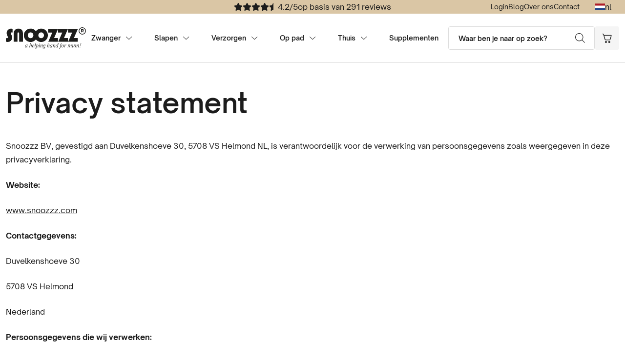

--- FILE ---
content_type: text/html; charset=UTF-8
request_url: https://www.snoozzz.com/privacy-statement/
body_size: 40144
content:
<!DOCTYPE html>
<html lang="nl-NL" prefix="og: https://ogp.me/ns#">
<head>
	<meta charset="UTF-8">
		<style>img:is([sizes="auto" i], [sizes^="auto," i]) { contain-intrinsic-size: 3000px 1500px }</style>
	<meta name="clonable-verification" content="a55725c6f3ed0a80692d3d02f42c2c3c90dd4523"><link rel='preconnect' href='https://consent.cookiebot.com/' >
<link rel='preconnect' href='https://www.clarity.ms/' >
<link rel='preconnect' href='https://tagging.snoozzz.com/' >
<link rel='preconnect' href='https://widgets.trustedshops.com/' >

<!-- Google Tag Manager for WordPress by gtm4wp.com -->
<script data-cfasync="false" data-pagespeed-no-defer>
	var gtm4wp_datalayer_name = "dataLayer";
	var dataLayer = dataLayer || [];
	const gtm4wp_use_sku_instead = false;
	const gtm4wp_currency = 'EUR';
	const gtm4wp_product_per_impression = false;
	const gtm4wp_clear_ecommerce = false;
	const gtm4wp_datalayer_max_timeout = 2000;
</script>
<!-- End Google Tag Manager for WordPress by gtm4wp.com --><meta name="viewport" content="width=device-width, initial-scale=1">
<!-- Search Engine Optimization door Rank Math PRO - https://rankmath.com/ -->
<title>Privacy statement - Snoozzz</title><link rel="preload" href="https://www.snoozzz.com/en/wp-content/uploads/2024/07/Review-ster-zwart.svg" as="image" fetchpriority="high"><link rel="preload" href="https://www.snoozzz.com/en/wp-content/uploads/2024/07/Review-ster-half-zwart.svg" as="image" fetchpriority="high">
<meta name="description" content="Snoozzz BV, gevestigd aan Duvelkenshoeve 30, 5708 VS Helmond NL, is verantwoordelijk voor de verwerking van persoonsgegevens zoals weergegeven in deze"/>
<meta name="robots" content="follow, index, max-snippet:-1, max-video-preview:-1, max-image-preview:large"/>
<link rel="canonical" href="https://www.snoozzz.com/privacy-statement/" />
<meta property="og:locale" content="nl_NL" />
<meta property="og:type" content="article" />
<meta property="og:title" content="Privacy statement - Snoozzz" />
<meta property="og:description" content="Snoozzz BV, gevestigd aan Duvelkenshoeve 30, 5708 VS Helmond NL, is verantwoordelijk voor de verwerking van persoonsgegevens zoals weergegeven in deze" />
<meta property="og:url" content="https://www.snoozzz.com/privacy-statement/" />
<meta property="og:site_name" content="Snoozzz" />
<meta property="article:publisher" content="https://www.facebook.com/Snoozzz4baby/" />
<meta property="og:updated_time" content="2025-09-30T13:27:36+02:00" />
<meta property="article:published_time" content="2024-06-21T14:13:00+02:00" />
<meta property="article:modified_time" content="2025-09-30T13:27:36+02:00" />
<meta name="twitter:card" content="summary_large_image" />
<meta name="twitter:title" content="Privacy statement - Snoozzz" />
<meta name="twitter:description" content="Snoozzz BV, gevestigd aan Duvelkenshoeve 30, 5708 VS Helmond NL, is verantwoordelijk voor de verwerking van persoonsgegevens zoals weergegeven in deze" />
<meta name="twitter:label1" content="Tijd om te lezen" />
<meta name="twitter:data1" content="3 minuten" />
<script type="application/ld+json" class="rank-math-schema-pro">{"@context":"https://schema.org","@graph":[{"@type":"Organization","@id":"https://www.snoozzz.com/#organization","name":"Snoozzz","url":"https://www.snoozzz.com/","sameAs":["https://www.facebook.com/Snoozzz4baby/"],"logo":{"@type":"ImageObject","@id":"https://www.snoozzz.com/#logo","url":"https://www.snoozzz.com/wp-content/uploads/2024/04/Snoozzz-logo.svg","contentUrl":"https://www.snoozzz.com/wp-content/uploads/2024/04/Snoozzz-logo.svg","caption":"Snoozzz","inLanguage":"nl-NL","width":"516","height":"138"}},{"@type":"WebSite","@id":"https://www.snoozzz.com/#website","url":"https://www.snoozzz.com","name":"Snoozzz","publisher":{"@id":"https://www.snoozzz.com/#organization"},"inLanguage":"nl-NL"},{"@type":"BreadcrumbList","@id":"https://www.snoozzz.com/privacy-statement/#breadcrumb","itemListElement":[{"@type":"ListItem","position":"1","item":{"@id":"https://www.snoozzz.com","name":"Home"}},{"@type":"ListItem","position":"2","item":{"@id":"https://www.snoozzz.com/privacy-statement/","name":"Privacy statement"}}]},{"@type":"WebPage","@id":"https://www.snoozzz.com/privacy-statement/#webpage","url":"https://www.snoozzz.com/privacy-statement/","name":"Privacy statement - Snoozzz","datePublished":"2024-06-21T14:13:00+02:00","dateModified":"2025-09-30T13:27:36+02:00","isPartOf":{"@id":"https://www.snoozzz.com/#website"},"inLanguage":"nl-NL","breadcrumb":{"@id":"https://www.snoozzz.com/privacy-statement/#breadcrumb"}},{"@type":"Person","@id":"https://www.snoozzz.com/privacy-statement/#author","name":"snoozzz","image":{"@type":"ImageObject","@id":"https://secure.gravatar.com/avatar/39ba6c635a80f302ec4450e65fde516257b83ebc72416f4d176ab854fd33a6b3?s=96&amp;d=mm&amp;r=g","url":"https://secure.gravatar.com/avatar/39ba6c635a80f302ec4450e65fde516257b83ebc72416f4d176ab854fd33a6b3?s=96&amp;d=mm&amp;r=g","caption":"snoozzz","inLanguage":"nl-NL"},"worksFor":{"@id":"https://www.snoozzz.com/#organization"}},{"@type":"Article","headline":"Privacy statement - Snoozzz","datePublished":"2024-06-21T14:13:00+02:00","dateModified":"2025-09-30T13:27:36+02:00","author":{"@id":"https://www.snoozzz.com/privacy-statement/#author","name":"snoozzz"},"publisher":{"@id":"https://www.snoozzz.com/#organization"},"description":"Snoozzz BV, gevestigd aan Duvelkenshoeve 30, 5708 VS Helmond NL, is verantwoordelijk voor de verwerking van persoonsgegevens zoals weergegeven in deze","name":"Privacy statement - Snoozzz","@id":"https://www.snoozzz.com/privacy-statement/#richSnippet","isPartOf":{"@id":"https://www.snoozzz.com/privacy-statement/#webpage"},"inLanguage":"nl-NL","mainEntityOfPage":{"@id":"https://www.snoozzz.com/privacy-statement/#webpage"}}]}</script>
<!-- /Rank Math WordPress SEO plugin -->

<script type='application/javascript'  id='pys-version-script'>console.log('PixelYourSite Free version 11.1.3');</script>
<link rel='dns-prefetch' href='//static.klaviyo.com' />
<link rel='dns-prefetch' href='//tagging.snoozzz.com' />
<link rel='dns-prefetch' href='//cdn.jsdelivr.net' />
<link rel='stylesheet' id='wp-block-library-css' href='https://www.snoozzz.com/wp-includes/css/dist/block-library/style.min.css?ver=6.8.3' media='all' />
<style id='classic-theme-styles-inline-css'>
/*! This file is auto-generated */
.wp-block-button__link{color:#fff;background-color:#32373c;border-radius:9999px;box-shadow:none;text-decoration:none;padding:calc(.667em + 2px) calc(1.333em + 2px);font-size:1.125em}.wp-block-file__button{background:#32373c;color:#fff;text-decoration:none}
</style>
<style id='acf-homepage-hero-style-inline-css'>
.homepage-hero.banner-wrapper {
    line-height: 0;
    position: relative;
    margin-top: 27px;
    margin-bottom: 16px;
    padding: 30px 10px 10px 10px;
}

.homepage-hero.banner-wrapper .button-wrapper {
    line-height: normal;
    position: relative;
    z-index: 1;
    padding-bottom: 165px;
    display: flex;
    gap: 16px;
}

.homepage-hero.banner-wrapper .main-img-wrapper {
    position: absolute;
    top: 0;
    left: 0;
    width: 100%;
    height: 100%;
    z-index: -1;
}

.homepage-hero.banner-wrapper .main-img-wrapper .fade-overlay {
    background: linear-gradient(183deg, #F9F7F0 0%, rgba(249, 247, 240, 0.00) 90%);
    position: absolute;
    top: 0;
    left: 0;
    right: 0;
    height: 50%;
    pointer-events: none;
    border-radius: 1rem;
    z-index: 0;
}

.homepage-hero.banner-wrapper .main-img-wrapper img {
    pointer-events: none;
    border-radius: 1rem;
    height: 100%;
    object-fit: cover;
    object-position: top;
    width:100%;
}


@media screen and (max-width: 768px) {
    .homepage-hero.banner-wrapper {
        padding-top: 225px;
    }
    .homepage-hero.banner-wrapper .keurmerk-wrapper {
        display: none;
    }
    .homepage-hero.banner-wrapper h1 {
        /* toegevoegd voor actie 
        font-size: 2.375rem;
        line-height: 43px;
        toegevoegd voor actie */
        font-size: 1.375rem;
        line-height: 1.7rem;
        text-align: center;
    }
    .homepage-hero.banner-wrapper p {
        text-align: center;
        line-height: 20px;
    }
    .homepage-hero.banner-wrapper .button-wrapper a.button-home-light {
        display: none;
    }
    .homepage-hero.banner-wrapper .button-wrapper {
        display: block;
        padding-bottom: 0;
        text-align: center;
    }
    .homepage-hero.banner-wrapper .button-wrapper a.gb-button {
        text-align: center;
    }
    .homepage-hero.banner-wrapper .main-img-wrapper img {
        object-position: right top;
    }
    .homepage-hero.banner-wrapper .main-img-wrapper .fade-overlay {
        bottom: 0;
        top: revert;
        -webkit-transform: rotateX(180deg);
        transform: rotateX(180deg);
        height: 100%;
    }
}

@media screen and (min-width: 769px) {
    .homepage-hero.banner-wrapper h1 {
        max-width: 60%;
        margin-bottom: 10px;
      /* toegevoegd voor actie*/
        font-size: 2.4rem;
        line-height: 3.25rem;
    /* toegevoegd voor actie*/
    }

    .homepage-hero.banner-wrapper {
        padding-left: 64px;
    }

    .homepage-hero.banner-wrapper .keurmerk-wrapper {
        min-height: 119px;
        margin-bottom: 44px;
    }

    .homepage-hero.banner-wrapper .main-img-wrapper .fade-overlay {
        background: linear-gradient(90deg, #F9F7F0 0%, rgba(249, 247, 240, 0.00) 90%);
        top: 0;
        left: 0;
        right: 50%;
        height: 100%;
        pointer-events: none;
        border-radius: 1rem;
        z-index: 0;
    }
}

@media (min-width: 769px) and (max-width: 1024px) {
    .homepage-hero.banner-wrapper h1 {
        font-size: 48px;
        margin-bottom: 10px;

    }
}


@media (min-width: 1025px) {
    .homepage-hero.banner-wrapper h1 {
        max-width: 50%;
    }
}
</style>
<style id='acf-assortiment-grid-style-inline-css'>
.assortiment-grid {
    margin-top: 50px;
    padding-bottom: 50px;
}

.assortiment-grid .assortiment-head a {
    display: none;
}

.shop-link.mobile {
    margin-top: 5px;
    font-size: 12px;
}

.assortiment-grid .grid-wrapper {
    display: grid;
    gap: 16px;
}

.assortiment-grid .grid-wrapper .left {
    position: relative;
}

.assortiment-grid .grid-wrapper .left a {
    position: absolute;
    top: 0;
    left: 0;
    height: 100%;
    width: 100%;
    border-radius: 0.625rem;
    z-index: 2;
}

.assortiment-grid .grid-wrapper .left .single-block-big {
    min-height: 300px;
    height: 100%;
    border-radius: 0.625rem;
    padding: 16px;
    display: flex;
    align-items: flex-end;
    justify-content: center;
    background-size: cover;
    background-position: center;
    background-repeat: no-repeat;
}

.assortiment-grid .grid-wrapper .left .single-block-big h3 {
    color: var(--white);
    margin-bottom: 0;
    z-index: 1
}

.assortiment-grid .grid-wrapper .left .single-block-big .dark-fade {
    background: linear-gradient(180deg, rgba(0, 0, 0, 0.00) 0%, #000 100%);
    position: absolute;
    bottom: 0;
    left: 0;
    width: 100%;
    height: 50%;
    border-bottom-left-radius: 0.625rem;
    border-bottom-right-radius: 0.625rem;
    opacity: 0.6;
    transition: all 0.2s ease;
}

.assortiment-grid .grid-wrapper .left:hover .single-block-big .dark-fade {
    opacity: 0.7;
}

.assortiment-grid .grid-wrapper .right {
    display: grid;
    gap: 16px 12px;
    grid-template-columns: 1fr 1fr;
    grid-template-rows: 1fr 1fr;
}

.assortiment-grid .grid-wrapper .right .single-cat {
    padding: 9px;
    position: relative;
    border-radius: 0.625rem;
    transition: all 0.2s ease;
}

.assortiment-grid .grid-wrapper .right .single-cat .single-block-small {
    text-align: center;
}

.assortiment-grid .grid-wrapper .right .single-cat:hover {
    margin-top: -5px;
    margin-bottom: 5px;
}

.assortiment-grid .grid-wrapper .right .top-left {
    background-color: var(--primary-accent-2-superlight);
}

.assortiment-grid .grid-wrapper .right .top-right,
.assortiment-grid .grid-wrapper .right .bottom-left {
    background-color: var(--primary-color-superlight);
}

.assortiment-grid .grid-wrapper .right .bottom-right {
    background-color: var(--primary-accent-1-superlight);
}

.assortiment-grid .grid-wrapper .right .single-cat a {
    position: absolute;
    top: 0;
    left: 0;
    height: 100%;
    width: 100%;
    border-radius: 0.625rem;
}

.assortiment-grid .grid-wrapper .right .single-cat h3 {
    font-size: 12px;
    line-height: normal;
    margin-bottom: 0;
    text-align: center;
}


@media screen and (max-width: 768px) {
    .assortiment-grid .assortiment-head h2 {
        font-size: 1.625rem;
        margin-bottom: 5px;
    }

    .assortiment-grid .grid-wrapper .left .single-block-big h3 {
        font-size: 1.125rem;
    }

}

@media screen and (min-width: 769px) { /* Gp mobile to tablet breakpoint */
    .assortiment-grid .grid-wrapper .right {
        gap: 1.5rem;
    }

    .assortiment-grid .assortiment-head {
        display: flex;
        justify-content: space-between;
        align-items: baseline;
    }
    
    .assortiment-grid .assortiment-head h2 {
        margin-bottom: 6px;
    }
    
    .assortiment-grid .assortiment-head a {
        font-weight: 500;
        display: block;
    }
    
    .assortiment-grid .grid-wrapper {
        display: grid;
        gap: 1.5rem;
        grid-template-columns: 1fr 1fr;
    }
    .assortiment-grid .grid-wrapper .right .single-cat h3 {
        font-size: 20px;
    }
    .assortiment-grid .grid-wrapper .right .single-cat {
        padding: 16px 38px 10px 38px;
    }
    .shop-link.mobile {
        display: none;
    }
}

@media (min-width: 769px) and (max-width: 1024px) {
    .assortiment-grid .grid-wrapper .right .single-cat h3 {
        font-size: 16px;
    }
    .assortiment-grid .grid-wrapper .right .single-cat {
        padding: 8px 25px;
    }
}
</style>
<link rel='stylesheet' id='acf-insta-swiper-style-css' href='https://www.snoozzz.com/wp-content/themes/generatepress_child/blocks/insta-swiper/insta-swiper.css?ver=6.8.3' media='all' />
<style id='acf-homepage-producten-style-inline-css'>
.producten-home-wrapper {
    display: grid;
    grid-template-columns: repeat(auto-fit, minmax(150px, 1fr));
    grid-gap: 1.5rem;
}

.producten-home-wrapper .single-product {
    display: flex;
    flex-direction: column;
}

.producten-home-wrapper .single-product .product-image {
    order: 1;
    background-color: var(--secondary-color-superlight);
    border-radius: 0.625rem;

    position: relative;

    display: flex;
    align-items: center;
    justify-content: center;
}

.producten-home-wrapper .single-product .product-image img {
    aspect-ratio: 1 / 1;
    border-radius: 0.625rem;
}

.producten-home-wrapper .single-product .product-image a {
    display: contents
}

.producten-home-wrapper .single-product .product-title {
    order: 3;
}

.producten-home-wrapper .single-product .product-title h3 {
    font-size: 14px;
    line-height: normal;
    min-height: 34px;
    margin-bottom: 0;
    min-height: 34px;
}

.producten-home-wrapper .single-product:hover .product-title h3 a {
    text-decoration: underline;
}

.producten-home-wrapper .single-product .product-title h3 a {
    text-decoration: none;
    font-size: 14px;
}

.producten-home-wrapper .single-product .current-color {
    order: 4;
    color: var(--secondary-color);
    font-size: 12px;
    line-height: normal;
}

.producten-home-wrapper .single-product .other-colors {
    order: 2;
    display: flex;
    gap: 7px;
    margin: 4px 0;
    align-items: center;
}

.producten-home-wrapper .single-product .other-colors .single-color:not(.extra-colors) {
    position: relative;
    height: 24px;
    width: 24px;
    border: 1px solid rgba(0, 0, 0, 0);
    border-radius: 50%;
}

.producten-home-wrapper .single-product .other-colors .single-color:not(.extra-colors):hover {
    border: 1px solid rgb(0, 0, 0);
}

.producten-home-wrapper .single-product .other-colors .single-color a {
    position: absolute;
    left: 0;
    top: 0;
    height: 100%;
    width: 100%;
    border-radius: 50%
}

.producten-home-wrapper .single-product .product-price {
        order: 4;
}

.producten-home-wrapper .single-product .other-colors .single-color img {
    border-radius: 50%;
}

.producten-home-wrapper .single-product .price {
    font-size: 14px;
    font-weight: 500;
    order: 5;
}

.producten-home-wrapper .single-product .price sup {
    bottom: 2px;
}

.producten-home-wrapper .single-product .product-price del bdi {
    color: #777;
    padding-right: 10px;
}

.producten-home-wrapper .single-product .price.sale .saleprice span, .producten-home-wrapper .single-product .price.sale .saleprice sup {
    text-decoration: line-through;
}

.producten-home-wrapper .single-product .price.sale ins span {
    color: #AE471E
}

.producten-home-wrapper .product-image:hover .atc-custom {
    display: revert;
    transition: visibility 0s, opacity 0.5s linear;
}

.producten-home-wrapper .atc-custom {
    display: none;
    position: absolute;
    bottom: 12px;
    right: 12px;
    background-color: var(--primary-accent-1-superlight);
    border-radius: 100%;
    transition: visibility 0s, opacity 0.5s linear;
}

.producten-home-wrapper .atc-custom a.link{
    display: flex;
    flex-wrap: nowrap;
    gap: 4px;
    padding: 21px 12px;
}

@media screen and (max-width: 1356px) { /* Gp mobile to tablet breakpoint */
     .producten-home-wrapper .single-product .other-colors .single-color:nth-child(5),
     .producten-home-wrapper .single-product .other-colors .single-color:nth-child(6){
        display: none;
    }
}

@media screen and (min-width: 769px) { /* Gp tablet to desktop breakpoint */
    .producten-home-wrapper {
        display: grid;
        grid-template-columns: repeat(4, 1fr);
        grid-gap: 1.5rem;
    }
    .producten-home-wrapper .single-product {
        gap: 10px;
    }
    .producten-home-wrapper .single-product .other-colors .single-color:not(.extra-colors) {
        position: relative;
        height: 40px;
        width: 40px;
        border: 1px solid rgba(0, 0, 0, 0);
        border-radius: 50%;
    }
    .producten-home-wrapper .single-product .product-title h3 {
        min-height: 60px;
    }
    .producten-home-wrapper .single-product .product-title h3 a {
        font-size: 1.5rem;
    }
    .producten-home-wrapper .single-product .price {
        font-size: 20px;
        order: 5;
    }
    .producten-home-wrapper .single-product .price sup {
        bottom: 4px;
    }
    .producten-home-wrapper .single-product .product-title {
        order: 2;
    }
    .producten-home-wrapper .single-product .product-image {
        order: 1;
    }
    .producten-home-wrapper .single-product .current-color {
        order: 3;
    }
    .producten-home-wrapper .single-product .product-price {
         order: 4;
    }
    .producten-home-wrapper .single-product .other-colors {
        order: 4;
        margin: 0;
    }
}

@media (min-width: 769px) and (max-width: 1024px) {
    .producten-home-wrapper .single-product .product-title h3 a {
        font-size: 16px;
    }
    .producten-home-wrapper .single-product .other-colors .single-color:not(.extra-colors) {
        height: 24px;
        width: 24px;
    }
}

</style>
<link rel='stylesheet' id='acf-blog-producten-style-css' href='https://www.snoozzz.com/wp-content/themes/generatepress_child/blocks/blog-producten/blog-producten.css?ver=6.8.3' media='all' />
<style id='acf-review-swiper-style-inline-css'>
.review-swiper-score-block .label-image {
    height: 110px !important;
}

.review-swiper .swiper-slide {
    max-width: 220px;
    background-color: white;
    padding: 2rem 1.5rem;
    border-radius: 10px;
    height: auto;
    margin-right: .75rem;
}

.review-swiper .review-container {
    display: grid;
    gap: 1rem;
}

.review-swiper .review-heading {
    display: flex;
    flex-direction: column;
    justify-content: space-between;
}

.review-swiper .review-stars {
    display: flex;
}

.review-swiper .review-stars svg {
    height: 18px;
}

.review-swiper .review-heading .date {
    color: #777;
    font-size: 14px;
    margin-bottom: 10px;
}

.review-swiper .review-title {
    margin-bottom: 0;
    font-size: 20px;
    line-height: normal;
}

.review-swiper .review-full {
    display: -webkit-box;
    -webkit-line-clamp: 8;
    -webkit-box-orient: vertical;
    overflow: hidden;
    margin-bottom: 0;
}

.etrusted-reviews .swiper-pagination {
    display: none;
    position: relative;
    bottom: revert !important;
}

@media (min-width: 1025px) {

    .review-swiper .swiper-slide {
        max-width: 300px;
    }

}

@media screen and (max-width: 768px) {
    .etrusted-reviews .swiper-pagination {
        display: block;
    }
}
</style>
<style id='acf-product-content-style-inline-css'>
.content-block-wrapper {
    display: grid;
    gap: 1rem;
    margin-block: 3rem;
}

.image-wrapper img {
    border-radius: 0.625rem;
}

.content-wrapper p:last-of-type {
    margin-bottom: 0;
}

@media screen and (min-width: 769px) { /* Gp mobile breakpoint */

    .content-block-wrapper {
        grid-template-columns: 1fr 1fr;
        align-items: center;
        gap: 1.5rem;
    }

    .foto-rechts {
        order: 1;
    }

    .foto-rechts img {
        float: right;
    }

}

@media screen and (min-width: 1024px) { /* Gp tablet breakpoint */

    .content-wrapper {
        padding: 0 3rem;
    }

    .content-block-wrapper {
        margin-block: 6rem;
    }

}
</style>
<style id='acf-product-usps-style-inline-css'>
.usps-block-wrapper {
    display: grid;
    grid-template-columns: 1fr 1fr;
    gap: 0.75rem;
    margin-bottom: 1.5rem;
}

.usps-block-wrapper .usp-wrapper {
    text-align: center;
    padding: 1rem;
    border-radius: 10px;
    background-color: var(--primary-accent-2-superlight);
}

.usp-image-wrapper {
    display: inline-flex;
    border-radius: 10rem;
    padding: 22px;
    background-color: white;
    margin-bottom: 8px;
}

.usp-image-wrapper img {
    width: 42px;
    aspect-ratio: 1;
} 

.usps-block-wrapper .usp-wrapper h2 {
    font-size: clamp(1rem, 4vw + 1rem, 1.125rem);
    line-height: 24px;
    margin-bottom: 0.5rem;
}

.usps-block-wrapper .usp-wrapper p {
    margin-bottom: 0;
    line-height: 1.5rem;
}

@media screen and (min-width: 769px) { /* Gp mobile breakpoint */

    .usps-block-wrapper {
        display: grid;
        grid-template-columns: repeat(4, 1fr);
        gap: 1.5rem;
        margin-block: 6rem;
    }

    .usp-image-wrapper img {
        width: 56px;
    } 

}

@media screen and (min-width: 1024px) { /* Gp tablet breakpoint */

    .usps-block-wrapper .usp-wrapper {
        padding: 1.5rem;
    }

}
</style>
<link rel='stylesheet' id='wc-blocks-style-css' href='https://www.snoozzz.com/wp-content/plugins/woocommerce/assets/client/blocks/wc-blocks.css?ver=wc-10.3.4' media='all' />
<style id='global-styles-inline-css'>
:root{--wp--preset--aspect-ratio--square: 1;--wp--preset--aspect-ratio--4-3: 4/3;--wp--preset--aspect-ratio--3-4: 3/4;--wp--preset--aspect-ratio--3-2: 3/2;--wp--preset--aspect-ratio--2-3: 2/3;--wp--preset--aspect-ratio--16-9: 16/9;--wp--preset--aspect-ratio--9-16: 9/16;--wp--preset--color--black: var(--black);--wp--preset--color--cyan-bluish-gray: #abb8c3;--wp--preset--color--white: var(--white);--wp--preset--color--pale-pink: #f78da7;--wp--preset--color--vivid-red: #cf2e2e;--wp--preset--color--luminous-vivid-orange: #ff6900;--wp--preset--color--luminous-vivid-amber: #fcb900;--wp--preset--color--light-green-cyan: #7bdcb5;--wp--preset--color--vivid-green-cyan: #00d084;--wp--preset--color--pale-cyan-blue: #8ed1fc;--wp--preset--color--vivid-cyan-blue: #0693e3;--wp--preset--color--vivid-purple: #9b51e0;--wp--preset--color--primary-color: var(--primary-color);--wp--preset--color--primary-color-light: var(--primary-color-light);--wp--preset--color--primary-color-superlight: var(--primary-color-superlight);--wp--preset--color--primary-accent-1: var(--primary-accent-1);--wp--preset--color--primary-accent-1-superlight: var(--primary-accent-1-superlight);--wp--preset--color--primary-accent-2: var(--primary-accent-2);--wp--preset--color--primary-accent-2-superlight: var(--primary-accent-2-superlight);--wp--preset--color--secondary-color-dark: var(--secondary-color-dark);--wp--preset--color--secondary-color: var(--secondary-color);--wp--preset--color--secondary-color-light: var(--secondary-color-light);--wp--preset--color--secondary-color-superlight: var(--secondary-color-superlight);--wp--preset--color--secondary-color-2: var(--secondary-color-2);--wp--preset--gradient--vivid-cyan-blue-to-vivid-purple: linear-gradient(135deg,rgba(6,147,227,1) 0%,rgb(155,81,224) 100%);--wp--preset--gradient--light-green-cyan-to-vivid-green-cyan: linear-gradient(135deg,rgb(122,220,180) 0%,rgb(0,208,130) 100%);--wp--preset--gradient--luminous-vivid-amber-to-luminous-vivid-orange: linear-gradient(135deg,rgba(252,185,0,1) 0%,rgba(255,105,0,1) 100%);--wp--preset--gradient--luminous-vivid-orange-to-vivid-red: linear-gradient(135deg,rgba(255,105,0,1) 0%,rgb(207,46,46) 100%);--wp--preset--gradient--very-light-gray-to-cyan-bluish-gray: linear-gradient(135deg,rgb(238,238,238) 0%,rgb(169,184,195) 100%);--wp--preset--gradient--cool-to-warm-spectrum: linear-gradient(135deg,rgb(74,234,220) 0%,rgb(151,120,209) 20%,rgb(207,42,186) 40%,rgb(238,44,130) 60%,rgb(251,105,98) 80%,rgb(254,248,76) 100%);--wp--preset--gradient--blush-light-purple: linear-gradient(135deg,rgb(255,206,236) 0%,rgb(152,150,240) 100%);--wp--preset--gradient--blush-bordeaux: linear-gradient(135deg,rgb(254,205,165) 0%,rgb(254,45,45) 50%,rgb(107,0,62) 100%);--wp--preset--gradient--luminous-dusk: linear-gradient(135deg,rgb(255,203,112) 0%,rgb(199,81,192) 50%,rgb(65,88,208) 100%);--wp--preset--gradient--pale-ocean: linear-gradient(135deg,rgb(255,245,203) 0%,rgb(182,227,212) 50%,rgb(51,167,181) 100%);--wp--preset--gradient--electric-grass: linear-gradient(135deg,rgb(202,248,128) 0%,rgb(113,206,126) 100%);--wp--preset--gradient--midnight: linear-gradient(135deg,rgb(2,3,129) 0%,rgb(40,116,252) 100%);--wp--preset--font-size--small: 13px;--wp--preset--font-size--medium: 20px;--wp--preset--font-size--large: 36px;--wp--preset--font-size--x-large: 42px;--wp--preset--spacing--20: 0.44rem;--wp--preset--spacing--30: 0.67rem;--wp--preset--spacing--40: 1rem;--wp--preset--spacing--50: 1.5rem;--wp--preset--spacing--60: 2.25rem;--wp--preset--spacing--70: 3.38rem;--wp--preset--spacing--80: 5.06rem;--wp--preset--shadow--natural: 6px 6px 9px rgba(0, 0, 0, 0.2);--wp--preset--shadow--deep: 12px 12px 50px rgba(0, 0, 0, 0.4);--wp--preset--shadow--sharp: 6px 6px 0px rgba(0, 0, 0, 0.2);--wp--preset--shadow--outlined: 6px 6px 0px -3px rgba(255, 255, 255, 1), 6px 6px rgba(0, 0, 0, 1);--wp--preset--shadow--crisp: 6px 6px 0px rgba(0, 0, 0, 1);}:where(.is-layout-flex){gap: 0.5em;}:where(.is-layout-grid){gap: 0.5em;}body .is-layout-flex{display: flex;}.is-layout-flex{flex-wrap: wrap;align-items: center;}.is-layout-flex > :is(*, div){margin: 0;}body .is-layout-grid{display: grid;}.is-layout-grid > :is(*, div){margin: 0;}:where(.wp-block-columns.is-layout-flex){gap: 2em;}:where(.wp-block-columns.is-layout-grid){gap: 2em;}:where(.wp-block-post-template.is-layout-flex){gap: 1.25em;}:where(.wp-block-post-template.is-layout-grid){gap: 1.25em;}.has-black-color{color: var(--wp--preset--color--black) !important;}.has-cyan-bluish-gray-color{color: var(--wp--preset--color--cyan-bluish-gray) !important;}.has-white-color{color: var(--wp--preset--color--white) !important;}.has-pale-pink-color{color: var(--wp--preset--color--pale-pink) !important;}.has-vivid-red-color{color: var(--wp--preset--color--vivid-red) !important;}.has-luminous-vivid-orange-color{color: var(--wp--preset--color--luminous-vivid-orange) !important;}.has-luminous-vivid-amber-color{color: var(--wp--preset--color--luminous-vivid-amber) !important;}.has-light-green-cyan-color{color: var(--wp--preset--color--light-green-cyan) !important;}.has-vivid-green-cyan-color{color: var(--wp--preset--color--vivid-green-cyan) !important;}.has-pale-cyan-blue-color{color: var(--wp--preset--color--pale-cyan-blue) !important;}.has-vivid-cyan-blue-color{color: var(--wp--preset--color--vivid-cyan-blue) !important;}.has-vivid-purple-color{color: var(--wp--preset--color--vivid-purple) !important;}.has-black-background-color{background-color: var(--wp--preset--color--black) !important;}.has-cyan-bluish-gray-background-color{background-color: var(--wp--preset--color--cyan-bluish-gray) !important;}.has-white-background-color{background-color: var(--wp--preset--color--white) !important;}.has-pale-pink-background-color{background-color: var(--wp--preset--color--pale-pink) !important;}.has-vivid-red-background-color{background-color: var(--wp--preset--color--vivid-red) !important;}.has-luminous-vivid-orange-background-color{background-color: var(--wp--preset--color--luminous-vivid-orange) !important;}.has-luminous-vivid-amber-background-color{background-color: var(--wp--preset--color--luminous-vivid-amber) !important;}.has-light-green-cyan-background-color{background-color: var(--wp--preset--color--light-green-cyan) !important;}.has-vivid-green-cyan-background-color{background-color: var(--wp--preset--color--vivid-green-cyan) !important;}.has-pale-cyan-blue-background-color{background-color: var(--wp--preset--color--pale-cyan-blue) !important;}.has-vivid-cyan-blue-background-color{background-color: var(--wp--preset--color--vivid-cyan-blue) !important;}.has-vivid-purple-background-color{background-color: var(--wp--preset--color--vivid-purple) !important;}.has-black-border-color{border-color: var(--wp--preset--color--black) !important;}.has-cyan-bluish-gray-border-color{border-color: var(--wp--preset--color--cyan-bluish-gray) !important;}.has-white-border-color{border-color: var(--wp--preset--color--white) !important;}.has-pale-pink-border-color{border-color: var(--wp--preset--color--pale-pink) !important;}.has-vivid-red-border-color{border-color: var(--wp--preset--color--vivid-red) !important;}.has-luminous-vivid-orange-border-color{border-color: var(--wp--preset--color--luminous-vivid-orange) !important;}.has-luminous-vivid-amber-border-color{border-color: var(--wp--preset--color--luminous-vivid-amber) !important;}.has-light-green-cyan-border-color{border-color: var(--wp--preset--color--light-green-cyan) !important;}.has-vivid-green-cyan-border-color{border-color: var(--wp--preset--color--vivid-green-cyan) !important;}.has-pale-cyan-blue-border-color{border-color: var(--wp--preset--color--pale-cyan-blue) !important;}.has-vivid-cyan-blue-border-color{border-color: var(--wp--preset--color--vivid-cyan-blue) !important;}.has-vivid-purple-border-color{border-color: var(--wp--preset--color--vivid-purple) !important;}.has-vivid-cyan-blue-to-vivid-purple-gradient-background{background: var(--wp--preset--gradient--vivid-cyan-blue-to-vivid-purple) !important;}.has-light-green-cyan-to-vivid-green-cyan-gradient-background{background: var(--wp--preset--gradient--light-green-cyan-to-vivid-green-cyan) !important;}.has-luminous-vivid-amber-to-luminous-vivid-orange-gradient-background{background: var(--wp--preset--gradient--luminous-vivid-amber-to-luminous-vivid-orange) !important;}.has-luminous-vivid-orange-to-vivid-red-gradient-background{background: var(--wp--preset--gradient--luminous-vivid-orange-to-vivid-red) !important;}.has-very-light-gray-to-cyan-bluish-gray-gradient-background{background: var(--wp--preset--gradient--very-light-gray-to-cyan-bluish-gray) !important;}.has-cool-to-warm-spectrum-gradient-background{background: var(--wp--preset--gradient--cool-to-warm-spectrum) !important;}.has-blush-light-purple-gradient-background{background: var(--wp--preset--gradient--blush-light-purple) !important;}.has-blush-bordeaux-gradient-background{background: var(--wp--preset--gradient--blush-bordeaux) !important;}.has-luminous-dusk-gradient-background{background: var(--wp--preset--gradient--luminous-dusk) !important;}.has-pale-ocean-gradient-background{background: var(--wp--preset--gradient--pale-ocean) !important;}.has-electric-grass-gradient-background{background: var(--wp--preset--gradient--electric-grass) !important;}.has-midnight-gradient-background{background: var(--wp--preset--gradient--midnight) !important;}.has-small-font-size{font-size: var(--wp--preset--font-size--small) !important;}.has-medium-font-size{font-size: var(--wp--preset--font-size--medium) !important;}.has-large-font-size{font-size: var(--wp--preset--font-size--large) !important;}.has-x-large-font-size{font-size: var(--wp--preset--font-size--x-large) !important;}
:where(.wp-block-post-template.is-layout-flex){gap: 1.25em;}:where(.wp-block-post-template.is-layout-grid){gap: 1.25em;}
:where(.wp-block-columns.is-layout-flex){gap: 2em;}:where(.wp-block-columns.is-layout-grid){gap: 2em;}
:root :where(.wp-block-pullquote){font-size: 1.5em;line-height: 1.6;}
</style>
<link rel='stylesheet' id='woocommerce-layout-css' href='https://www.snoozzz.com/wp-content/plugins/woocommerce/assets/css/woocommerce-layout.css?ver=10.3.4' media='all' />
<link rel='stylesheet' id='woocommerce-smallscreen-css' href='https://www.snoozzz.com/wp-content/plugins/woocommerce/assets/css/woocommerce-smallscreen.css?ver=10.3.4' media='only screen and (max-width: 768px)' />
<link rel='stylesheet' id='woocommerce-general-css' href='https://www.snoozzz.com/wp-content/plugins/woocommerce/assets/css/woocommerce.css?ver=10.3.4' media='all' />
<style id='woocommerce-inline-inline-css'>
.woocommerce form .form-row .required { visibility: visible; }
</style>
<link rel='stylesheet' id='woo-variation-swatches-css' href='https://www.snoozzz.com/wp-content/plugins/woo-variation-swatches/assets/css/frontend.min.css?ver=1757659351' media='all' />
<style id='woo-variation-swatches-inline-css'>
:root {
--wvs-tick:url("data:image/svg+xml;utf8,%3Csvg filter='drop-shadow(0px 0px 2px rgb(0 0 0 / .8))' xmlns='http://www.w3.org/2000/svg'  viewBox='0 0 30 30'%3E%3Cpath fill='none' stroke='%23ffffff' stroke-linecap='round' stroke-linejoin='round' stroke-width='4' d='M4 16L11 23 27 7'/%3E%3C/svg%3E");

--wvs-cross:url("data:image/svg+xml;utf8,%3Csvg filter='drop-shadow(0px 0px 5px rgb(255 255 255 / .6))' xmlns='http://www.w3.org/2000/svg' width='72px' height='72px' viewBox='0 0 24 24'%3E%3Cpath fill='none' stroke='%23ff0000' stroke-linecap='round' stroke-width='0.6' d='M5 5L19 19M19 5L5 19'/%3E%3C/svg%3E");
--wvs-single-product-item-width:30px;
--wvs-single-product-item-height:30px;
--wvs-single-product-item-font-size:16px}
</style>
<link rel='stylesheet' id='brands-styles-css' href='https://www.snoozzz.com/wp-content/plugins/woocommerce/assets/css/brands.css?ver=10.3.4' media='all' />
<link rel='stylesheet' id='dgwt-wcas-style-css' href='https://www.snoozzz.com/wp-content/plugins/ajax-search-for-woocommerce-premium/assets/css/style.min.css?ver=1.31.0' media='all' />
<link rel='stylesheet' id='swiper-style-css' href='https://cdn.jsdelivr.net/npm/swiper/swiper-bundle.min.css?ver=6.8.3' media='all' />
<link rel='stylesheet' id='generate-widget-areas-css' href='https://www.snoozzz.com/wp-content/themes/generatepress/assets/css/components/widget-areas.min.css?ver=3.6.0' media='all' />
<link rel='stylesheet' id='generate-style-css' href='https://www.snoozzz.com/wp-content/themes/generatepress/assets/css/main.min.css?ver=3.6.0' media='all' />
<style id='generate-style-inline-css'>
@media (max-width:768px){}
.is-right-sidebar{width:25%;}.is-left-sidebar{width:25%;}.site-content .content-area{width:100%;}@media (max-width: 768px){.main-navigation .menu-toggle,.sidebar-nav-mobile:not(#sticky-placeholder){display:block;}.main-navigation ul,.gen-sidebar-nav,.main-navigation:not(.slideout-navigation):not(.toggled) .main-nav > ul,.has-inline-mobile-toggle #site-navigation .inside-navigation > *:not(.navigation-search):not(.main-nav){display:none;}.nav-align-right .inside-navigation,.nav-align-center .inside-navigation{justify-content:space-between;}.has-inline-mobile-toggle .mobile-menu-control-wrapper{display:flex;flex-wrap:wrap;}.has-inline-mobile-toggle .inside-header{flex-direction:row;text-align:left;flex-wrap:wrap;}.has-inline-mobile-toggle .header-widget,.has-inline-mobile-toggle #site-navigation{flex-basis:100%;}.nav-float-left .has-inline-mobile-toggle #site-navigation{order:10;}}
.dynamic-author-image-rounded{border-radius:100%;}.dynamic-featured-image, .dynamic-author-image{vertical-align:middle;}.one-container.blog .dynamic-content-template:not(:last-child), .one-container.archive .dynamic-content-template:not(:last-child){padding-bottom:0px;}.dynamic-entry-excerpt > p:last-child{margin-bottom:0px;}
</style>
<link rel='stylesheet' id='mollie-applepaydirect-css' href='https://www.snoozzz.com/wp-content/plugins/mollie-payments-for-woocommerce/public/css/mollie-applepaydirect.min.css?ver=1762243774' media='screen' />
<link rel='stylesheet' id='wc-pb-checkout-blocks-css' href='https://www.snoozzz.com/wp-content/plugins/woocommerce-product-bundles/assets/css/frontend/checkout-blocks.css?ver=8.5.2' media='all' />
<style id='wc-pb-checkout-blocks-inline-css'>
table.wc-block-cart-items .wc-block-cart-items__row.is-bundle__meta_hidden .wc-block-components-product-details__inclusief, .wc-block-components-order-summary-item.is-bundle__meta_hidden .wc-block-components-product-details__inclusief { display:none; } table.wc-block-cart-items .wc-block-cart-items__row.is-bundle .wc-block-components-product-details__inclusief .wc-block-components-product-details__name, .wc-block-components-order-summary-item.is-bundle .wc-block-components-product-details__inclusief .wc-block-components-product-details__name { display:block; margin-bottom: 0.5em } table.wc-block-cart-items .wc-block-cart-items__row.is-bundle .wc-block-components-product-details__inclusief:not(:first-of-type) .wc-block-components-product-details__name, .wc-block-components-order-summary-item.is-bundle .wc-block-components-product-details__inclusief:not(:first-of-type) .wc-block-components-product-details__name { display:none } table.wc-block-cart-items .wc-block-cart-items__row.is-bundle .wc-block-components-product-details__inclusief + li:not( .wc-block-components-product-details__inclusief ), .wc-block-components-order-summary-item.is-bundle .wc-block-components-product-details__inclusief + li:not( .wc-block-components-product-details__inclusief ) { margin-top:0.5em }
</style>
<link rel='stylesheet' id='wcwl_frontend-css' href='https://www.snoozzz.com/wp-content/plugins/woocommerce-waitlist/includes/css/src/wcwl_frontend.min.css?ver=2.5.0' media='all' />
<link rel='stylesheet' id='dashicons-css' href='https://www.snoozzz.com/wp-includes/css/dashicons.min.css?ver=6.8.3' media='all' />
<style id='dashicons-inline-css'>
[data-font="Dashicons"]:before {font-family: 'Dashicons' !important;content: attr(data-icon) !important;speak: none !important;font-weight: normal !important;font-variant: normal !important;text-transform: none !important;line-height: 1 !important;font-style: normal !important;-webkit-font-smoothing: antialiased !important;-moz-osx-font-smoothing: grayscale !important;}
</style>
<link rel='stylesheet' id='fkcart-style-css' href='https://www.snoozzz.com/wp-content/plugins/cart-for-woocommerce/assets/css/style.min.css?ver=1.9.1' media='all' />
<style id='fkcart-style-inline-css'>

		:root {
			--fkcart-primary-bg-color: #283e39;
			--fkcart-primary-font-color: #ffffff;
			--fkcart-primary-text-color: #24272d;
			--fkcart-secondary-text-color: #24272dbe;
			--fkcart-strike-through-price-text-color: #24272d;
			--fkcart-saving-text-price-color: #5BA238;
			--fkcart-coupon-text-price-color: #5BA238;
			--fkcart-accent-color: #283e39;
			--fkcart-border-color: #eaeaec;
			--fkcart-error-color: #B00C0C;
			--fkcart-error-bg-color: #FFF0F0;
			--fkcart-reward-color: #f1b51e;
			
			--fkcart-progress-bar-icon-color: #353030;
			--fkcart-progress-bar-active-icon-color: #ffffff;
			--fkcart-progress-bar-bg-color-active-icon: #2DA815;
			--fkcart-progress-bar-active-color: #2DA815;
			
			--fkcart-bg-color: #ffffff;
			--fkcart-slider-desktop-width: 420px;
			--fkcart-slider-mobile-width: 100%;
			--fkcart-animation-duration: 0.4s;
			--fkcart-panel-color:#E6F1F7;
			--fkcart-color-black: #000000;
			--fkcart-success-color: #5BA238;
			--fkcart-success-bg-color: #EFF6EB;
			--fkcart-toggle-bg-color: #ffffff;
			--fkcart-toggle-icon-color: #353030;
			--fkcart-toggle-count-bg-color: #cf2e2e;
			--fkcart-toggle-count-font-color: #ffffff;
			--fkcart-progressbar-active-color: #283e39;
			
			--fkcart-toggle-border-radius: 50%;
			--fkcart-toggle-size: 36;
			--fkcart-border-radius: 3px; 
			--fkcart-menu-icon-size: 35px;
			--fkcart-menu-text-size: 16px;
		}
            :root {
                --fkcart-spl-addon-special-addon-image-width: 48px;
                --fkcart-spl-addon-special-addon-image-height: 48px;
                --fkcart-spl-addon-toggle-color: #24272d;
                --fkcart-spl-addon-bg-color: #ffffff;
                --fkcart-spl-addon-heading-color: #24272d;
                --fkcart-spl-addon-description-color: #24272d;
            }
</style>
<link rel='stylesheet' id='generatepress-dynamic-css' href='https://www.snoozzz.com/wp-content/uploads/generatepress/style.min.css?ver=1758207800' media='all' />
<link rel='stylesheet' id='generate-child-css' href='https://www.snoozzz.com/wp-content/themes/generatepress_child/style.css?ver=1755176574' media='all' />
<link rel='stylesheet' id='ywdpd_owl-css' href='https://www.snoozzz.com/wp-content/plugins/yith-woocommerce-dynamic-pricing-and-discounts-premium/assets/css/owl/owl.carousel.min.css?ver=4.25.0' media='all' />
<link rel='stylesheet' id='yith_ywdpd_frontend-css' href='https://www.snoozzz.com/wp-content/plugins/yith-woocommerce-dynamic-pricing-and-discounts-premium/assets/css/frontend.css?ver=4.25.0' media='all' />
<link rel='stylesheet' id='generateblocks-css' href='https://www.snoozzz.com/wp-content/uploads/generateblocks/style-2792.css?ver=1761249606' media='all' />
<link rel='stylesheet' id='generate-offside-css' href='https://www.snoozzz.com/wp-content/plugins/gp-premium/menu-plus/functions/css/offside.min.css?ver=2.5.5' media='all' />
<style id='generate-offside-inline-css'>
:root{--gp-slideout-width:265px;}.slideout-navigation, .slideout-navigation a{color:var(--contrast);}.slideout-navigation button.slideout-exit{color:var(--contrast);padding-left:20px;padding-right:20px;}.slide-opened nav.toggled .menu-toggle:before{display:none;}@media (max-width: 768px){.menu-bar-item.slideout-toggle{display:none;}}
</style>
<link rel='stylesheet' id='generate-woocommerce-css' href='https://www.snoozzz.com/wp-content/plugins/gp-premium/woocommerce/functions/css/woocommerce.min.css?ver=2.5.5' media='all' />
<style id='generate-woocommerce-inline-css'>
.woocommerce #respond input#submit, .woocommerce a.button, .woocommerce button.button, .woocommerce input.button, .wc-block-components-button{color:#ffffff;background-color:#55555e;text-decoration:none;font-weight:500;}.woocommerce #respond input#submit:hover, .woocommerce a.button:hover, .woocommerce button.button:hover, .woocommerce input.button:hover, .wc-block-components-button:hover{color:#ffffff;background-color:#3f4047;}.woocommerce #respond input#submit.alt, .woocommerce a.button.alt, .woocommerce button.button.alt, .woocommerce input.button.alt, .woocommerce #respond input#submit.alt.disabled, .woocommerce #respond input#submit.alt.disabled:hover, .woocommerce #respond input#submit.alt:disabled, .woocommerce #respond input#submit.alt:disabled:hover, .woocommerce #respond input#submit.alt:disabled[disabled], .woocommerce #respond input#submit.alt:disabled[disabled]:hover, .woocommerce a.button.alt.disabled, .woocommerce a.button.alt.disabled:hover, .woocommerce a.button.alt:disabled, .woocommerce a.button.alt:disabled:hover, .woocommerce a.button.alt:disabled[disabled], .woocommerce a.button.alt:disabled[disabled]:hover, .woocommerce button.button.alt.disabled, .woocommerce button.button.alt.disabled:hover, .woocommerce button.button.alt:disabled, .woocommerce button.button.alt:disabled:hover, .woocommerce button.button.alt:disabled[disabled], .woocommerce button.button.alt:disabled[disabled]:hover, .woocommerce input.button.alt.disabled, .woocommerce input.button.alt.disabled:hover, .woocommerce input.button.alt:disabled, .woocommerce input.button.alt:disabled:hover, .woocommerce input.button.alt:disabled[disabled], .woocommerce input.button.alt:disabled[disabled]:hover{color:var(--white);background-color:#283E39;}.woocommerce #respond input#submit.alt:hover, .woocommerce a.button.alt:hover, .woocommerce button.button.alt:hover, .woocommerce input.button.alt:hover{color:var(--white);background-color:#AE471E;}button.wc-block-components-panel__button{font-size:inherit;}.woocommerce .star-rating span:before, .woocommerce p.stars:hover a::before{color:#ffa200;}.woocommerce span.onsale{background-color:#222222;color:#ffffff;}.woocommerce ul.products li.product .price, .woocommerce div.product p.price{color:#222222;}.woocommerce div.product .woocommerce-tabs ul.tabs li a{color:#222222;}.woocommerce div.product .woocommerce-tabs ul.tabs li a:hover, .woocommerce div.product .woocommerce-tabs ul.tabs li.active a{color:#1e73be;}.woocommerce-message{background-color:var(--primary-color);color:var(--secondary-color-dark);}div.woocommerce-message a.button, div.woocommerce-message a.button:focus, div.woocommerce-message a.button:hover, div.woocommerce-message a, div.woocommerce-message a:focus, div.woocommerce-message a:hover{color:var(--secondary-color-dark);}.woocommerce-info{background-color:var(--primary-color);color:var(--secondary-color-dark);}div.woocommerce-info a.button, div.woocommerce-info a.button:focus, div.woocommerce-info a.button:hover, div.woocommerce-info a, div.woocommerce-info a:focus, div.woocommerce-info a:hover{color:var(--secondary-color-dark);}.woocommerce-error{background-color:var(--primary-color);color:var(--secondary-color-dark);}div.woocommerce-error a.button, div.woocommerce-error a.button:focus, div.woocommerce-error a.button:hover, div.woocommerce-error a, div.woocommerce-error a:focus, div.woocommerce-error a:hover{color:var(--secondary-color-dark);}.woocommerce-product-details__short-description{color:var(--secondary-color-dark);}#wc-mini-cart{background-color:#ffffff;color:#000000;}#wc-mini-cart a:not(.button), #wc-mini-cart a.remove{color:#000000;}#wc-mini-cart .button{color:#ffffff;}#wc-mini-cart .button:hover, #wc-mini-cart .button:focus, #wc-mini-cart .button:active{color:#ffffff;}.woocommerce #content div.product div.images, .woocommerce div.product div.images, .woocommerce-page #content div.product div.images, .woocommerce-page div.product div.images{width:100%;}.add-to-cart-panel{background-color:#ffffff;color:#000000;}.add-to-cart-panel a:not(.button){color:#000000;}.woocommerce .widget_price_filter .price_slider_wrapper .ui-widget-content{background-color:#dddddd;}.woocommerce .widget_price_filter .ui-slider .ui-slider-range, .woocommerce .widget_price_filter .ui-slider .ui-slider-handle{background-color:#666666;}.woocommerce-MyAccount-navigation li.is-active a:after, a.button.wc-forward:after{display:none;}#payment .payment_methods>.wc_payment_method>label:before{font-family:WooCommerce;content:"\e039";}#payment .payment_methods li.wc_payment_method>input[type=radio]:first-child:checked+label:before{content:"\e03c";}.woocommerce-ordering:after{font-family:WooCommerce;content:"\e00f";}.wc-columns-container .products, .woocommerce .related ul.products, .woocommerce .up-sells ul.products{grid-gap:24px;}@media (max-width: 1024px){.woocommerce .wc-columns-container.wc-tablet-columns-2 .products{-ms-grid-columns:(1fr)[2];grid-template-columns:repeat(2, 1fr);}.wc-related-upsell-tablet-columns-2 .related ul.products, .wc-related-upsell-tablet-columns-2 .up-sells ul.products{-ms-grid-columns:(1fr)[2];grid-template-columns:repeat(2, 1fr);}}@media (max-width:768px){.add-to-cart-panel .continue-shopping{background-color:#ffffff;}.woocommerce #content div.product div.images,.woocommerce div.product div.images,.woocommerce-page #content div.product div.images,.woocommerce-page div.product div.images{width:100%;}}@media (max-width: 768px){nav.toggled .main-nav li.wc-menu-item{display:none !important;}.mobile-bar-items.wc-mobile-cart-items{z-index:1;}}
</style>
<link rel='stylesheet' id='generate-woocommerce-mobile-css' href='https://www.snoozzz.com/wp-content/plugins/gp-premium/woocommerce/functions/css/woocommerce-mobile.min.css?ver=2.5.5' media='(max-width:768px)' />
<link rel='stylesheet' id='wc-bundle-style-css' href='https://www.snoozzz.com/wp-content/plugins/woocommerce-product-bundles/assets/css/frontend/woocommerce.css?ver=8.5.2' media='all' />
<script type="text/template" id="tmpl-variation-template">
	<div class="woocommerce-variation-description">{{{ data.variation.variation_description }}}</div>
	<div class="woocommerce-variation-price">{{{ data.variation.price_html }}}</div>
	<div class="woocommerce-variation-availability">{{{ data.variation.availability_html }}}</div>
</script>
<script type="text/template" id="tmpl-unavailable-variation-template">
	<p role="alert">Dit product is niet beschikbaar. Kies een andere combinatie.</p>
</script>
<script id="wfco-utm-tracking-js-extra">
var wffnUtm = {"utc_offset":"60","site_url":"https:\/\/www.snoozzz.com","genericParamEvents":"{\"user_roles\":\"guest\",\"plugin\":\"Funnel Builder\"}","cookieKeys":["flt","timezone","is_mobile","browser","fbclid","gclid","referrer","fl_url","utm_source","utm_medium","utm_campaign","utm_term","utm_content"],"excludeDomain":["paypal.com","klarna.com","quickpay.net"]};
</script>
<script src="https://www.snoozzz.com/wp-content/plugins/funnel-builder/woofunnels/assets/js/utm-tracker.min.js?ver=1.10.12.70" id="wfco-utm-tracking-js" defer data-wp-strategy="defer"></script>
<script id="reaktion-session_id-js-after">
window.reaktionSessionIdUrl = 'https://www.snoozzz.com/wp-json/reaktion/v1/sessions';
</script>
<script id="reaktion-tracking-js-after">
var reaktionTrackingScript = document.createElement('script');
reaktionTrackingScript.type = 'text/javascript';
reaktionTrackingScript.src = 'https://api.reaktion.com/assets/tracking/store.js?s=b9oThe2RUvhbGR9RFknI3JbcUlajjHlT';
document.head.appendChild(reaktionTrackingScript);
</script>
<script id="jquery-core-js-extra">
var pysFacebookRest = {"restApiUrl":"https:\/\/www.snoozzz.com\/wp-json\/pys-facebook\/v1\/event","debug":""};
</script>
<script src="https://www.snoozzz.com/wp-includes/js/jquery/jquery.min.js?ver=3.7.1" id="jquery-core-js"></script>
<script id="tt4b_ajax_script-js-extra">
var tt4b_script_vars = {"pixel_code":"CO7QRDRC77U3EU66KRP0","currency":"EUR","country":"NL","advanced_matching":"1"};
</script>
<script src="https://www.snoozzz.com/wp-content/plugins/tiktok-for-business/admin/js/ajaxSnippet.js?ver=v1" id="tt4b_ajax_script-js"></script>
<script src="https://www.snoozzz.com/wp-content/plugins/woocommerce/assets/js/jquery-blockui/jquery.blockUI.min.js?ver=2.7.0-wc.10.3.4" id="wc-jquery-blockui-js" data-wp-strategy="defer"></script>
<script id="wc-add-to-cart-js-extra">
var wc_add_to_cart_params = {"ajax_url":"\/wp-admin\/admin-ajax.php","wc_ajax_url":"\/?wc-ajax=%%endpoint%%","i18n_view_cart":"Bekijk winkelwagen","cart_url":"https:\/\/www.snoozzz.com\/cart\/","is_cart":"","cart_redirect_after_add":"no"};
</script>
<script src="https://www.snoozzz.com/wp-content/plugins/woocommerce/assets/js/frontend/add-to-cart.min.js?ver=10.3.4" id="wc-add-to-cart-js" defer data-wp-strategy="defer"></script>
<script src="https://www.snoozzz.com/wp-content/plugins/woocommerce/assets/js/js-cookie/js.cookie.min.js?ver=2.1.4-wc.10.3.4" id="wc-js-cookie-js" defer data-wp-strategy="defer"></script>
<script id="woocommerce-js-extra">
var woocommerce_params = {"ajax_url":"\/wp-admin\/admin-ajax.php","wc_ajax_url":"\/?wc-ajax=%%endpoint%%","i18n_password_show":"Wachtwoord weergeven","i18n_password_hide":"Wachtwoord verbergen"};
</script>
<script src="https://www.snoozzz.com/wp-content/plugins/woocommerce/assets/js/frontend/woocommerce.min.js?ver=10.3.4" id="woocommerce-js" defer data-wp-strategy="defer"></script>
<script id="tagging-domain-src-js-after">
window.tagging_domain = "https://tagging.snoozzz.com";
</script>
<script id="tagging-gtm-script-js-after">
(function(){function t(t,e,r){if("cookie"===t){var n=document.cookie.split(";");for(var o=0;o<n.length;o++){var i=n[o].split("=");if(i[0].trim()===e)return i[1]}}else if("localStorage"===t)return localStorage.getItem(e);else if("jsVariable"===t)return window[e];else console.warn("invalid uid source",t)}function e(e,r,n){var o=document.createElement("script");o.async=!0,o.src=r,e.insertBefore(o,n)}function r(r,n,o,i,a){var c,s=!1;try{var u=navigator.userAgent,f=/Version\/([0-9\._]+)(.*Mobile)?.*Safari.*/.exec(u);f&&parseFloat(f[1])>=16.4&&(c=t(o,i,""),s=!0)}catch(t){console.error(t)}var l=window[a]=window[a]||[];l.push({"gtm.start":(new Date).getTime(),event:"gtm.js"});var g=r+"/script.js?id="+n+(s?"&enableCK=true":"")+(c?"&mcookie="+encodeURIComponent(c):""),d=document.getElementsByTagName("script")[0];e(d.parentNode,g,d)}r("https://tagging.snoozzz.com","GTM-TLNNQ3P","cookie","_taggingmk","dataLayer")})();
</script>
<script src="https://www.snoozzz.com/wp-includes/js/underscore.min.js?ver=1.13.7" id="underscore-js"></script>
<script id="wp-util-js-extra">
var _wpUtilSettings = {"ajax":{"url":"\/wp-admin\/admin-ajax.php"}};
</script>
<script src="https://www.snoozzz.com/wp-includes/js/wp-util.min.js?ver=6.8.3" id="wp-util-js"></script>
<script src="https://www.snoozzz.com/wp-content/plugins/pixelyoursite/dist/scripts/jquery.bind-first-0.2.3.min.js?ver=6.8.3" id="jquery-bind-first-js"></script>
<script src="https://www.snoozzz.com/wp-content/plugins/pixelyoursite/dist/scripts/js.cookie-2.1.3.min.js?ver=2.1.3" id="js-cookie-pys-js"></script>
<script src="https://www.snoozzz.com/wp-content/plugins/pixelyoursite/dist/scripts/tld.min.js?ver=2.3.1" id="js-tld-js"></script>
<script id="pys-js-extra">
var pysOptions = {"staticEvents":{"facebook":{"init_event":[{"delay":0,"type":"static","ajaxFire":false,"name":"PageView","pixelIds":["1456332817895461"],"eventID":"24eec9ca-751f-4669-b41c-c1adff22a5ed","params":{"page_title":"Privacy statement","post_type":"page","post_id":2792,"plugin":"PixelYourSite","user_role":"guest","event_url":"www.snoozzz.com\/privacy-statement\/"},"e_id":"init_event","ids":[],"hasTimeWindow":false,"timeWindow":0,"woo_order":"","edd_order":""}]}},"dynamicEvents":[],"triggerEvents":[],"triggerEventTypes":[],"facebook":{"pixelIds":["1456332817895461"],"advancedMatching":{"external_id":"dacecbffbabcfeaecbcc"},"advancedMatchingEnabled":true,"removeMetadata":false,"wooVariableAsSimple":false,"serverApiEnabled":true,"wooCRSendFromServer":false,"send_external_id":null,"enabled_medical":false,"do_not_track_medical_param":["event_url","post_title","page_title","landing_page","content_name","categories","category_name","tags"],"meta_ldu":false},"debug":"","siteUrl":"https:\/\/www.snoozzz.com","ajaxUrl":"https:\/\/www.snoozzz.com\/wp-admin\/admin-ajax.php","ajax_event":"b1a16e57f5","enable_remove_download_url_param":"1","cookie_duration":"7","last_visit_duration":"60","enable_success_send_form":"","ajaxForServerEvent":"1","ajaxForServerStaticEvent":"1","useSendBeacon":"1","send_external_id":"1","external_id_expire":"180","track_cookie_for_subdomains":"1","google_consent_mode":"1","gdpr":{"ajax_enabled":false,"all_disabled_by_api":false,"facebook_disabled_by_api":false,"analytics_disabled_by_api":false,"google_ads_disabled_by_api":false,"pinterest_disabled_by_api":false,"bing_disabled_by_api":false,"externalID_disabled_by_api":false,"facebook_prior_consent_enabled":true,"analytics_prior_consent_enabled":true,"google_ads_prior_consent_enabled":null,"pinterest_prior_consent_enabled":true,"bing_prior_consent_enabled":true,"cookiebot_integration_enabled":false,"cookiebot_facebook_consent_category":"marketing","cookiebot_analytics_consent_category":"statistics","cookiebot_tiktok_consent_category":"marketing","cookiebot_google_ads_consent_category":"marketing","cookiebot_pinterest_consent_category":"marketing","cookiebot_bing_consent_category":"marketing","consent_magic_integration_enabled":false,"real_cookie_banner_integration_enabled":false,"cookie_notice_integration_enabled":false,"cookie_law_info_integration_enabled":false,"analytics_storage":{"enabled":true,"value":"granted","filter":false},"ad_storage":{"enabled":true,"value":"granted","filter":false},"ad_user_data":{"enabled":true,"value":"granted","filter":false},"ad_personalization":{"enabled":true,"value":"granted","filter":false}},"cookie":{"disabled_all_cookie":false,"disabled_start_session_cookie":false,"disabled_advanced_form_data_cookie":false,"disabled_landing_page_cookie":false,"disabled_first_visit_cookie":false,"disabled_trafficsource_cookie":false,"disabled_utmTerms_cookie":false,"disabled_utmId_cookie":false},"tracking_analytics":{"TrafficSource":"direct","TrafficLanding":"undefined","TrafficUtms":[],"TrafficUtmsId":[]},"GATags":{"ga_datalayer_type":"default","ga_datalayer_name":"dataLayerPYS"},"woo":{"enabled":true,"enabled_save_data_to_orders":true,"addToCartOnButtonEnabled":true,"addToCartOnButtonValueEnabled":true,"addToCartOnButtonValueOption":"price","singleProductId":null,"removeFromCartSelector":"form.woocommerce-cart-form .remove","addToCartCatchMethod":"add_cart_hook","is_order_received_page":false,"containOrderId":false},"edd":{"enabled":false},"cache_bypass":"1763026113"};
</script>
<script src="https://www.snoozzz.com/wp-content/plugins/pixelyoursite/dist/scripts/public.js?ver=11.1.3" id="pys-js"></script>
<script id="wc-single-product-js-extra">
var wc_single_product_params = {"i18n_required_rating_text":"Selecteer een waardering","i18n_rating_options":["1 van de 5 sterren","2 van de 5 sterren","3 van de 5 sterren","4 van de 5 sterren","5 van de 5 sterren"],"i18n_product_gallery_trigger_text":"Afbeeldinggalerij in volledig scherm bekijken","review_rating_required":"yes","flexslider":{"rtl":false,"animation":"slide","smoothHeight":true,"directionNav":false,"controlNav":"thumbnails","slideshow":false,"animationSpeed":500,"animationLoop":false,"allowOneSlide":false},"zoom_enabled":"","zoom_options":[],"photoswipe_enabled":"1","photoswipe_options":{"shareEl":false,"closeOnScroll":false,"history":false,"hideAnimationDuration":0,"showAnimationDuration":0},"flexslider_enabled":"1"};
</script>
<script src="https://www.snoozzz.com/wp-content/plugins/woocommerce/assets/js/frontend/single-product.min.js?ver=10.3.4" id="wc-single-product-js" defer data-wp-strategy="defer"></script>
<script id="wc-add-to-cart-variation-js-extra">
var wc_add_to_cart_variation_params = {"wc_ajax_url":"\/?wc-ajax=%%endpoint%%","i18n_no_matching_variations_text":"Geen producten gevonden. Kies een andere combinatie.","i18n_make_a_selection_text":"Selecteer enkele productopties voordat je dit product aan je winkelwagen toevoegt.","i18n_unavailable_text":"Dit product is niet beschikbaar. Kies een andere combinatie.","i18n_reset_alert_text":"Je selectie is opnieuw ingesteld. Selecteer eerst product-opties alvorens dit product in de winkelmand te plaatsen."};
</script>
<script src="https://www.snoozzz.com/wp-content/plugins/woocommerce/assets/js/frontend/add-to-cart-variation.min.js?ver=10.3.4" id="wc-add-to-cart-variation-js" defer data-wp-strategy="defer"></script>
<script id="wc-settings-dep-in-header-js-after">
console.warn( "Scripts that have a dependency on [wc-settings, wc-blocks-checkout] must be loaded in the footer, klaviyo-klaviyo-checkout-block-editor-script was registered to load in the header, but has been switched to load in the footer instead. See https://github.com/woocommerce/woocommerce-gutenberg-products-block/pull/5059" );
console.warn( "Scripts that have a dependency on [wc-settings, wc-blocks-checkout] must be loaded in the footer, klaviyo-klaviyo-checkout-block-view-script was registered to load in the header, but has been switched to load in the footer instead. See https://github.com/woocommerce/woocommerce-gutenberg-products-block/pull/5059" );
</script>
<link rel="https://api.w.org/" href="https://www.snoozzz.com/wp-json/" /><link rel="alternate" title="JSON" type="application/json" href="https://www.snoozzz.com/wp-json/wp/v2/pages/2792" /><link rel="alternate" title="oEmbed (JSON)" type="application/json+oembed" href="https://www.snoozzz.com/wp-json/oembed/1.0/embed?url=https%3A%2F%2Fwww.snoozzz.com%2Fprivacy-statement%2F" />
<link rel="alternate" title="oEmbed (XML)" type="text/xml+oembed" href="https://www.snoozzz.com/wp-json/oembed/1.0/embed?url=https%3A%2F%2Fwww.snoozzz.com%2Fprivacy-statement%2F&#038;format=xml" />
            <link rel="alternate" hreflang="x-default" href="https://www.snoozzz.com/privacy-statement/" />
                        <link rel="alternate" hreflang="en-US" href="https://www.snoozzz.com/en/privacy-statement/" />
                        <link rel="alternate" hreflang="fr-FR" href="https://www.snoozzz.com/fr/privacy-statement/" />
                        <link rel="alternate" hreflang="de-DE" href="https://www.snoozzz.com/de/datenschutzerklarung/" />
                        <link rel="alternate" hreflang="ja" href="https://www.snoozzz.com/jp/privacy-statement/" />
            <meta name="generator" content="performance-lab 4.0.0; plugins: webp-uploads">
<script>
!function(t,e,i){if(!t.thoughtmetric){t.thoughtmetricQueue=t.thoughtmetricQueue||[],t.thoughtmetric=t.thoughtmetric||function(){t.thoughtmetricQueue.push(arguments)};var u=e.createElement("script");u.async=!0,u.src="https://zurx4l.snoozzz.com/tmpixel.min.js";var h=e.getElementsByTagName("script")[0];h.parentNode.insertBefore(u,h)}}(window,document); thoughtmetric("init","ID-f88b953546971fc5"); thoughtmetric("proxy","zurx4l.snoozzz.com"); thoughtmetric("pageview");
</script>
      <script>
      jQuery(document).ready(function($){
          $( 'body' ).on( 'added_to_cart', function( e, fragments, cart_hash, this_button ) {
              thoughtmetric('event', 'addToCart',{"platform":"woocommerce"});
          });
      });
      </script>
      
<!-- This website runs the Product Feed ELITE for WooCommerce by AdTribes.io plugin -->
<meta name="generator" content="webp-uploads 2.6.0">

<!-- Google Tag Manager for WordPress by gtm4wp.com -->
<!-- GTM Container placement set to off -->
<script data-cfasync="false" data-pagespeed-no-defer>
	var dataLayer_content = {"pagePostType":"page","pagePostType2":"single-page","pagePostAuthor":"snoozzz","cartContent":{"totals":{"applied_coupons":[],"discount_total":0,"subtotal":0,"total":0},"items":[]}};
	dataLayer.push( dataLayer_content );
</script>
<script data-cfasync="false" data-pagespeed-no-defer>
	console.warn && console.warn("[GTM4WP] Google Tag Manager container code placement set to OFF !!!");
	console.warn && console.warn("[GTM4WP] Data layer codes are active but GTM container must be loaded using custom coding !!!");
</script>
<!-- End Google Tag Manager for WordPress by gtm4wp.com --><meta name="tagging-version" content="2.3.2">		<style>
			.dgwt-wcas-ico-magnifier,.dgwt-wcas-ico-magnifier-handler{max-width:20px}.dgwt-wcas-search-wrapp{max-width:600px}.dgwt-wcas-search-wrapp .dgwt-wcas-sf-wrapp input[type=search].dgwt-wcas-search-input,.dgwt-wcas-search-wrapp .dgwt-wcas-sf-wrapp input[type=search].dgwt-wcas-search-input:hover,.dgwt-wcas-search-wrapp .dgwt-wcas-sf-wrapp input[type=search].dgwt-wcas-search-input:focus{background-color:#fff;color:#0a0a0a;border-color:#ddd}.dgwt-wcas-sf-wrapp input[type=search].dgwt-wcas-search-input::placeholder{color:#0a0a0a;opacity:.3}.dgwt-wcas-sf-wrapp input[type=search].dgwt-wcas-search-input::-webkit-input-placeholder{color:#0a0a0a;opacity:.3}.dgwt-wcas-sf-wrapp input[type=search].dgwt-wcas-search-input:-moz-placeholder{color:#0a0a0a;opacity:.3}.dgwt-wcas-sf-wrapp input[type=search].dgwt-wcas-search-input::-moz-placeholder{color:#0a0a0a;opacity:.3}.dgwt-wcas-sf-wrapp input[type=search].dgwt-wcas-search-input:-ms-input-placeholder{color:#0a0a0a}.dgwt-wcas-no-submit.dgwt-wcas-search-wrapp .dgwt-wcas-ico-magnifier path,.dgwt-wcas-search-wrapp .dgwt-wcas-close path{fill:#0a0a0a}.dgwt-wcas-loader-circular-path{stroke:#0a0a0a}.dgwt-wcas-preloader{opacity:.6}		</style>
		    <script>
      (function($) {
        $(document).on('facetwp-loaded', function() {
          if ( FWP.loaded ) { // Run only after the initial page load
            $('html, body').animate({
              scrollTop: $('.facetwp-template').offset().top // Scroll to the top of the element with class "facetp-template"
            }, 500);
          }
        });
      })(jQuery);
    </script>
  	<noscript><style>.woocommerce-product-gallery{ opacity: 1 !important; }</style></noscript>
	
<script src="https://analytics.ahrefs.com/analytics.js" data-key="OudtB9V3cM0u2OTvH+d4Nw" async></script>
<!-- eTrusted widget -->
<script src="https://integrations.etrusted.com/applications/widget.js/v2" async defer></script>
<script>function perfmatters_check_cart_fragments(){if(null!==document.getElementById("perfmatters-cart-fragments"))return!1;if(document.cookie.match("(^|;) ?woocommerce_cart_hash=([^;]*)(;|$)")){var e=document.createElement("script");e.id="perfmatters-cart-fragments",e.src="https://www.snoozzz.com/wp-content/plugins/woocommerce/assets/js/frontend/cart-fragments.min.js",e.async=!0,document.head.appendChild(e)}}perfmatters_check_cart_fragments(),document.addEventListener("click",function(){setTimeout(perfmatters_check_cart_fragments,1e3)});</script><link rel="icon" href="https://www.snoozzz.com/wp-content/uploads/2024/04/Snoozzz-website-siteicon.png" sizes="32x32" />
<link rel="icon" href="https://www.snoozzz.com/wp-content/uploads/2024/04/Snoozzz-website-siteicon.png" sizes="192x192" />
<link rel="apple-touch-icon" href="https://www.snoozzz.com/wp-content/uploads/2024/04/Snoozzz-website-siteicon.png" />
<meta name="msapplication-TileImage" content="https://www.snoozzz.com/wp-content/uploads/2024/04/Snoozzz-website-siteicon.png" />
<noscript><style>.perfmatters-lazy[data-src]{display:none !important;}</style></noscript><style>body .perfmatters-lazy-css-bg:not([data-ll-status=entered]),body .perfmatters-lazy-css-bg:not([data-ll-status=entered]) *,body .perfmatters-lazy-css-bg:not([data-ll-status=entered])::before,body .perfmatters-lazy-css-bg:not([data-ll-status=entered])::after,body .perfmatters-lazy-css-bg:not([data-ll-status=entered]) *::before,body .perfmatters-lazy-css-bg:not([data-ll-status=entered]) *::after{background-image:none!important;will-change:transform;transition:opacity 0.025s ease-in,transform 0.025s ease-in!important;}</style></head>

<body class="wp-singular page-template-default page page-id-2792 wp-custom-logo wp-embed-responsive wp-theme-generatepress wp-child-theme-generatepress_child theme-generatepress post-image-aligned-center slideout-enabled slideout-mobile sticky-menu-fade woocommerce-no-js woo-variation-swatches wvs-behavior-blur wvs-theme-generatepress_child wvs-show-label wvs-tooltip no-sidebar nav-float-right separate-containers header-aligned-left dropdown-hover" itemtype="https://schema.org/WebPage" itemscope>
	<a class="screen-reader-text skip-link" href="#content" title="Ga naar de inhoud">Ga naar de inhoud</a><div class="gb-container gb-container-fa4b2504" id="topbar">
<div class="gb-container gb-container-2ad3c299 top-menu-wrapper">
<div class="gb-container gb-container-52679d3c" id="fill-content"></div>

<div class="gb-container gb-container-d5fad4a7">
<div class="gb-container gb-container-6c361af6 reviews review-stars">

<figure class="gb-block-image gb-block-image-9ea0f9ce"><img data-perfmatters-preload fetchpriority="high" decoding="async" width="576" height="512" class="gb-image gb-image-9ea0f9ce no-lazy" src="https://www.snoozzz.com/en/wp-content/uploads/2024/07/Review-ster-zwart.svg" alt title="Review-ster-zwart"></figure>



<figure class="gb-block-image gb-block-image-95fdcf31"><img decoding="async" width="576" height="512" class="gb-image gb-image-95fdcf31 no-lazy" src="https://www.snoozzz.com/en/wp-content/uploads/2024/07/Review-ster-zwart.svg" alt="Review ster zwart" title="Review-ster-zwart"/></figure>



<figure class="gb-block-image gb-block-image-9324264e"><img decoding="async" width="576" height="512" class="gb-image gb-image-9324264e no-lazy" src="https://www.snoozzz.com/en/wp-content/uploads/2024/07/Review-ster-zwart.svg" alt="Review ster zwart" title="Review-ster-zwart"/></figure>



<figure class="gb-block-image gb-block-image-ad6ae6d5"><img decoding="async" width="576" height="512" class="gb-image gb-image-ad6ae6d5 no-lazy" src="https://www.snoozzz.com/en/wp-content/uploads/2024/07/Review-ster-zwart.svg" alt="Review ster zwart" title="Review-ster-zwart"/></figure>



<figure class="gb-block-image gb-block-image-bf2b8300"><img data-perfmatters-preload decoding="async" width="576" height="512" class="gb-image gb-image-bf2b8300 no-lazy" src="https://www.snoozzz.com/en/wp-content/uploads/2024/07/Review-ster-half-zwart.svg" alt title="Review-ster-half-zwart" fetchpriority="high"></figure>


<div class="gb-container gb-container-03231178">

<span class="score">4.2/5 
 </span>



<p style="margin-bottom: 0;"> op basis van 291 reviews</p>

</div>
</div>
</div>

<div class="gb-container gb-container-15af7567 nav-wrapper">
<div class="gb-container gb-container-7265f886">
<nav class="is-responsive wp-block-navigation is-layout-flex wp-block-navigation-is-layout-flex" aria-label="Secondary menu" 
		 data-wp-interactive="core/navigation" data-wp-context='{"overlayOpenedBy":{"click":false,"hover":false,"focus":false},"type":"overlay","roleAttribute":"","ariaLabel":"Menu"}'><button aria-haspopup="dialog" aria-label="Menu openen" class="wp-block-navigation__responsive-container-open" 
				data-wp-on-async--click="actions.openMenuOnClick"
				data-wp-on--keydown="actions.handleMenuKeydown"
			><svg width="24" height="24" xmlns="http://www.w3.org/2000/svg" viewBox="0 0 24 24" aria-hidden="true" focusable="false"><rect x="4" y="7.5" width="16" height="1.5" /><rect x="4" y="15" width="16" height="1.5" /></svg></button>
				<div class="wp-block-navigation__responsive-container"  id="modal-1" 
				data-wp-class--has-modal-open="state.isMenuOpen"
				data-wp-class--is-menu-open="state.isMenuOpen"
				data-wp-watch="callbacks.initMenu"
				data-wp-on--keydown="actions.handleMenuKeydown"
				data-wp-on-async--focusout="actions.handleMenuFocusout"
				tabindex="-1"
			>
					<div class="wp-block-navigation__responsive-close" tabindex="-1">
						<div class="wp-block-navigation__responsive-dialog" 
				data-wp-bind--aria-modal="state.ariaModal"
				data-wp-bind--aria-label="state.ariaLabel"
				data-wp-bind--role="state.roleAttribute"
			>
							<button aria-label="Menu sluiten" class="wp-block-navigation__responsive-container-close" 
				data-wp-on-async--click="actions.closeMenuOnClick"
			><svg xmlns="http://www.w3.org/2000/svg" viewBox="0 0 24 24" width="24" height="24" aria-hidden="true" focusable="false"><path d="m13.06 12 6.47-6.47-1.06-1.06L12 10.94 5.53 4.47 4.47 5.53 10.94 12l-6.47 6.47 1.06 1.06L12 13.06l6.47 6.47 1.06-1.06L13.06 12Z"></path></svg></button>
							<div class="wp-block-navigation__responsive-container-content" 
				data-wp-watch="callbacks.focusFirstElement"
			 id="modal-1-content">
								<ul class="wp-block-navigation__container is-responsive wp-block-navigation"><li class=" wp-block-navigation-item wp-block-navigation-link"><a class="wp-block-navigation-item__content"  href="https://www.snoozzz.com/my-account/"><span class="wp-block-navigation-item__label">Login</span></a></li><li class=" wp-block-navigation-item wp-block-navigation-link"><a class="wp-block-navigation-item__content"  href="https://www.snoozzz.com/blogs/"><span class="wp-block-navigation-item__label">Blog</span></a></li><li class=" wp-block-navigation-item wp-block-navigation-link"><a class="wp-block-navigation-item__content"  href="https://www.snoozzz.com/over-ons/"><span class="wp-block-navigation-item__label">Over ons</span></a></li><li class=" wp-block-navigation-item wp-block-navigation-link"><a class="wp-block-navigation-item__content"  href="https://www.snoozzz.com/contact/"><span class="wp-block-navigation-item__label">Contact</span></a></li></ul>
							</div>
						</div>
					</div>
				</div></nav>
</div>

<div class="gb-container gb-container-91f4543b wp-mula-flags no-translate">

<div translate="no">


<nav class="wa-translate  wa-translate-direction-vertical wa-translate-format-flag-slug wa-translate-display-dropdown wa-translate-align-default" style=""><ul class="wa-translate-current"><li class="wa-translate-current-item"><img decoding="async" loading="eager" src="https://www.snoozzz.com/wp-content/plugins/wpmula/assets/flags/NL.png" width="80" height="80" alt="Nederlands" title="Nederlands" style="height: 20px; width: auto;" /><span>nl</span></li></ul><ul class="wa-translate-langs"><li class="wa-translate-lang"><a href="https://www.snoozzz.com/en/privacy-statement/" onclick="window.location.href = 'https://www.snoozzz.com/en/privacy-statement/?lang=en'; return false;" class="wa-translate-link " title="English"><img decoding="async" src="data:image/svg+xml,%3Csvg%20xmlns=&#039;http://www.w3.org/2000/svg&#039;%20width=&#039;80&#039;%20height=&#039;80&#039;%20viewBox=&#039;0%200%2080%2080&#039;%3E%3C/svg%3E" width="80" height="80" alt="English" title="English" style="height: 20px; width: auto;" class="perfmatters-lazy" data-src="https://www.snoozzz.com/wp-content/plugins/wpmula/assets/flags/US.png" /><noscript><img decoding="async" loading="eager" src="https://www.snoozzz.com/wp-content/plugins/wpmula/assets/flags/US.png" width="80" height="80" alt="English" title="English" style="height: 20px; width: auto;" /></noscript><span>en</span></a></li><li class="wa-translate-lang"><a href="https://www.snoozzz.com/fr/privacy-statement/" onclick="window.location.href = 'https://www.snoozzz.com/fr/privacy-statement/?lang=fr'; return false;" class="wa-translate-link " title="Français"><img decoding="async" src="data:image/svg+xml,%3Csvg%20xmlns=&#039;http://www.w3.org/2000/svg&#039;%20width=&#039;80&#039;%20height=&#039;80&#039;%20viewBox=&#039;0%200%2080%2080&#039;%3E%3C/svg%3E" width="80" height="80" alt="Français" title="Français" style="height: 20px; width: auto;" class="perfmatters-lazy" data-src="https://www.snoozzz.com/wp-content/plugins/wpmula/assets/flags/FR.png" /><noscript><img decoding="async" loading="lazy" src="https://www.snoozzz.com/wp-content/plugins/wpmula/assets/flags/FR.png" width="80" height="80" alt="Français" title="Français" style="height: 20px; width: auto;" /></noscript><span>fr</span></a></li><li class="wa-translate-lang"><a href="https://www.snoozzz.com/de/datenschutzerklarung/" onclick="window.location.href = 'https://www.snoozzz.com/de/datenschutzerklarung/?lang=de'; return false;" class="wa-translate-link " title="Deutsch"><img decoding="async" src="data:image/svg+xml,%3Csvg%20xmlns=&#039;http://www.w3.org/2000/svg&#039;%20width=&#039;80&#039;%20height=&#039;80&#039;%20viewBox=&#039;0%200%2080%2080&#039;%3E%3C/svg%3E" width="80" height="80" alt="Deutsch" title="Deutsch" style="height: 20px; width: auto;" class="perfmatters-lazy" data-src="https://www.snoozzz.com/wp-content/plugins/wpmula/assets/flags/DE.png" /><noscript><img decoding="async" loading="lazy" src="https://www.snoozzz.com/wp-content/plugins/wpmula/assets/flags/DE.png" width="80" height="80" alt="Deutsch" title="Deutsch" style="height: 20px; width: auto;" /></noscript><span>de</span></a></li><li class="wa-translate-lang"><a href="https://www.snoozzz.com/jp/privacy-statement/" onclick="window.location.href = 'https://www.snoozzz.com/jp/privacy-statement/?lang=ja'; return false;" class="wa-translate-link " title="日本語"><img decoding="async" src="data:image/svg+xml,%3Csvg%20xmlns=&#039;http://www.w3.org/2000/svg&#039;%20width=&#039;80&#039;%20height=&#039;80&#039;%20viewBox=&#039;0%200%2080%2080&#039;%3E%3C/svg%3E" width="80" height="80" alt="日本語" title="日本語" style="height: 20px; width: auto;" class="perfmatters-lazy" data-src="https://www.snoozzz.com/wp-content/plugins/wpmula/assets/flags/JA.png" /><noscript><img decoding="async" loading="lazy" src="https://www.snoozzz.com/wp-content/plugins/wpmula/assets/flags/JA.png" width="80" height="80" alt="日本語" title="日本語" style="height: 20px; width: auto;" /></noscript><span>ja</span></a></li></ul></nav><style>.wa-translate{position:relative;display:flex}.wa-translate ul,
.wa-translate ul li{list-style:none;margin:0px;padding:0px}.wa-translate img{display:block}.wa-translate.wa-translate-direction-default .wa-translate-wrapper,
.wa-translate.wa-translate-direction-horizontal .wa-translate-wrapper{display:flex}.wa-translate.wa-translate-direction-default .wa-translate-wrapper > *{margin-right:15px}.wa-translate.wa-translate-direction-default .wa-translate-wrapper > *:last-child{margin-right:0px}.wa-translate.wa-translate-direction-left .wa-translate-wrapper > *{margin-left:15px}.wa-translate.wa-translate-direction-left .wa-translate-wrapper > *:last-child{margin-left:0px}.wa-translate.wa-translate-direction-center .wa-translate-wrapper{width:100%;justify-content:center;display:flex}.wa-translate.wa-translate-direction-center .wa-translate-wrapper > *{margin-left:15px;margin-right:15px}.wa-translate.wa-translate-direction-vertical .wa-translate-wrapper{flex-direction:column}.wa-translate.wa-translate-direction-vertical .wa-translate-wrapper > *{margin-bottom:15px}.wa-translate.wa-translate.wa-translate-direction-vertical.wa-translate-align-center .wa-translate-wrapper{align-items:center}.wa-translate.wa-translate-display-dropdown{padding:0px}.wa-translate.wa-translate-display-dropdown .wa-translate-current{padding:5px 15px}.wa-translate.wa-translate-display-dropdown .wa-translate-langs{position:absolute;left:0px;top:100%;background-color:#fff;display:none}.wa-translate.wa-translate-display-dropdown:hover,
.wa-translate.wa-translate-display-dropdown:active{background-color:#fff}.wa-translate.wa-translate-display-dropdown:hover .wa-translate-langs,
.wa-translate.wa-translate-display-dropdown:active .wa-translate-langs{display:flex;flex-direction:column}.wa-translate.wa-translate-display-dropdown .wa-translate-langs > *{margin:0px;padding:5px 15px}@media screen and (max-width:768px){.wa-translate.wa-translate-format-flag-title .wa-translate-link span{display:none}}</style>



</div>

</div>
</div>
</div>
</div><header class="gb-container gb-container-376c407a site-header" id="main-header">
<div class="gb-container gb-container-3dfa8637">
<div class="gb-container gb-container-0036860c header-wrapper">
<div class="gb-container gb-container-9427fc0b site-logo">
<div class="wp-block-site-logo"><a href="https://www.snoozzz.com/" class="custom-logo-link" rel="home"><img width="164" height="43" src="https://www.snoozzz.com/wp-content/uploads/2024/04/Snoozzz-logo.svg" class="custom-logo" alt="Snoozzz" decoding="async" fetchpriority="high"></a></div>
</div>

<div class="gb-container gb-container-9bb4878a site-nav">
	<nav class="main-navigation mobile-menu-control-wrapper" id="mobile-menu-control-wrapper" aria-label="Mobiel toggle">
				<button data-nav="site-navigation" class="menu-toggle" aria-controls="generate-slideout-menu" aria-expanded="false">
			<span class="gp-icon icon-menu-bars"><svg viewBox="0 0 512 512" aria-hidden="true" xmlns="http://www.w3.org/2000/svg" width="1em" height="1em"><path d="M0 96c0-13.255 10.745-24 24-24h464c13.255 0 24 10.745 24 24s-10.745 24-24 24H24c-13.255 0-24-10.745-24-24zm0 160c0-13.255 10.745-24 24-24h464c13.255 0 24 10.745 24 24s-10.745 24-24 24H24c-13.255 0-24-10.745-24-24zm0 160c0-13.255 10.745-24 24-24h464c13.255 0 24 10.745 24 24s-10.745 24-24 24H24c-13.255 0-24-10.745-24-24z" /></svg><svg viewBox="0 0 512 512" aria-hidden="true" xmlns="http://www.w3.org/2000/svg" width="1em" height="1em"><path d="M71.029 71.029c9.373-9.372 24.569-9.372 33.942 0L256 222.059l151.029-151.03c9.373-9.372 24.569-9.372 33.942 0 9.372 9.373 9.372 24.569 0 33.942L289.941 256l151.03 151.029c9.372 9.373 9.372 24.569 0 33.942-9.373 9.372-24.569 9.372-33.942 0L256 289.941l-151.029 151.03c-9.373 9.372-24.569 9.372-33.942 0-9.372-9.373-9.372-24.569 0-33.942L222.059 256 71.029 104.971c-9.372-9.373-9.372-24.569 0-33.942z" /></svg></span><span class="screen-reader-text">Menu</span>		</button>
	</nav>
			<nav class="main-navigation sub-menu-right" id="site-navigation" aria-label="Primair"  itemtype="https://schema.org/SiteNavigationElement" itemscope>
			<div class="inside-navigation grid-container">
								<button class="menu-toggle" aria-controls="generate-slideout-menu" aria-expanded="false">
					<span class="gp-icon icon-menu-bars"><svg viewBox="0 0 512 512" aria-hidden="true" xmlns="http://www.w3.org/2000/svg" width="1em" height="1em"><path d="M0 96c0-13.255 10.745-24 24-24h464c13.255 0 24 10.745 24 24s-10.745 24-24 24H24c-13.255 0-24-10.745-24-24zm0 160c0-13.255 10.745-24 24-24h464c13.255 0 24 10.745 24 24s-10.745 24-24 24H24c-13.255 0-24-10.745-24-24zm0 160c0-13.255 10.745-24 24-24h464c13.255 0 24 10.745 24 24s-10.745 24-24 24H24c-13.255 0-24-10.745-24-24z" /></svg><svg viewBox="0 0 512 512" aria-hidden="true" xmlns="http://www.w3.org/2000/svg" width="1em" height="1em"><path d="M71.029 71.029c9.373-9.372 24.569-9.372 33.942 0L256 222.059l151.029-151.03c9.373-9.372 24.569-9.372 33.942 0 9.372 9.373 9.372 24.569 0 33.942L289.941 256l151.03 151.029c9.372 9.373 9.372 24.569 0 33.942-9.373 9.372-24.569 9.372-33.942 0L256 289.941l-151.029 151.03c-9.373 9.372-24.569 9.372-33.942 0-9.372-9.373-9.372-24.569 0-33.942L222.059 256 71.029 104.971c-9.372-9.373-9.372-24.569 0-33.942z" /></svg></span><span class="screen-reader-text">Menu</span>				</button>
				<div id="primary-menu" class="main-nav"><ul id="menu-primary-menu" class=" menu sf-menu"><li id="menu-item-73" class="gp_mega_item menu-item-has-children menu-item menu-item-type-custom menu-item-object-custom menu-item-73"><a href="#">Zwanger<span role="presentation" class="dropdown-menu-toggle"><span class="gp-icon icon-arrow"><svg width="14" height="7" viewBox="0 0 14 7" fill="none" xmlns="https://www.w3.org/2000/svg">
<path d="M1.10938 0.726562C1.19141 0.617188 1.30078 0.5625 1.4375 0.5625C1.51953 0.5625 1.62891 0.589844 1.71094 0.671875L7.09766 5.62109L12.5117 0.671875C12.6758 0.507812 12.9492 0.507812 13.1133 0.699219C13.2773 0.863281 13.2773 1.13672 13.0859 1.30078L7.39844 6.55078C7.23438 6.71484 6.98828 6.71484 6.82422 6.55078L1.13672 1.30078C0.945312 1.16406 0.945312 0.890625 1.10938 0.726562Z" fill="#1C1C1C"/>
</svg>
</span></span></a>    <ul class="sub-menu custom-sub-menu">
        	
<li>


<div class="gb-container gb-container-25a37312 mega-menu">
<div class="gb-container gb-container-76c8798e">
<div class="gb-container gb-container-b5bf42a0">

<div class="gb-headline gb-headline-3197cb9c gb-headline-text">Zwangerschapskussen Snoozzz</div>


<div class="gb-container gb-container-ded4479c single-sub-menu-item">
<div class="gb-container gb-container-1051bc08 image-wrapper">

<figure class="gb-block-image gb-block-image-2f246534"><img decoding="async" width="50" height="50" class="gb-image gb-image-2f246534 perfmatters-lazy" src="data:image/svg+xml,%3Csvg%20xmlns=&#039;http://www.w3.org/2000/svg&#039;%20width=&#039;50&#039;%20height=&#039;50&#039;%20viewBox=&#039;0%200%2050%2050&#039;%3E%3C/svg%3E" alt="Zwangerschapskussen" title="zwangerschapskussen-snoozzz-menu" data-src="https://www.snoozzz.com/wp-content/uploads/2024/05/zwangerschapskussen-snoozzz-menu.webp" /><noscript><img decoding="async" width="50" height="50" class="gb-image gb-image-2f246534" src="https://www.snoozzz.com/wp-content/uploads/2024/05/zwangerschapskussen-snoozzz-menu.webp" alt="Zwangerschapskussen" title="zwangerschapskussen-snoozzz-menu"/></noscript></figure>

</div>

<div class="gb-container gb-container-a771f04c">

<p class="gb-headline gb-headline-21d1b085 gb-headline-text no-margin"><a href="https://www.snoozzz.com/zwangerschapskussens/" data-type="link" data-id="https://www.snoozzz.com/zwangerschapskussens/">Zwangerschapskussens</a></p>

</div>
</div>

<div class="gb-container gb-container-01418b80 single-sub-menu-item">
<div class="gb-container gb-container-7770ff3c image-wrapper">

<figure class="gb-block-image gb-block-image-0c728581"><img decoding="async" width="50" height="50" class="gb-image gb-image-0c728581 perfmatters-lazy" src="data:image/svg+xml,%3Csvg%20xmlns=&#039;http://www.w3.org/2000/svg&#039;%20width=&#039;50&#039;%20height=&#039;50&#039;%20viewBox=&#039;0%200%2050%2050&#039;%3E%3C/svg%3E" alt="Voedingskussenhoes" title="voedingskussenhoes-menu" data-src="https://www.snoozzz.com/wp-content/uploads/2024/05/voedingskussenhoes-menu.webp" /><noscript><img decoding="async" width="50" height="50" class="gb-image gb-image-0c728581" src="https://www.snoozzz.com/wp-content/uploads/2024/05/voedingskussenhoes-menu.webp" alt="Voedingskussenhoes" title="voedingskussenhoes-menu"/></noscript></figure>

</div>

<div class="gb-container gb-container-551910be">

<p class="gb-headline gb-headline-9d2562a6 gb-headline-text no-margin"><a href="https://www.snoozzz.com/zwangerschapskussen-hoes/">Zwangerschapskussen hoes</a></p>

</div>
</div>

<div class="gb-container gb-container-0b70aaa7 single-sub-menu-item">
<div class="gb-container gb-container-6315450d image-wrapper">

<figure class="gb-block-image gb-block-image-99067949"><img decoding="async" width="50" height="50" class="gb-image gb-image-99067949 perfmatters-lazy" src="data:image/svg+xml,%3Csvg%20xmlns=&#039;http://www.w3.org/2000/svg&#039;%20width=&#039;50&#039;%20height=&#039;50&#039;%20viewBox=&#039;0%200%2050%2050&#039;%3E%3C/svg%3E" alt="Verzorgingskussen" title="verzorgingskussen-2022-small-menu" data-src="https://www.snoozzz.com/wp-content/uploads/2024/07/verzorgingskussen-2022-small-menu.webp" /><noscript><img decoding="async" width="50" height="50" class="gb-image gb-image-99067949" src="https://www.snoozzz.com/wp-content/uploads/2024/07/verzorgingskussen-2022-small-menu.webp" alt="Verzorgingskussen" title="verzorgingskussen-2022-small-menu"/></noscript></figure>

</div>

<div class="gb-container gb-container-9988923d">

<p class="gb-headline gb-headline-f1155ead gb-headline-text no-margin"><a href="https://www.snoozzz.com/voedingskussens-small/" data-type="link" data-id="https://www.snoozzz.com/zwangerschapskussens/">Zwangerschapskussen Small</a></p>

</div>
</div>

<div class="gb-container gb-container-c50ded3f single-sub-menu-item">
<div class="gb-container gb-container-e070de15 image-wrapper">

<figure class="gb-block-image gb-block-image-6d0da1c4"><img decoding="async" width="50" height="50" class="gb-image gb-image-6d0da1c4 perfmatters-lazy" src="data:image/svg+xml,%3Csvg%20xmlns=&#039;http://www.w3.org/2000/svg&#039;%20width=&#039;50&#039;%20height=&#039;50&#039;%20viewBox=&#039;0%200%2050%2050&#039;%3E%3C/svg%3E" alt title="Vulling" data-src="https://www.snoozzz.com/wp-content/uploads/2024/10/Vulling.png" /><noscript><img decoding="async" width="50" height="50" class="gb-image gb-image-6d0da1c4" src="https://www.snoozzz.com/wp-content/uploads/2024/10/Vulling.png" alt="" title="Vulling"/></noscript></figure>

</div>

<div class="gb-container gb-container-d8291ada">

<p class="gb-headline gb-headline-de6541e6 gb-headline-text no-margin"><a href="https://www.snoozzz.com/vulling-voor-voedingskussen/">Vulling voor zwangerschapskussen</a></p>

</div>
</div>

<div class="gb-container gb-container-793b5a78 single-sub-menu-item">
<div class="gb-container gb-container-32ebba5a image-wrapper">

<figure class="gb-block-image gb-block-image-5fd915ab"><img decoding="async" width="50" height="50" class="gb-image gb-image-5fd915ab perfmatters-lazy" src="data:image/svg+xml,%3Csvg%20xmlns=&#039;http://www.w3.org/2000/svg&#039;%20width=&#039;50&#039;%20height=&#039;50&#039;%20viewBox=&#039;0%200%2050%2050&#039;%3E%3C/svg%3E" alt title="Bronze Relax hoes" data-src="https://www.snoozzz.com/wp-content/uploads/2024/10/Bronze-Relax-hoes.png" /><noscript><img decoding="async" width="50" height="50" class="gb-image gb-image-5fd915ab" src="https://www.snoozzz.com/wp-content/uploads/2024/10/Bronze-Relax-hoes.png" alt="" title="Bronze Relax hoes"/></noscript></figure>

</div>

<div class="gb-container gb-container-9a07d0a4">

<p class="gb-headline gb-headline-a80f7f41 gb-headline-text no-margin"><a href="https://www.snoozzz.com/relax-hoes-voor-om-het-voedingskussen/">Relaxhoezen</a></p>

</div>
</div>
</div>

<div class="gb-container gb-container-4e128995">

<div class="gb-headline gb-headline-098123e7 gb-headline-text">Zwangerschapssupplementen</div>


<div class="gb-container gb-container-e0598453 single-sub-menu-item">
<div class="gb-container gb-container-fc03ff9b image-wrapper">

<figure class="gb-block-image gb-block-image-3443ea9f"><img decoding="async" width="50" height="50" class="gb-image gb-image-3443ea9f perfmatters-lazy" src="data:image/svg+xml,%3Csvg%20xmlns=&#039;http://www.w3.org/2000/svg&#039;%20width=&#039;50&#039;%20height=&#039;50&#039;%20viewBox=&#039;0%200%2050%2050&#039;%3E%3C/svg%3E" alt title="Voedingssupplementen-snoozzz-menu" data-src="https://www.snoozzz.com/wp-content/uploads/2025/04/Voedingssupplementen-snoozzz-menu.png" /><noscript><img decoding="async" width="50" height="50" class="gb-image gb-image-3443ea9f" src="https://www.snoozzz.com/wp-content/uploads/2025/04/Voedingssupplementen-snoozzz-menu.png" alt="" title="Voedingssupplementen-snoozzz-menu"/></noscript></figure>

</div>

<div class="gb-container gb-container-1e4c46f5">

<p class="gb-headline gb-headline-4478fc87 gb-headline-text no-margin"><a href="https://www.snoozzz.com/zwangerschap-vitamine/" data-type="link" data-id="https://www.snoozzz.com/zwangerschapskussens/">Zwangerschap vitamine</a></p>

</div>
</div>
</div>

<div class="gb-container gb-container-588ed47d">

<figure class="gb-block-image gb-block-image-a9a2ff4f"><img decoding="async" width="768" height="768" class="gb-image gb-image-a9a2ff4f perfmatters-lazy" src="data:image/svg+xml,%3Csvg%20xmlns=&#039;http://www.w3.org/2000/svg&#039;%20width=&#039;768&#039;%20height=&#039;768&#039;%20viewBox=&#039;0%200%20768%20768&#039;%3E%3C/svg%3E" alt title="Zwangerschapskussen-Snoozzz" data-src="https://www.snoozzz.com/wp-content/uploads/2024/04/Zwangerschapskussen-Snoozzz.jpg" data-srcset="https://www.snoozzz.com/wp-content/uploads/2024/04/Zwangerschapskussen-Snoozzz.jpg 768w, https://www.snoozzz.com/wp-content/uploads/2024/04/Zwangerschapskussen-Snoozzz-332x332.jpg 332w, https://www.snoozzz.com/wp-content/uploads/2024/04/Zwangerschapskussen-Snoozzz-500x500.jpg 500w, https://www.snoozzz.com/wp-content/uploads/2024/04/Zwangerschapskussen-Snoozzz-64x64.jpg 64w, https://www.snoozzz.com/wp-content/uploads/2024/04/Zwangerschapskussen-Snoozzz-300x300.jpg 300w, https://www.snoozzz.com/wp-content/uploads/2024/04/Zwangerschapskussen-Snoozzz-150x150.jpg 150w" data-sizes="(max-width: 768px) 100vw, 768px" /><noscript><img decoding="async" width="768" height="768" class="gb-image gb-image-a9a2ff4f" src="https://www.snoozzz.com/wp-content/uploads/2024/04/Zwangerschapskussen-Snoozzz.jpg" alt="" title="Zwangerschapskussen-Snoozzz" srcset="https://www.snoozzz.com/wp-content/uploads/2024/04/Zwangerschapskussen-Snoozzz.jpg 768w, https://www.snoozzz.com/wp-content/uploads/2024/04/Zwangerschapskussen-Snoozzz-332x332.jpg 332w, https://www.snoozzz.com/wp-content/uploads/2024/04/Zwangerschapskussen-Snoozzz-500x500.jpg 500w, https://www.snoozzz.com/wp-content/uploads/2024/04/Zwangerschapskussen-Snoozzz-64x64.jpg 64w, https://www.snoozzz.com/wp-content/uploads/2024/04/Zwangerschapskussen-Snoozzz-300x300.jpg 300w, https://www.snoozzz.com/wp-content/uploads/2024/04/Zwangerschapskussen-Snoozzz-150x150.jpg 150w" sizes="(max-width: 768px) 100vw, 768px" /></noscript></figure>

</div>
</div>
</div>


</li>
	    </ul>
    </li>
<li id="menu-item-74" class="gp_mega_item menu-item-has-children menu-item menu-item-type-custom menu-item-object-custom menu-item-74"><a href="#">Slapen<span role="presentation" class="dropdown-menu-toggle"><span class="gp-icon icon-arrow"><svg width="14" height="7" viewBox="0 0 14 7" fill="none" xmlns="https://www.w3.org/2000/svg">
<path d="M1.10938 0.726562C1.19141 0.617188 1.30078 0.5625 1.4375 0.5625C1.51953 0.5625 1.62891 0.589844 1.71094 0.671875L7.09766 5.62109L12.5117 0.671875C12.6758 0.507812 12.9492 0.507812 13.1133 0.699219C13.2773 0.863281 13.2773 1.13672 13.0859 1.30078L7.39844 6.55078C7.23438 6.71484 6.98828 6.71484 6.82422 6.55078L1.13672 1.30078C0.945312 1.16406 0.945312 0.890625 1.10938 0.726562Z" fill="#1C1C1C"/>
</svg>
</span></span></a>    <ul class="sub-menu custom-sub-menu">
        	<div class="gb-container gb-container-25a37312 mega-menu">
<div class="gb-container gb-container-76c8798e">
<div class="gb-container gb-container-b5bf42a0">

<div class="gb-headline gb-headline-3197cb9c gb-headline-text">Snoozzz slapen</div>


<div class="gb-container gb-container-ded4479c single-sub-menu-item">
<div class="gb-container gb-container-1051bc08 image-wrapper">

<figure class="gb-block-image gb-block-image-2f246534"><img decoding="async" width="50" height="50" class="gb-image gb-image-2f246534 perfmatters-lazy" src="data:image/svg+xml,%3Csvg%20xmlns=&#039;http://www.w3.org/2000/svg&#039;%20width=&#039;50&#039;%20height=&#039;50&#039;%20viewBox=&#039;0%200%2050%2050&#039;%3E%3C/svg%3E" alt="Slaapwikkel" title="slaapwikkel-menu" data-src="https://www.snoozzz.com/wp-content/uploads/2024/05/slaapwikkel-menu.webp" /><noscript><img decoding="async" width="50" height="50" class="gb-image gb-image-2f246534" src="https://www.snoozzz.com/wp-content/uploads/2024/05/slaapwikkel-menu.webp" alt="Slaapwikkel" title="slaapwikkel-menu"/></noscript></figure>

</div>

<div class="gb-container gb-container-a771f04c">

<p class="gb-headline gb-headline-21d1b085 gb-headline-text no-margin"><a href="https://www.snoozzz.com/slaapwikkel-voor-je-baby/" data-type="link" data-id="https://www.snoozzz.com/zwangerschapskussens/">Slaapwikkel voor je baby</a></p>

</div>
</div>

<div class="gb-container gb-container-01418b80 single-sub-menu-item">
<div class="gb-container gb-container-7770ff3c image-wrapper">

<figure class="gb-block-image gb-block-image-0c728581"><img decoding="async" width="50" height="50" class="gb-image gb-image-0c728581 perfmatters-lazy" src="data:image/svg+xml,%3Csvg%20xmlns=&#039;http://www.w3.org/2000/svg&#039;%20width=&#039;50&#039;%20height=&#039;50&#039;%20viewBox=&#039;0%200%2050%2050&#039;%3E%3C/svg%3E" alt title="Losse kinderwikkel" data-src="https://www.snoozzz.com/wp-content/uploads/2024/10/Losse-kinderwikkel.png" /><noscript><img decoding="async" width="50" height="50" class="gb-image gb-image-0c728581" src="https://www.snoozzz.com/wp-content/uploads/2024/10/Losse-kinderwikkel.png" alt="" title="Losse kinderwikkel"/></noscript></figure>

</div>

<div class="gb-container gb-container-551910be">

<p class="gb-headline gb-headline-9d2562a6 gb-headline-text no-margin"><a href="https://www.snoozzz.com/losse-kinderwikkel/">Losse kinderwikkels</a></p>

</div>
</div>

<div class="gb-container gb-container-c50ded3f single-sub-menu-item">
<div class="gb-container gb-container-e070de15 image-wrapper">

<figure class="gb-block-image gb-block-image-6d0da1c4"><img decoding="async" width="50" height="50" class="gb-image gb-image-6d0da1c4 perfmatters-lazy" src="data:image/svg+xml,%3Csvg%20xmlns=&#039;http://www.w3.org/2000/svg&#039;%20width=&#039;50&#039;%20height=&#039;50&#039;%20viewBox=&#039;0%200%2050%2050&#039;%3E%3C/svg%3E" alt="Babymatras" title="babymatras-menu" data-src="https://www.snoozzz.com/wp-content/uploads/2024/07/babymatras-menu.webp" /><noscript><img decoding="async" width="50" height="50" class="gb-image gb-image-6d0da1c4" src="https://www.snoozzz.com/wp-content/uploads/2024/07/babymatras-menu.webp" alt="Babymatras" title="babymatras-menu"/></noscript></figure>

</div>

<div class="gb-container gb-container-d8291ada">

<p class="gb-headline gb-headline-de6541e6 gb-headline-text no-margin"><a href="https://www.snoozzz.com/baby-matras/">Baby matras</a></p>

</div>
</div>

<div class="gb-container gb-container-f68a7646 single-sub-menu-item">
<div class="gb-container gb-container-7b14786a image-wrapper">

<figure class="gb-block-image gb-block-image-8bac4a74"><img decoding="async" width="50" height="50" class="gb-image gb-image-8bac4a74 perfmatters-lazy" src="data:image/svg+xml,%3Csvg%20xmlns=&#039;http://www.w3.org/2000/svg&#039;%20width=&#039;50&#039;%20height=&#039;50&#039;%20viewBox=&#039;0%200%2050%2050&#039;%3E%3C/svg%3E" alt title="dekbed champagne2" data-src="https://www.snoozzz.com/wp-content/uploads/2024/10/dekbed-champagne2-e1728394652762.png" /><noscript><img decoding="async" width="50" height="50" class="gb-image gb-image-8bac4a74" src="https://www.snoozzz.com/wp-content/uploads/2024/10/dekbed-champagne2-e1728394652762.png" alt="" title="dekbed champagne2"/></noscript></figure>

</div>

<div class="gb-container gb-container-1a814ccc">

<p class="gb-headline gb-headline-6b433e75 gb-headline-text no-margin"><a href="https://www.snoozzz.com/dekbedovertrekken/" data-type="link" data-id="https://www.snoozzz.com/dekbedovertrekken/">Dekbedovertrek</a></p>

</div>
</div>
</div>

<div class="gb-container gb-container-4e128995">

<div class="gb-headline gb-headline-37e22468 gb-headline-text">Accessoires </div>


<div class="gb-container gb-container-fc28bef3 single-sub-menu-item">
<div class="gb-container gb-container-bf4c25e2 image-wrapper">

<figure class="gb-block-image gb-block-image-2a699ca2"><img decoding="async" width="50" height="50" class="gb-image gb-image-2a699ca2 perfmatters-lazy" src="data:image/svg+xml,%3Csvg%20xmlns=&#039;http://www.w3.org/2000/svg&#039;%20width=&#039;50&#039;%20height=&#039;50&#039;%20viewBox=&#039;0%200%2050%2050&#039;%3E%3C/svg%3E" alt="Reflex kussen" title="reflux-kussen-menu" data-src="https://www.snoozzz.com/wp-content/uploads/2024/07/reflux-kussen-menu.webp" /><noscript><img decoding="async" width="50" height="50" class="gb-image gb-image-2a699ca2" src="https://www.snoozzz.com/wp-content/uploads/2024/07/reflux-kussen-menu.webp" alt="Reflex kussen" title="reflux-kussen-menu"/></noscript></figure>

</div>

<div class="gb-container gb-container-1982415d">

<p class="gb-headline gb-headline-9a351d2f gb-headline-text no-margin"><a href="https://www.snoozzz.com/reflux-kussen-voor-baby/" data-type="link" data-id="https://www.snoozzz.com/zwangerschapskussens/">Reflux kussen voor baby</a></p>

</div>
</div>

<div class="gb-container gb-container-d1fd4111 single-sub-menu-item">
<div class="gb-container gb-container-ab17f647 image-wrapper">

<figure class="gb-block-image gb-block-image-df642f89"><img decoding="async" width="50" height="50" class="gb-image gb-image-df642f89 perfmatters-lazy" src="data:image/svg+xml,%3Csvg%20xmlns=&#039;http://www.w3.org/2000/svg&#039;%20width=&#039;50&#039;%20height=&#039;50&#039;%20viewBox=&#039;0%200%2050%2050&#039;%3E%3C/svg%3E" alt="Babynestje" title="babynestje-menu" data-src="https://www.snoozzz.com/wp-content/uploads/2024/07/babynestje-menu.webp" /><noscript><img decoding="async" width="50" height="50" class="gb-image gb-image-df642f89" src="https://www.snoozzz.com/wp-content/uploads/2024/07/babynestje-menu.webp" alt="Babynestje" title="babynestje-menu"/></noscript></figure>

</div>

<div class="gb-container gb-container-b058665b">

<p class="gb-headline gb-headline-1fb0a61f gb-headline-text no-margin"><a href="https://www.snoozzz.com/babynestje/">Babynestje</a></p>

</div>
</div>

<div class="gb-container gb-container-326dd220 single-sub-menu-item">
<div class="gb-container gb-container-62d636af image-wrapper">

<figure class="gb-block-image gb-block-image-07cc3ddb"><img decoding="async" width="50" height="50" class="gb-image gb-image-07cc3ddb perfmatters-lazy" src="data:image/svg+xml,%3Csvg%20xmlns=&#039;http://www.w3.org/2000/svg&#039;%20width=&#039;50&#039;%20height=&#039;50&#039;%20viewBox=&#039;0%200%2050%2050&#039;%3E%3C/svg%3E" alt="Babydeken" title="babydeken-snoozzz-menu" data-src="https://www.snoozzz.com/wp-content/uploads/2024/07/babydeken-snoozzz-menu.webp" /><noscript><img decoding="async" width="50" height="50" class="gb-image gb-image-07cc3ddb" src="https://www.snoozzz.com/wp-content/uploads/2024/07/babydeken-snoozzz-menu.webp" alt="Babydeken" title="babydeken-snoozzz-menu"/></noscript></figure>

</div>

<div class="gb-container gb-container-dc139df4">

<p class="gb-headline gb-headline-71757397 gb-headline-text no-margin"><a href="https://www.snoozzz.com/babydeken/">Babydeken</a></p>

</div>
</div>

<div class="gb-container gb-container-ae67880d single-sub-menu-item">
<div class="gb-container gb-container-11ae11fd image-wrapper">

<figure class="gb-block-image gb-block-image-efb48be7"><img decoding="async" width="50" height="50" class="gb-image gb-image-efb48be7 perfmatters-lazy" src="data:image/svg+xml,%3Csvg%20xmlns=&#039;http://www.w3.org/2000/svg&#039;%20width=&#039;50&#039;%20height=&#039;50&#039;%20viewBox=&#039;0%200%2050%2050&#039;%3E%3C/svg%3E" alt title="Hoeslaken Stone" data-src="https://www.snoozzz.com/wp-content/uploads/2024/12/Untitled-design-2024-12-06T093941.128.png" /><noscript><img decoding="async" width="50" height="50" class="gb-image gb-image-efb48be7" src="https://www.snoozzz.com/wp-content/uploads/2024/12/Untitled-design-2024-12-06T093941.128.png" alt="" title="Hoeslaken Stone"/></noscript></figure>

</div>

<div class="gb-container gb-container-fe79e18d">

<p class="gb-headline gb-headline-c8fa5bc3 gb-headline-text no-margin"><a href="https://www.snoozzz.com/hoeslaken/">Hoeslaken</a></p>

</div>
</div>
</div>

<div class="gb-container gb-container-588ed47d">

<figure class="gb-block-image gb-block-image-a9a2ff4f"><img decoding="async" width="408" height="318" class="gb-image gb-image-a9a2ff4f perfmatters-lazy" src="data:image/svg+xml,%3Csvg%20xmlns=&#039;http://www.w3.org/2000/svg&#039;%20width=&#039;408&#039;%20height=&#039;318&#039;%20viewBox=&#039;0%200%20408%20318&#039;%3E%3C/svg%3E" alt title="Snoozzz slaapwikkel" data-src="https://www.snoozzz.com/wp-content/uploads/2024/05/Snoozzz-slaapwikkel.jpg" data-srcset="https://www.snoozzz.com/wp-content/uploads/2024/05/Snoozzz-slaapwikkel.jpg 408w, https://www.snoozzz.com/wp-content/uploads/2024/05/Snoozzz-slaapwikkel-64x50.jpg 64w, https://www.snoozzz.com/wp-content/uploads/2024/05/Snoozzz-slaapwikkel-300x234.jpg 300w" data-sizes="(max-width: 408px) 100vw, 408px" /><noscript><img decoding="async" width="408" height="318" class="gb-image gb-image-a9a2ff4f" src="https://www.snoozzz.com/wp-content/uploads/2024/05/Snoozzz-slaapwikkel.jpg" alt="" title="Snoozzz slaapwikkel" srcset="https://www.snoozzz.com/wp-content/uploads/2024/05/Snoozzz-slaapwikkel.jpg 408w, https://www.snoozzz.com/wp-content/uploads/2024/05/Snoozzz-slaapwikkel-64x50.jpg 64w, https://www.snoozzz.com/wp-content/uploads/2024/05/Snoozzz-slaapwikkel-300x234.jpg 300w" sizes="(max-width: 408px) 100vw, 408px" /></noscript></figure>

</div>
</div>
</div>


<p></p>
	    </ul>
    </li>
<li id="menu-item-75" class="gp_mega_item menu-item-has-children menu-item menu-item-type-custom menu-item-object-custom menu-item-75"><a href="#">Verzorgen<span role="presentation" class="dropdown-menu-toggle"><span class="gp-icon icon-arrow"><svg width="14" height="7" viewBox="0 0 14 7" fill="none" xmlns="https://www.w3.org/2000/svg">
<path d="M1.10938 0.726562C1.19141 0.617188 1.30078 0.5625 1.4375 0.5625C1.51953 0.5625 1.62891 0.589844 1.71094 0.671875L7.09766 5.62109L12.5117 0.671875C12.6758 0.507812 12.9492 0.507812 13.1133 0.699219C13.2773 0.863281 13.2773 1.13672 13.0859 1.30078L7.39844 6.55078C7.23438 6.71484 6.98828 6.71484 6.82422 6.55078L1.13672 1.30078C0.945312 1.16406 0.945312 0.890625 1.10938 0.726562Z" fill="#1C1C1C"/>
</svg>
</span></span></a>    <ul class="sub-menu custom-sub-menu">
        	<div class="gb-container gb-container-25a37312 mega-menu">
<div class="gb-container gb-container-76c8798e">
<div class="gb-container gb-container-b5bf42a0">

<div class="gb-headline gb-headline-a454c97b gb-headline-text">Snoozzz verzorging</div>


<div class="gb-container gb-container-d0e65b9c single-sub-menu-item">
<div class="gb-container gb-container-adadf9e4 image-wrapper">

<figure class="gb-block-image gb-block-image-b1e35852"><img decoding="async" width="50" height="50" class="gb-image gb-image-b1e35852 perfmatters-lazy" src="data:image/svg+xml,%3Csvg%20xmlns=&#039;http://www.w3.org/2000/svg&#039;%20width=&#039;50&#039;%20height=&#039;50&#039;%20viewBox=&#039;0%200%2050%2050&#039;%3E%3C/svg%3E" alt="Verzorgingskussen" title="verzorgingskussen-2022-menu" data-src="https://www.snoozzz.com/wp-content/uploads/2024/07/verzorgingskussen-2022-menu.webp" /><noscript><img decoding="async" width="50" height="50" class="gb-image gb-image-b1e35852" src="https://www.snoozzz.com/wp-content/uploads/2024/07/verzorgingskussen-2022-menu.webp" alt="Verzorgingskussen" title="verzorgingskussen-2022-menu"/></noscript></figure>

</div>

<div class="gb-container gb-container-b2c2d2b9">

<p class="gb-headline gb-headline-4f8360f0 gb-headline-text no-margin"><a href="https://www.snoozzz.com/voedingskussens/" data-type="link" data-id="https://www.snoozzz.com/zwangerschapskussens/">Voedingskussens</a></p>

</div>
</div>

<div class="gb-container gb-container-b6a23587 single-sub-menu-item">
<div class="gb-container gb-container-dcb2abc6 image-wrapper">

<figure class="gb-block-image gb-block-image-2ab3029d"><img decoding="async" width="50" height="50" class="gb-image gb-image-2ab3029d perfmatters-lazy" src="data:image/svg+xml,%3Csvg%20xmlns=&#039;http://www.w3.org/2000/svg&#039;%20width=&#039;50&#039;%20height=&#039;50&#039;%20viewBox=&#039;0%200%2050%2050&#039;%3E%3C/svg%3E" alt title="Babette hoes" data-src="https://www.snoozzz.com/wp-content/uploads/2024/10/Babette-hoes.png" /><noscript><img decoding="async" width="50" height="50" class="gb-image gb-image-2ab3029d" src="https://www.snoozzz.com/wp-content/uploads/2024/10/Babette-hoes.png" alt="" title="Babette hoes"/></noscript></figure>

</div>

<div class="gb-container gb-container-8eaf6b4b">

<p class="gb-headline gb-headline-d307772b gb-headline-text no-margin"><a href="https://www.snoozzz.com/voedingskussenhoes/">Voedingskussenhoes</a></p>

</div>
</div>

<div class="gb-container gb-container-58fac7e7 single-sub-menu-item">
<div class="gb-container gb-container-82962d2e image-wrapper">

<figure class="gb-block-image gb-block-image-966d681b"><img decoding="async" width="50" height="50" class="gb-image gb-image-966d681b perfmatters-lazy" src="data:image/svg+xml,%3Csvg%20xmlns=&#039;http://www.w3.org/2000/svg&#039;%20width=&#039;50&#039;%20height=&#039;50&#039;%20viewBox=&#039;0%200%2050%2050&#039;%3E%3C/svg%3E" alt="Verzorgingskussen" title="verzorgingskussen-2022-small-menu" data-src="https://www.snoozzz.com/wp-content/uploads/2024/07/verzorgingskussen-2022-small-menu.webp" /><noscript><img decoding="async" width="50" height="50" class="gb-image gb-image-966d681b" src="https://www.snoozzz.com/wp-content/uploads/2024/07/verzorgingskussen-2022-small-menu.webp" alt="Verzorgingskussen" title="verzorgingskussen-2022-small-menu"/></noscript></figure>

</div>

<div class="gb-container gb-container-d8b4ff85">

<p class="gb-headline gb-headline-7f3bf504 gb-headline-text no-margin"><a href="https://www.snoozzz.com/voedingskussens-small/">Voedingskussens small</a></p>

</div>
</div>

<div class="gb-container gb-container-b7428875 single-sub-menu-item">
<div class="gb-container gb-container-fc7815d8 image-wrapper">

<figure class="gb-block-image gb-block-image-dae474d4"><img decoding="async" width="50" height="50" class="gb-image gb-image-dae474d4 perfmatters-lazy" src="data:image/svg+xml,%3Csvg%20xmlns=&#039;http://www.w3.org/2000/svg&#039;%20width=&#039;50&#039;%20height=&#039;50&#039;%20viewBox=&#039;0%200%2050%2050&#039;%3E%3C/svg%3E" alt title="Vulling" data-src="https://www.snoozzz.com/wp-content/uploads/2024/10/Vulling.png" /><noscript><img decoding="async" width="50" height="50" class="gb-image gb-image-dae474d4" src="https://www.snoozzz.com/wp-content/uploads/2024/10/Vulling.png" alt="" title="Vulling"/></noscript></figure>

</div>

<div class="gb-container gb-container-209bb8eb">

<p class="gb-headline gb-headline-f10f5e84 gb-headline-text no-margin"><a href="https://www.snoozzz.com/vulling-voor-voedingskussen/">Vulling voor voedingskussens</a></p>

</div>
</div>

<div class="gb-container gb-container-3dd04f76 single-sub-menu-item">
<div class="gb-container gb-container-b692c0b4 image-wrapper">

<figure class="gb-block-image gb-block-image-4a555525"><img decoding="async" width="50" height="50" class="gb-image gb-image-4a555525 perfmatters-lazy" src="data:image/svg+xml,%3Csvg%20xmlns=&#039;http://www.w3.org/2000/svg&#039;%20width=&#039;50&#039;%20height=&#039;50&#039;%20viewBox=&#039;0%200%2050%2050&#039;%3E%3C/svg%3E" alt title="Bronze Relax hoes" data-src="https://www.snoozzz.com/wp-content/uploads/2024/10/Bronze-Relax-hoes.png" /><noscript><img decoding="async" width="50" height="50" class="gb-image gb-image-4a555525" src="https://www.snoozzz.com/wp-content/uploads/2024/10/Bronze-Relax-hoes.png" alt="" title="Bronze Relax hoes"/></noscript></figure>

</div>

<div class="gb-container gb-container-858af549">

<p class="gb-headline gb-headline-0b26457d gb-headline-text no-margin"><a href="https://www.snoozzz.com/relax-hoes-voor-om-het-voedingskussen/">Relaxhoezen</a></p>

</div>
</div>

<div class="gb-container gb-container-4b0be618 single-sub-menu-item">
<div class="gb-container gb-container-4bcc50ff image-wrapper">

<figure class="gb-block-image gb-block-image-56bc944e"><img decoding="async" width="50" height="50" class="gb-image gb-image-56bc944e perfmatters-lazy" src="data:image/svg+xml,%3Csvg%20xmlns=&#039;http://www.w3.org/2000/svg&#039;%20width=&#039;50&#039;%20height=&#039;50&#039;%20viewBox=&#039;0%200%2050%2050&#039;%3E%3C/svg%3E" alt title="Aankleedkussenhoes Wafel Sand" data-src="https://www.snoozzz.com/wp-content/uploads/2024/12/Untitled-design-2024-12-06T093806.114.png" /><noscript><img decoding="async" width="50" height="50" class="gb-image gb-image-56bc944e" src="https://www.snoozzz.com/wp-content/uploads/2024/12/Untitled-design-2024-12-06T093806.114.png" alt="" title="Aankleedkussenhoes Wafel Sand"/></noscript></figure>

</div>

<div class="gb-container gb-container-d7e270ac">

<p class="gb-headline gb-headline-90db6606 gb-headline-text no-margin"><a href="https://www.snoozzz.com/aankleedkussenhoes/">Aankleedkussenhoezen</a></p>

</div>
</div>
</div>

<div class="gb-container gb-container-4e128995">

<div class="gb-headline gb-headline-3197cb9c gb-headline-text">Accessoires</div>


<div class="gb-container gb-container-ded4479c single-sub-menu-item">
<div class="gb-container gb-container-1051bc08 image-wrapper">

<figure class="gb-block-image gb-block-image-2f246534"><img decoding="async" width="50" height="50" class="gb-image gb-image-2f246534 perfmatters-lazy" src="data:image/svg+xml,%3Csvg%20xmlns=&#039;http://www.w3.org/2000/svg&#039;%20width=&#039;50&#039;%20height=&#039;50&#039;%20viewBox=&#039;0%200%2050%2050&#039;%3E%3C/svg%3E" alt title="Hydrofiele doek stapel" data-src="https://www.snoozzz.com/wp-content/uploads/2024/10/Hydrofiele-doek-stapel.png" /><noscript><img decoding="async" width="50" height="50" class="gb-image gb-image-2f246534" src="https://www.snoozzz.com/wp-content/uploads/2024/10/Hydrofiele-doek-stapel.png" alt="" title="Hydrofiele doek stapel"/></noscript></figure>

</div>

<div class="gb-container gb-container-a771f04c">

<p class="gb-headline gb-headline-21d1b085 gb-headline-text no-margin"><a href="https://www.snoozzz.com/hydrofiele-doeken-xl/" data-type="link" data-id="https://www.snoozzz.com/zwangerschapskussens/">Hydrofiele doeken</a></p>

</div>
</div>

<div class="gb-container gb-container-01418b80 single-sub-menu-item">
<div class="gb-container gb-container-7770ff3c image-wrapper">

<figure class="gb-block-image gb-block-image-0c728581"><img decoding="async" width="50" height="50" class="gb-image gb-image-0c728581 perfmatters-lazy" src="data:image/svg+xml,%3Csvg%20xmlns=&#039;http://www.w3.org/2000/svg&#039;%20width=&#039;50&#039;%20height=&#039;50&#039;%20viewBox=&#039;0%200%2050%2050&#039;%3E%3C/svg%3E" alt title="Badcape Chestnut" data-src="https://www.snoozzz.com/wp-content/uploads/2024/10/Badcape-Chestnut.png" /><noscript><img decoding="async" width="50" height="50" class="gb-image gb-image-0c728581" src="https://www.snoozzz.com/wp-content/uploads/2024/10/Badcape-Chestnut.png" alt="" title="Badcape Chestnut"/></noscript></figure>

</div>

<div class="gb-container gb-container-551910be">

<p class="gb-headline gb-headline-9d2562a6 gb-headline-text no-margin"><a href="https://www.snoozzz.com/badcapes/">Badcapes</a></p>

</div>
</div>

<div class="gb-container gb-container-c50ded3f single-sub-menu-item">
<div class="gb-container gb-container-e070de15 image-wrapper">

<figure class="gb-block-image gb-block-image-6d0da1c4"><img decoding="async" width="50" height="50" class="gb-image gb-image-6d0da1c4 perfmatters-lazy" src="data:image/svg+xml,%3Csvg%20xmlns=&#039;http://www.w3.org/2000/svg&#039;%20width=&#039;50&#039;%20height=&#039;50&#039;%20viewBox=&#039;0%200%2050%2050&#039;%3E%3C/svg%3E" alt title="Spuugdoekje Wafel sand" data-src="https://www.snoozzz.com/wp-content/uploads/2024/10/Spuugdoekje-Wafel-sand.png" /><noscript><img decoding="async" width="50" height="50" class="gb-image gb-image-6d0da1c4" src="https://www.snoozzz.com/wp-content/uploads/2024/10/Spuugdoekje-Wafel-sand.png" alt="" title="Spuugdoekje Wafel sand"/></noscript></figure>

</div>

<div class="gb-container gb-container-d8291ada">

<p class="gb-headline gb-headline-de6541e6 gb-headline-text no-margin"><a href="https://www.snoozzz.com/spuugdoekjes/">Spuugdoekjes</a></p>

</div>
</div>

<div class="gb-container gb-container-c2723179 single-sub-menu-item">
<div class="gb-container gb-container-59a891ba image-wrapper">

<figure class="gb-block-image gb-block-image-c9429e78"><img decoding="async" width="50" height="50" class="gb-image gb-image-c9429e78 perfmatters-lazy" src="data:image/svg+xml,%3Csvg%20xmlns=&#039;http://www.w3.org/2000/svg&#039;%20width=&#039;50&#039;%20height=&#039;50&#039;%20viewBox=&#039;0%200%2050%2050&#039;%3E%3C/svg%3E" alt="Speendoekje" title="speendoekje-maan-menu" data-src="https://www.snoozzz.com/wp-content/uploads/2024/07/speendoekje-maan-menu.webp" /><noscript><img decoding="async" width="50" height="50" class="gb-image gb-image-c9429e78" src="https://www.snoozzz.com/wp-content/uploads/2024/07/speendoekje-maan-menu.webp" alt="Speendoekje" title="speendoekje-maan-menu"/></noscript></figure>

</div>

<div class="gb-container gb-container-01daa478">

<p class="gb-headline gb-headline-0819489f gb-headline-text no-margin"><a href="https://www.snoozzz.com/speendoekjes/">Speendoekjes</a></p>

</div>
</div>

<div class="gb-container gb-container-d979bf8f single-sub-menu-item">
<div class="gb-container gb-container-5c1ec562 image-wrapper">

<figure class="gb-block-image gb-block-image-14477c3e"><img decoding="async" width="50" height="50" class="gb-image gb-image-14477c3e perfmatters-lazy" src="data:image/svg+xml,%3Csvg%20xmlns=&#039;http://www.w3.org/2000/svg&#039;%20width=&#039;50&#039;%20height=&#039;50&#039;%20viewBox=&#039;0%200%2050%2050&#039;%3E%3C/svg%3E" alt="slabbetjes-snoozzz-menu" title="slabbetjes-snoozzz-menu" data-src="https://www.snoozzz.com/wp-content/uploads/2024/05/slabbetjes-snoozzz-menu.png" /><noscript><img decoding="async" width="50" height="50" class="gb-image gb-image-14477c3e" src="https://www.snoozzz.com/wp-content/uploads/2024/05/slabbetjes-snoozzz-menu.png" alt="slabbetjes-snoozzz-menu" title="slabbetjes-snoozzz-menu"/></noscript></figure>

</div>

<div class="gb-container gb-container-127f06ad">

<p class="gb-headline gb-headline-470446fb gb-headline-text no-margin"><a href="https://www.snoozzz.com/slabbetjes/">Slabbetjes</a></p>

</div>
</div>
</div>

<div class="gb-container gb-container-588ed47d">

<figure class="gb-block-image gb-block-image-a9a2ff4f"><img decoding="async" width="408" height="318" class="gb-image gb-image-a9a2ff4f perfmatters-lazy" src="data:image/svg+xml,%3Csvg%20xmlns=&#039;http://www.w3.org/2000/svg&#039;%20width=&#039;408&#039;%20height=&#039;318&#039;%20viewBox=&#039;0%200%20408%20318&#039;%3E%3C/svg%3E" alt="Snoozzz voedingskussenhoes" title="Snoozzz voedingskussenhoes" data-src="https://www.snoozzz.com/wp-content/uploads/2024/05/Snoozzz-voedingskussenhoes.avif" data-srcset="https://www.snoozzz.com/wp-content/uploads/2024/05/Snoozzz-voedingskussenhoes.avif 408w, https://www.snoozzz.com/wp-content/uploads/2024/05/Snoozzz-voedingskussenhoes-300x234.avif 300w, https://www.snoozzz.com/wp-content/uploads/2024/05/Snoozzz-voedingskussenhoes-64x50.avif 64w" data-sizes="(max-width: 408px) 100vw, 408px" /><noscript><img decoding="async" width="408" height="318" class="gb-image gb-image-a9a2ff4f" src="https://www.snoozzz.com/wp-content/uploads/2024/05/Snoozzz-voedingskussenhoes.avif" alt="Snoozzz voedingskussenhoes" title="Snoozzz voedingskussenhoes" srcset="https://www.snoozzz.com/wp-content/uploads/2024/05/Snoozzz-voedingskussenhoes.avif 408w, https://www.snoozzz.com/wp-content/uploads/2024/05/Snoozzz-voedingskussenhoes-300x234.avif 300w, https://www.snoozzz.com/wp-content/uploads/2024/05/Snoozzz-voedingskussenhoes-64x50.avif 64w" sizes="(max-width: 408px) 100vw, 408px" /></noscript></figure>

</div>
</div>
</div>


<p></p>
	    </ul>
    </li>
<li id="menu-item-77" class="gp_mega_item menu-item-has-children menu-item menu-item-type-custom menu-item-object-custom menu-item-77"><a href="#" title="op_pad">Op pad<span role="presentation" class="dropdown-menu-toggle"><span class="gp-icon icon-arrow"><svg width="14" height="7" viewBox="0 0 14 7" fill="none" xmlns="https://www.w3.org/2000/svg">
<path d="M1.10938 0.726562C1.19141 0.617188 1.30078 0.5625 1.4375 0.5625C1.51953 0.5625 1.62891 0.589844 1.71094 0.671875L7.09766 5.62109L12.5117 0.671875C12.6758 0.507812 12.9492 0.507812 13.1133 0.699219C13.2773 0.863281 13.2773 1.13672 13.0859 1.30078L7.39844 6.55078C7.23438 6.71484 6.98828 6.71484 6.82422 6.55078L1.13672 1.30078C0.945312 1.16406 0.945312 0.890625 1.10938 0.726562Z" fill="#1C1C1C"/>
</svg>
</span></span></a>    <ul class="sub-menu custom-sub-menu">
        	<div class="gb-container gb-container-25a37312 mega-menu">
<div class="gb-container gb-container-76c8798e">
<div class="gb-container gb-container-b5bf42a0">

<div class="gb-headline gb-headline-3197cb9c gb-headline-text">Snoozzz op pad</div>


<div class="gb-container gb-container-ded4479c single-sub-menu-item">
<div class="gb-container gb-container-1051bc08 image-wrapper">

<figure class="gb-block-image gb-block-image-2f246534"><img decoding="async" width="50" height="50" class="gb-image gb-image-2f246534 perfmatters-lazy" src="data:image/svg+xml,%3Csvg%20xmlns=&#039;http://www.w3.org/2000/svg&#039;%20width=&#039;50&#039;%20height=&#039;50&#039;%20viewBox=&#039;0%200%2050%2050&#039;%3E%3C/svg%3E" alt="Luiertas" title="snoozzz-luiertas-menu" data-src="https://www.snoozzz.com/wp-content/uploads/2024/07/snoozzz-luiertas-menu.webp" /><noscript><img decoding="async" width="50" height="50" class="gb-image gb-image-2f246534" src="https://www.snoozzz.com/wp-content/uploads/2024/07/snoozzz-luiertas-menu.webp" alt="Luiertas" title="snoozzz-luiertas-menu"/></noscript></figure>

</div>

<div class="gb-container gb-container-a771f04c">

<p class="gb-headline gb-headline-21d1b085 gb-headline-text no-margin"><a href="https://www.snoozzz.com/luiertas/" data-type="link" data-id="https://www.snoozzz.com/zwangerschapskussens/">Luiertas Snoozzz</a></p>

</div>
</div>

<div class="gb-container gb-container-01418b80 single-sub-menu-item">
<div class="gb-container gb-container-7770ff3c image-wrapper">

<figure class="gb-block-image gb-block-image-0c728581"><img decoding="async" width="50" height="50" class="gb-image gb-image-0c728581 perfmatters-lazy" src="data:image/svg+xml,%3Csvg%20xmlns=&#039;http://www.w3.org/2000/svg&#039;%20width=&#039;50&#039;%20height=&#039;50&#039;%20viewBox=&#039;0%200%2050%2050&#039;%3E%3C/svg%3E" alt="Luiertas organizer" title="luiertas-organizer-menu" data-src="https://www.snoozzz.com/wp-content/uploads/2024/07/luiertas-organizer-menu.webp" /><noscript><img decoding="async" width="50" height="50" class="gb-image gb-image-0c728581" src="https://www.snoozzz.com/wp-content/uploads/2024/07/luiertas-organizer-menu.webp" alt="Luiertas organizer" title="luiertas-organizer-menu"/></noscript></figure>

</div>

<div class="gb-container gb-container-551910be">

<p class="gb-headline gb-headline-9d2562a6 gb-headline-text no-margin"><a href="https://www.snoozzz.com/tas-organizer/">Luiertas organizer</a></p>

</div>
</div>

<div class="gb-container gb-container-c50ded3f single-sub-menu-item">
<div class="gb-container gb-container-e070de15 image-wrapper">

<figure class="gb-block-image gb-block-image-6d0da1c4"><img decoding="async" width="50" height="50" class="gb-image gb-image-6d0da1c4 perfmatters-lazy" src="data:image/svg+xml,%3Csvg%20xmlns=&#039;http://www.w3.org/2000/svg&#039;%20width=&#039;50&#039;%20height=&#039;50&#039;%20viewBox=&#039;0%200%2050%2050&#039;%3E%3C/svg%3E" alt="Babynestje" title="babynestje-snoozzz-2022-menu" data-src="https://www.snoozzz.com/wp-content/uploads/2024/07/babynestje-snoozzz-2022-menu.webp" /><noscript><img decoding="async" width="50" height="50" class="gb-image gb-image-6d0da1c4" src="https://www.snoozzz.com/wp-content/uploads/2024/07/babynestje-snoozzz-2022-menu.webp" alt="Babynestje" title="babynestje-snoozzz-2022-menu"/></noscript></figure>

</div>

<div class="gb-container gb-container-d8291ada">

<p class="gb-headline gb-headline-de6541e6 gb-headline-text no-margin"><a href="https://www.snoozzz.com/babynestje/">Babynestje</a></p>

</div>
</div>
</div>

<div class="gb-container gb-container-4e128995"></div>

<div class="gb-container gb-container-588ed47d">

<figure class="gb-block-image gb-block-image-a9a2ff4f"><img decoding="async" width="408" height="318" class="gb-image gb-image-a9a2ff4f perfmatters-lazy" src="data:image/svg+xml,%3Csvg%20xmlns=&#039;http://www.w3.org/2000/svg&#039;%20width=&#039;408&#039;%20height=&#039;318&#039;%20viewBox=&#039;0%200%20408%20318&#039;%3E%3C/svg%3E" alt="Snoozzz op pad met luiertas" title="Snoozzz op pad met luiertas" data-src="https://www.snoozzz.com/wp-content/uploads/2024/05/Snoozzz-op-pad-met-luiertas.avif" data-srcset="https://www.snoozzz.com/wp-content/uploads/2024/05/Snoozzz-op-pad-met-luiertas.avif 408w, https://www.snoozzz.com/wp-content/uploads/2024/05/Snoozzz-op-pad-met-luiertas-300x234.avif 300w, https://www.snoozzz.com/wp-content/uploads/2024/05/Snoozzz-op-pad-met-luiertas-64x50.avif 64w" data-sizes="(max-width: 408px) 100vw, 408px" /><noscript><img decoding="async" width="408" height="318" class="gb-image gb-image-a9a2ff4f" src="https://www.snoozzz.com/wp-content/uploads/2024/05/Snoozzz-op-pad-met-luiertas.avif" alt="Snoozzz op pad met luiertas" title="Snoozzz op pad met luiertas" srcset="https://www.snoozzz.com/wp-content/uploads/2024/05/Snoozzz-op-pad-met-luiertas.avif 408w, https://www.snoozzz.com/wp-content/uploads/2024/05/Snoozzz-op-pad-met-luiertas-300x234.avif 300w, https://www.snoozzz.com/wp-content/uploads/2024/05/Snoozzz-op-pad-met-luiertas-64x50.avif 64w" sizes="(max-width: 408px) 100vw, 408px" /></noscript></figure>

</div>
</div>
</div>	    </ul>
    </li>
<li id="menu-item-78" class="gp_mega_item menu-item-has-children menu-item menu-item-type-custom menu-item-object-custom menu-item-78"><a href="#">Thuis<span role="presentation" class="dropdown-menu-toggle"><span class="gp-icon icon-arrow"><svg width="14" height="7" viewBox="0 0 14 7" fill="none" xmlns="https://www.w3.org/2000/svg">
<path d="M1.10938 0.726562C1.19141 0.617188 1.30078 0.5625 1.4375 0.5625C1.51953 0.5625 1.62891 0.589844 1.71094 0.671875L7.09766 5.62109L12.5117 0.671875C12.6758 0.507812 12.9492 0.507812 13.1133 0.699219C13.2773 0.863281 13.2773 1.13672 13.0859 1.30078L7.39844 6.55078C7.23438 6.71484 6.98828 6.71484 6.82422 6.55078L1.13672 1.30078C0.945312 1.16406 0.945312 0.890625 1.10938 0.726562Z" fill="#1C1C1C"/>
</svg>
</span></span></a>    <ul class="sub-menu custom-sub-menu">
        	<div class="gb-container gb-container-25a37312 mega-menu">
<div class="gb-container gb-container-76c8798e">
<div class="gb-container gb-container-b5bf42a0">

<div class="gb-headline gb-headline-3197cb9c gb-headline-text">Snoozzz thuis</div>


<div class="gb-container gb-container-ded4479c single-sub-menu-item">
<div class="gb-container gb-container-1051bc08 image-wrapper">

<figure class="gb-block-image gb-block-image-2f246534"><img decoding="async" width="50" height="50" class="gb-image gb-image-2f246534 perfmatters-lazy" src="data:image/svg+xml,%3Csvg%20xmlns=&#039;http://www.w3.org/2000/svg&#039;%20width=&#039;50&#039;%20height=&#039;50&#039;%20viewBox=&#039;0%200%2050%2050&#039;%3E%3C/svg%3E" alt="Speelkleed" title="snoozzz-speelkleden-menu" data-src="https://www.snoozzz.com/wp-content/uploads/2024/05/snoozzz-speelkleden-menu.webp" /><noscript><img decoding="async" width="50" height="50" class="gb-image gb-image-2f246534" src="https://www.snoozzz.com/wp-content/uploads/2024/05/snoozzz-speelkleden-menu.webp" alt="Speelkleed" title="snoozzz-speelkleden-menu"/></noscript></figure>

</div>

<div class="gb-container gb-container-a771f04c">

<p class="gb-headline gb-headline-21d1b085 gb-headline-text no-margin"><a href="https://www.snoozzz.com/speelkleed-baby/" data-type="link" data-id="https://www.snoozzz.com/zwangerschapskussens/">Speelkleden</a></p>

</div>
</div>

<div class="gb-container gb-container-01418b80 single-sub-menu-item">
<div class="gb-container gb-container-7770ff3c image-wrapper">

<figure class="gb-block-image gb-block-image-0c728581"><img decoding="async" width="50" height="50" class="gb-image gb-image-0c728581 perfmatters-lazy" src="data:image/svg+xml,%3Csvg%20xmlns=&#039;http://www.w3.org/2000/svg&#039;%20width=&#039;50&#039;%20height=&#039;50&#039;%20viewBox=&#039;0%200%2050%2050&#039;%3E%3C/svg%3E" alt="Babynestje" title="babynestje-snoozzz-2022-menu" data-src="https://www.snoozzz.com/wp-content/uploads/2024/05/babynestje-snoozzz-2022-menu.webp" /><noscript><img decoding="async" width="50" height="50" class="gb-image gb-image-0c728581" src="https://www.snoozzz.com/wp-content/uploads/2024/05/babynestje-snoozzz-2022-menu.webp" alt="Babynestje" title="babynestje-snoozzz-2022-menu"/></noscript></figure>

</div>

<div class="gb-container gb-container-551910be">

<p class="gb-headline gb-headline-9d2562a6 gb-headline-text no-margin"><a href="https://www.snoozzz.com/babynestje/">Babynestje</a></p>

</div>
</div>
</div>

<div class="gb-container gb-container-4e128995"></div>

<div class="gb-container gb-container-588ed47d">

<figure class="gb-block-image gb-block-image-a9a2ff4f"><img decoding="async" width="408" height="318" class="gb-image gb-image-a9a2ff4f perfmatters-lazy" src="data:image/svg+xml,%3Csvg%20xmlns=&#039;http://www.w3.org/2000/svg&#039;%20width=&#039;408&#039;%20height=&#039;318&#039;%20viewBox=&#039;0%200%20408%20318&#039;%3E%3C/svg%3E" alt title="Snoozzz thuis" data-src="https://www.snoozzz.com/wp-content/uploads/2024/05/Snoozzz-thuis.jpg" data-srcset="https://www.snoozzz.com/wp-content/uploads/2024/05/Snoozzz-thuis.jpg 408w, https://www.snoozzz.com/wp-content/uploads/2024/05/Snoozzz-thuis-64x50.jpg 64w, https://www.snoozzz.com/wp-content/uploads/2024/05/Snoozzz-thuis-300x234.jpg 300w" data-sizes="(max-width: 408px) 100vw, 408px" /><noscript><img decoding="async" width="408" height="318" class="gb-image gb-image-a9a2ff4f" src="https://www.snoozzz.com/wp-content/uploads/2024/05/Snoozzz-thuis.jpg" alt="" title="Snoozzz thuis" srcset="https://www.snoozzz.com/wp-content/uploads/2024/05/Snoozzz-thuis.jpg 408w, https://www.snoozzz.com/wp-content/uploads/2024/05/Snoozzz-thuis-64x50.jpg 64w, https://www.snoozzz.com/wp-content/uploads/2024/05/Snoozzz-thuis-300x234.jpg 300w" sizes="(max-width: 408px) 100vw, 408px" /></noscript></figure>

</div>
</div>
</div>	    </ul>
    </li>
<li id="menu-item-11535504" class="menu-item menu-item-type-custom menu-item-object-custom menu-item-11535504"><a href="https://www.snoozzz.com/voedingssupplementen/">Supplementen</a></li>
</ul></div>			</div>
		</nav>
		

</div>

<div class="gb-container gb-container-5cb7e118 site-search">
<div  class="dgwt-wcas-search-wrapp dgwt-wcas-no-submit woocommerce dgwt-wcas-style-solaris js-dgwt-wcas-layout-icon-flexible dgwt-wcas-layout-icon-flexible js-dgwt-wcas-mobile-overlay-disabled">
							<svg class="dgwt-wcas-loader-circular dgwt-wcas-icon-preloader" viewBox="25 25 50 50">
					<circle class="dgwt-wcas-loader-circular-path" cx="50" cy="50" r="20" fill="none"
						 stroke-miterlimit="10"/>
				</svg>
						<a href="#"  class="dgwt-wcas-search-icon js-dgwt-wcas-search-icon-handler" aria-label="Open search bar">				<svg class="dgwt-wcas-ico-magnifier-handler" xmlns="http://www.w3.org/2000/svg"
					 xmlns:xlink="http://www.w3.org/1999/xlink" x="0px" y="0px"
					 viewBox="0 0 51.539 51.361" xml:space="preserve">
		             <path 						 d="M51.539,49.356L37.247,35.065c3.273-3.74,5.272-8.623,5.272-13.983c0-11.742-9.518-21.26-21.26-21.26 S0,9.339,0,21.082s9.518,21.26,21.26,21.26c5.361,0,10.244-1.999,13.983-5.272l14.292,14.292L51.539,49.356z M2.835,21.082 c0-10.176,8.249-18.425,18.425-18.425s18.425,8.249,18.425,18.425S31.436,39.507,21.26,39.507S2.835,31.258,2.835,21.082z"/>
				</svg>
				</a>
		<div class="dgwt-wcas-search-icon-arrow"></div>
		<form class="dgwt-wcas-search-form" role="search" action="https://www.snoozzz.com/" method="get">
		<div class="dgwt-wcas-sf-wrapp">
							<svg class="dgwt-wcas-ico-magnifier" xmlns="http://www.w3.org/2000/svg"
					 xmlns:xlink="http://www.w3.org/1999/xlink" x="0px" y="0px"
					 viewBox="0 0 51.539 51.361" xml:space="preserve">
		             <path 						 d="M51.539,49.356L37.247,35.065c3.273-3.74,5.272-8.623,5.272-13.983c0-11.742-9.518-21.26-21.26-21.26 S0,9.339,0,21.082s9.518,21.26,21.26,21.26c5.361,0,10.244-1.999,13.983-5.272l14.292,14.292L51.539,49.356z M2.835,21.082 c0-10.176,8.249-18.425,18.425-18.425s18.425,8.249,18.425,18.425S31.436,39.507,21.26,39.507S2.835,31.258,2.835,21.082z"/>
				</svg>
							<label class="screen-reader-text"
				   for="dgwt-wcas-search-input-1">Producten zoeken</label>

			<input id="dgwt-wcas-search-input-1"
				   type="search"
				   class="dgwt-wcas-search-input"
				   name="s"
				   value=""
				   placeholder="Waar ben je naar op zoek?"
				   autocomplete="off"
							/>
			<div class="dgwt-wcas-preloader"></div>

			<div class="dgwt-wcas-voice-search"></div>

			
			<input type="hidden" name="post_type" value="product"/>
			<input type="hidden" name="dgwt_wcas" value="1"/>

			
					</div>
	</form>
</div>


</div>

<div class="gb-container gb-container-22fa3cf2 site-cart">
<div id="fkcart-mini-toggler" class="fkcart-shortcode-container fkcart-mini-open fkcart-mini-toggler">
    <div class="fkcart-shortcode-icon-wrap">
		<svg data-icon='cart-1' width="35" height="35" viewBox="0 0 24 24" class="fkcart-icon-checkout" fill="none" xmlns="http://www.w3.org/2000/svg">
    <path d="M2 2.71411C2 2.31972 2.31972 2 2.71411 2H3.34019C4.37842 2 4.97454 2.67566 5.31984 3.34917C5.55645 3.8107 5.72685 4.37375 5.86764 4.86133H20.5709C21.5186 4.86133 22.2035 5.7674 21.945 6.67914L19.809 14.2123C19.4606 15.4413 18.3384 16.2896 17.0609 16.2896H9.80665C8.51866 16.2896 7.39 15.4276 7.05095 14.185L6.13344 10.8225C6.12779 10.8073 6.12262 10.7917 6.11795 10.7758L4.64782 5.78023C4.59738 5.61449 4.55096 5.45386 4.50614 5.29878C4.36354 4.80529 4.23716 4.36794 4.04891 4.00075C3.82131 3.55681 3.61232 3.42822 3.34019 3.42822H2.71411C2.31972 3.42822 2 3.1085 2 2.71411ZM7.49529 10.3874L8.4288 13.8091C8.59832 14.4304 9.16266 14.8613 9.80665 14.8613H17.0609C17.6997 14.8613 18.2608 14.4372 18.435 13.8227L20.5709 6.28955H6.28975L7.49529 10.3874ZM12.0017 19.8577C12.0017 21.0408 11.0426 22 9.85941 22C8.67623 22 7.71708 21.0408 7.71708 19.8577C7.71708 18.6745 8.67623 17.7153 9.85941 17.7153C11.0426 17.7153 12.0017 18.6745 12.0017 19.8577ZM10.5735 19.8577C10.5735 19.4633 10.2538 19.1436 9.85941 19.1436C9.46502 19.1436 9.1453 19.4633 9.1453 19.8577C9.1453 20.2521 9.46502 20.5718 9.85941 20.5718C10.2538 20.5718 10.5735 20.2521 10.5735 19.8577ZM19.1429 19.8577C19.1429 21.0408 18.1837 22 17.0005 22C15.8173 22 14.8582 21.0408 14.8582 19.8577C14.8582 18.6745 15.8173 17.7153 17.0005 17.7153C18.1837 17.7153 19.1429 18.6745 19.1429 19.8577ZM17.7146 19.8577C17.7146 19.4633 17.3949 19.1436 17.0005 19.1436C16.6061 19.1436 16.2864 19.4633 16.2864 19.8577C16.2864 20.2521 16.6061 20.5718 17.0005 20.5718C17.3949 20.5718 17.7146 20.2521 17.7146 19.8577Z" fill="currentColor"></path>
</svg>		            <div class="fkcart-shortcode-count fkcart-item-count" data-item-count="0">0</div>
			    </div>
	</div>


</div>
</div>
</div>
</header>

<header class="gb-container gb-container-645be1b5 site-header" id="main-header-mobile">
<div class="gb-container gb-container-b32b8724">
<div class="gb-container gb-container-d781c2c3 header-wrapper">
<div class="gb-container gb-container-5fe09e34">
	<nav class="main-navigation mobile-menu-control-wrapper" id="mobile-menu-control-wrapper" aria-label="Mobiel toggle">
				<button data-nav="site-navigation" class="menu-toggle" aria-controls="generate-slideout-menu" aria-expanded="false">
			<span class="gp-icon icon-menu-bars"><svg viewBox="0 0 512 512" aria-hidden="true" xmlns="http://www.w3.org/2000/svg" width="1em" height="1em"><path d="M0 96c0-13.255 10.745-24 24-24h464c13.255 0 24 10.745 24 24s-10.745 24-24 24H24c-13.255 0-24-10.745-24-24zm0 160c0-13.255 10.745-24 24-24h464c13.255 0 24 10.745 24 24s-10.745 24-24 24H24c-13.255 0-24-10.745-24-24zm0 160c0-13.255 10.745-24 24-24h464c13.255 0 24 10.745 24 24s-10.745 24-24 24H24c-13.255 0-24-10.745-24-24z" /></svg><svg viewBox="0 0 512 512" aria-hidden="true" xmlns="http://www.w3.org/2000/svg" width="1em" height="1em"><path d="M71.029 71.029c9.373-9.372 24.569-9.372 33.942 0L256 222.059l151.029-151.03c9.373-9.372 24.569-9.372 33.942 0 9.372 9.373 9.372 24.569 0 33.942L289.941 256l151.03 151.029c9.372 9.373 9.372 24.569 0 33.942-9.373 9.372-24.569 9.372-33.942 0L256 289.941l-151.029 151.03c-9.373 9.372-24.569 9.372-33.942 0-9.372-9.373-9.372-24.569 0-33.942L222.059 256 71.029 104.971c-9.372-9.373-9.372-24.569 0-33.942z" /></svg></span><span class="screen-reader-text">Menu</span>		</button>
	</nav>
			<nav class="main-navigation sub-menu-right" id="site-navigation" aria-label="Primair"  itemtype="https://schema.org/SiteNavigationElement" itemscope>
			<div class="inside-navigation grid-container">
								<button class="menu-toggle" aria-controls="generate-slideout-menu" aria-expanded="false">
					<span class="gp-icon icon-menu-bars"><svg viewBox="0 0 512 512" aria-hidden="true" xmlns="http://www.w3.org/2000/svg" width="1em" height="1em"><path d="M0 96c0-13.255 10.745-24 24-24h464c13.255 0 24 10.745 24 24s-10.745 24-24 24H24c-13.255 0-24-10.745-24-24zm0 160c0-13.255 10.745-24 24-24h464c13.255 0 24 10.745 24 24s-10.745 24-24 24H24c-13.255 0-24-10.745-24-24zm0 160c0-13.255 10.745-24 24-24h464c13.255 0 24 10.745 24 24s-10.745 24-24 24H24c-13.255 0-24-10.745-24-24z" /></svg><svg viewBox="0 0 512 512" aria-hidden="true" xmlns="http://www.w3.org/2000/svg" width="1em" height="1em"><path d="M71.029 71.029c9.373-9.372 24.569-9.372 33.942 0L256 222.059l151.029-151.03c9.373-9.372 24.569-9.372 33.942 0 9.372 9.373 9.372 24.569 0 33.942L289.941 256l151.03 151.029c9.372 9.373 9.372 24.569 0 33.942-9.373 9.372-24.569 9.372-33.942 0L256 289.941l-151.029 151.03c-9.373 9.372-24.569 9.372-33.942 0-9.372-9.373-9.372-24.569 0-33.942L222.059 256 71.029 104.971c-9.372-9.373-9.372-24.569 0-33.942z" /></svg></span><span class="screen-reader-text">Menu</span>				</button>
				<div id="primary-menu" class="main-nav"><ul id="menu-primary-menu-1" class=" menu sf-menu"><li class="gp_mega_item menu-item-has-children menu-item menu-item-type-custom menu-item-object-custom menu-item-73"><a href="#">Zwanger<span role="presentation" class="dropdown-menu-toggle"><span class="gp-icon icon-arrow"><svg width="14" height="7" viewBox="0 0 14 7" fill="none" xmlns="https://www.w3.org/2000/svg">
<path d="M1.10938 0.726562C1.19141 0.617188 1.30078 0.5625 1.4375 0.5625C1.51953 0.5625 1.62891 0.589844 1.71094 0.671875L7.09766 5.62109L12.5117 0.671875C12.6758 0.507812 12.9492 0.507812 13.1133 0.699219C13.2773 0.863281 13.2773 1.13672 13.0859 1.30078L7.39844 6.55078C7.23438 6.71484 6.98828 6.71484 6.82422 6.55078L1.13672 1.30078C0.945312 1.16406 0.945312 0.890625 1.10938 0.726562Z" fill="#1C1C1C"/>
</svg>
</span></span></a>    <ul class="sub-menu custom-sub-menu">
        	
<li>


<div class="gb-container gb-container-25a37312 mega-menu">
<div class="gb-container gb-container-76c8798e">
<div class="gb-container gb-container-b5bf42a0">

<div class="gb-headline gb-headline-3197cb9c gb-headline-text">Zwangerschapskussen Snoozzz</div>


<div class="gb-container gb-container-ded4479c single-sub-menu-item">
<div class="gb-container gb-container-1051bc08 image-wrapper">

<figure class="gb-block-image gb-block-image-2f246534"><img decoding="async" width="50" height="50" class="gb-image gb-image-2f246534 perfmatters-lazy" src="data:image/svg+xml,%3Csvg%20xmlns=&#039;http://www.w3.org/2000/svg&#039;%20width=&#039;50&#039;%20height=&#039;50&#039;%20viewBox=&#039;0%200%2050%2050&#039;%3E%3C/svg%3E" alt="Zwangerschapskussen" title="zwangerschapskussen-snoozzz-menu" data-src="https://www.snoozzz.com/wp-content/uploads/2024/05/zwangerschapskussen-snoozzz-menu.webp" /><noscript><img decoding="async" width="50" height="50" class="gb-image gb-image-2f246534" src="https://www.snoozzz.com/wp-content/uploads/2024/05/zwangerschapskussen-snoozzz-menu.webp" alt="Zwangerschapskussen" title="zwangerschapskussen-snoozzz-menu"/></noscript></figure>

</div>

<div class="gb-container gb-container-a771f04c">

<p class="gb-headline gb-headline-21d1b085 gb-headline-text no-margin"><a href="https://www.snoozzz.com/zwangerschapskussens/" data-type="link" data-id="https://www.snoozzz.com/zwangerschapskussens/">Zwangerschapskussens</a></p>

</div>
</div>

<div class="gb-container gb-container-01418b80 single-sub-menu-item">
<div class="gb-container gb-container-7770ff3c image-wrapper">

<figure class="gb-block-image gb-block-image-0c728581"><img decoding="async" width="50" height="50" class="gb-image gb-image-0c728581 perfmatters-lazy" src="data:image/svg+xml,%3Csvg%20xmlns=&#039;http://www.w3.org/2000/svg&#039;%20width=&#039;50&#039;%20height=&#039;50&#039;%20viewBox=&#039;0%200%2050%2050&#039;%3E%3C/svg%3E" alt="Voedingskussenhoes" title="voedingskussenhoes-menu" data-src="https://www.snoozzz.com/wp-content/uploads/2024/05/voedingskussenhoes-menu.webp" /><noscript><img decoding="async" width="50" height="50" class="gb-image gb-image-0c728581" src="https://www.snoozzz.com/wp-content/uploads/2024/05/voedingskussenhoes-menu.webp" alt="Voedingskussenhoes" title="voedingskussenhoes-menu"/></noscript></figure>

</div>

<div class="gb-container gb-container-551910be">

<p class="gb-headline gb-headline-9d2562a6 gb-headline-text no-margin"><a href="https://www.snoozzz.com/zwangerschapskussen-hoes/">Zwangerschapskussen hoes</a></p>

</div>
</div>

<div class="gb-container gb-container-0b70aaa7 single-sub-menu-item">
<div class="gb-container gb-container-6315450d image-wrapper">

<figure class="gb-block-image gb-block-image-99067949"><img decoding="async" width="50" height="50" class="gb-image gb-image-99067949 perfmatters-lazy" src="data:image/svg+xml,%3Csvg%20xmlns=&#039;http://www.w3.org/2000/svg&#039;%20width=&#039;50&#039;%20height=&#039;50&#039;%20viewBox=&#039;0%200%2050%2050&#039;%3E%3C/svg%3E" alt="Verzorgingskussen" title="verzorgingskussen-2022-small-menu" data-src="https://www.snoozzz.com/wp-content/uploads/2024/07/verzorgingskussen-2022-small-menu.webp" /><noscript><img decoding="async" width="50" height="50" class="gb-image gb-image-99067949" src="https://www.snoozzz.com/wp-content/uploads/2024/07/verzorgingskussen-2022-small-menu.webp" alt="Verzorgingskussen" title="verzorgingskussen-2022-small-menu"/></noscript></figure>

</div>

<div class="gb-container gb-container-9988923d">

<p class="gb-headline gb-headline-f1155ead gb-headline-text no-margin"><a href="https://www.snoozzz.com/voedingskussens-small/" data-type="link" data-id="https://www.snoozzz.com/zwangerschapskussens/">Zwangerschapskussen Small</a></p>

</div>
</div>

<div class="gb-container gb-container-c50ded3f single-sub-menu-item">
<div class="gb-container gb-container-e070de15 image-wrapper">

<figure class="gb-block-image gb-block-image-6d0da1c4"><img decoding="async" width="50" height="50" class="gb-image gb-image-6d0da1c4 perfmatters-lazy" src="data:image/svg+xml,%3Csvg%20xmlns=&#039;http://www.w3.org/2000/svg&#039;%20width=&#039;50&#039;%20height=&#039;50&#039;%20viewBox=&#039;0%200%2050%2050&#039;%3E%3C/svg%3E" alt title="Vulling" data-src="https://www.snoozzz.com/wp-content/uploads/2024/10/Vulling.png" /><noscript><img decoding="async" width="50" height="50" class="gb-image gb-image-6d0da1c4" src="https://www.snoozzz.com/wp-content/uploads/2024/10/Vulling.png" alt="" title="Vulling"/></noscript></figure>

</div>

<div class="gb-container gb-container-d8291ada">

<p class="gb-headline gb-headline-de6541e6 gb-headline-text no-margin"><a href="https://www.snoozzz.com/vulling-voor-voedingskussen/">Vulling voor zwangerschapskussen</a></p>

</div>
</div>

<div class="gb-container gb-container-793b5a78 single-sub-menu-item">
<div class="gb-container gb-container-32ebba5a image-wrapper">

<figure class="gb-block-image gb-block-image-5fd915ab"><img decoding="async" width="50" height="50" class="gb-image gb-image-5fd915ab perfmatters-lazy" src="data:image/svg+xml,%3Csvg%20xmlns=&#039;http://www.w3.org/2000/svg&#039;%20width=&#039;50&#039;%20height=&#039;50&#039;%20viewBox=&#039;0%200%2050%2050&#039;%3E%3C/svg%3E" alt title="Bronze Relax hoes" data-src="https://www.snoozzz.com/wp-content/uploads/2024/10/Bronze-Relax-hoes.png" /><noscript><img decoding="async" width="50" height="50" class="gb-image gb-image-5fd915ab" src="https://www.snoozzz.com/wp-content/uploads/2024/10/Bronze-Relax-hoes.png" alt="" title="Bronze Relax hoes"/></noscript></figure>

</div>

<div class="gb-container gb-container-9a07d0a4">

<p class="gb-headline gb-headline-a80f7f41 gb-headline-text no-margin"><a href="https://www.snoozzz.com/relax-hoes-voor-om-het-voedingskussen/">Relaxhoezen</a></p>

</div>
</div>
</div>

<div class="gb-container gb-container-4e128995">

<div class="gb-headline gb-headline-098123e7 gb-headline-text">Zwangerschapssupplementen</div>


<div class="gb-container gb-container-e0598453 single-sub-menu-item">
<div class="gb-container gb-container-fc03ff9b image-wrapper">

<figure class="gb-block-image gb-block-image-3443ea9f"><img decoding="async" width="50" height="50" class="gb-image gb-image-3443ea9f perfmatters-lazy" src="data:image/svg+xml,%3Csvg%20xmlns=&#039;http://www.w3.org/2000/svg&#039;%20width=&#039;50&#039;%20height=&#039;50&#039;%20viewBox=&#039;0%200%2050%2050&#039;%3E%3C/svg%3E" alt title="Voedingssupplementen-snoozzz-menu" data-src="https://www.snoozzz.com/wp-content/uploads/2025/04/Voedingssupplementen-snoozzz-menu.png" /><noscript><img decoding="async" width="50" height="50" class="gb-image gb-image-3443ea9f" src="https://www.snoozzz.com/wp-content/uploads/2025/04/Voedingssupplementen-snoozzz-menu.png" alt="" title="Voedingssupplementen-snoozzz-menu"/></noscript></figure>

</div>

<div class="gb-container gb-container-1e4c46f5">

<p class="gb-headline gb-headline-4478fc87 gb-headline-text no-margin"><a href="https://www.snoozzz.com/zwangerschap-vitamine/" data-type="link" data-id="https://www.snoozzz.com/zwangerschapskussens/">Zwangerschap vitamine</a></p>

</div>
</div>
</div>

<div class="gb-container gb-container-588ed47d">

<figure class="gb-block-image gb-block-image-a9a2ff4f"><img decoding="async" width="768" height="768" class="gb-image gb-image-a9a2ff4f perfmatters-lazy" src="data:image/svg+xml,%3Csvg%20xmlns=&#039;http://www.w3.org/2000/svg&#039;%20width=&#039;768&#039;%20height=&#039;768&#039;%20viewBox=&#039;0%200%20768%20768&#039;%3E%3C/svg%3E" alt title="Zwangerschapskussen-Snoozzz" data-src="https://www.snoozzz.com/wp-content/uploads/2024/04/Zwangerschapskussen-Snoozzz.jpg" data-srcset="https://www.snoozzz.com/wp-content/uploads/2024/04/Zwangerschapskussen-Snoozzz.jpg 768w, https://www.snoozzz.com/wp-content/uploads/2024/04/Zwangerschapskussen-Snoozzz-332x332.jpg 332w, https://www.snoozzz.com/wp-content/uploads/2024/04/Zwangerschapskussen-Snoozzz-500x500.jpg 500w, https://www.snoozzz.com/wp-content/uploads/2024/04/Zwangerschapskussen-Snoozzz-64x64.jpg 64w, https://www.snoozzz.com/wp-content/uploads/2024/04/Zwangerschapskussen-Snoozzz-300x300.jpg 300w, https://www.snoozzz.com/wp-content/uploads/2024/04/Zwangerschapskussen-Snoozzz-150x150.jpg 150w" data-sizes="(max-width: 768px) 100vw, 768px" /><noscript><img decoding="async" width="768" height="768" class="gb-image gb-image-a9a2ff4f" src="https://www.snoozzz.com/wp-content/uploads/2024/04/Zwangerschapskussen-Snoozzz.jpg" alt="" title="Zwangerschapskussen-Snoozzz" srcset="https://www.snoozzz.com/wp-content/uploads/2024/04/Zwangerschapskussen-Snoozzz.jpg 768w, https://www.snoozzz.com/wp-content/uploads/2024/04/Zwangerschapskussen-Snoozzz-332x332.jpg 332w, https://www.snoozzz.com/wp-content/uploads/2024/04/Zwangerschapskussen-Snoozzz-500x500.jpg 500w, https://www.snoozzz.com/wp-content/uploads/2024/04/Zwangerschapskussen-Snoozzz-64x64.jpg 64w, https://www.snoozzz.com/wp-content/uploads/2024/04/Zwangerschapskussen-Snoozzz-300x300.jpg 300w, https://www.snoozzz.com/wp-content/uploads/2024/04/Zwangerschapskussen-Snoozzz-150x150.jpg 150w" sizes="(max-width: 768px) 100vw, 768px" /></noscript></figure>

</div>
</div>
</div>


</li>
	    </ul>
    </li>
<li class="gp_mega_item menu-item-has-children menu-item menu-item-type-custom menu-item-object-custom menu-item-74"><a href="#">Slapen<span role="presentation" class="dropdown-menu-toggle"><span class="gp-icon icon-arrow"><svg width="14" height="7" viewBox="0 0 14 7" fill="none" xmlns="https://www.w3.org/2000/svg">
<path d="M1.10938 0.726562C1.19141 0.617188 1.30078 0.5625 1.4375 0.5625C1.51953 0.5625 1.62891 0.589844 1.71094 0.671875L7.09766 5.62109L12.5117 0.671875C12.6758 0.507812 12.9492 0.507812 13.1133 0.699219C13.2773 0.863281 13.2773 1.13672 13.0859 1.30078L7.39844 6.55078C7.23438 6.71484 6.98828 6.71484 6.82422 6.55078L1.13672 1.30078C0.945312 1.16406 0.945312 0.890625 1.10938 0.726562Z" fill="#1C1C1C"/>
</svg>
</span></span></a>    <ul class="sub-menu custom-sub-menu">
        	<div class="gb-container gb-container-25a37312 mega-menu">
<div class="gb-container gb-container-76c8798e">
<div class="gb-container gb-container-b5bf42a0">

<div class="gb-headline gb-headline-3197cb9c gb-headline-text">Snoozzz slapen</div>


<div class="gb-container gb-container-ded4479c single-sub-menu-item">
<div class="gb-container gb-container-1051bc08 image-wrapper">

<figure class="gb-block-image gb-block-image-2f246534"><img decoding="async" width="50" height="50" class="gb-image gb-image-2f246534 perfmatters-lazy" src="data:image/svg+xml,%3Csvg%20xmlns=&#039;http://www.w3.org/2000/svg&#039;%20width=&#039;50&#039;%20height=&#039;50&#039;%20viewBox=&#039;0%200%2050%2050&#039;%3E%3C/svg%3E" alt="Slaapwikkel" title="slaapwikkel-menu" data-src="https://www.snoozzz.com/wp-content/uploads/2024/05/slaapwikkel-menu.webp" /><noscript><img decoding="async" width="50" height="50" class="gb-image gb-image-2f246534" src="https://www.snoozzz.com/wp-content/uploads/2024/05/slaapwikkel-menu.webp" alt="Slaapwikkel" title="slaapwikkel-menu"/></noscript></figure>

</div>

<div class="gb-container gb-container-a771f04c">

<p class="gb-headline gb-headline-21d1b085 gb-headline-text no-margin"><a href="https://www.snoozzz.com/slaapwikkel-voor-je-baby/" data-type="link" data-id="https://www.snoozzz.com/zwangerschapskussens/">Slaapwikkel voor je baby</a></p>

</div>
</div>

<div class="gb-container gb-container-01418b80 single-sub-menu-item">
<div class="gb-container gb-container-7770ff3c image-wrapper">

<figure class="gb-block-image gb-block-image-0c728581"><img decoding="async" width="50" height="50" class="gb-image gb-image-0c728581 perfmatters-lazy" src="data:image/svg+xml,%3Csvg%20xmlns=&#039;http://www.w3.org/2000/svg&#039;%20width=&#039;50&#039;%20height=&#039;50&#039;%20viewBox=&#039;0%200%2050%2050&#039;%3E%3C/svg%3E" alt title="Losse kinderwikkel" data-src="https://www.snoozzz.com/wp-content/uploads/2024/10/Losse-kinderwikkel.png" /><noscript><img decoding="async" width="50" height="50" class="gb-image gb-image-0c728581" src="https://www.snoozzz.com/wp-content/uploads/2024/10/Losse-kinderwikkel.png" alt="" title="Losse kinderwikkel"/></noscript></figure>

</div>

<div class="gb-container gb-container-551910be">

<p class="gb-headline gb-headline-9d2562a6 gb-headline-text no-margin"><a href="https://www.snoozzz.com/losse-kinderwikkel/">Losse kinderwikkels</a></p>

</div>
</div>

<div class="gb-container gb-container-c50ded3f single-sub-menu-item">
<div class="gb-container gb-container-e070de15 image-wrapper">

<figure class="gb-block-image gb-block-image-6d0da1c4"><img decoding="async" width="50" height="50" class="gb-image gb-image-6d0da1c4 perfmatters-lazy" src="data:image/svg+xml,%3Csvg%20xmlns=&#039;http://www.w3.org/2000/svg&#039;%20width=&#039;50&#039;%20height=&#039;50&#039;%20viewBox=&#039;0%200%2050%2050&#039;%3E%3C/svg%3E" alt="Babymatras" title="babymatras-menu" data-src="https://www.snoozzz.com/wp-content/uploads/2024/07/babymatras-menu.webp" /><noscript><img decoding="async" width="50" height="50" class="gb-image gb-image-6d0da1c4" src="https://www.snoozzz.com/wp-content/uploads/2024/07/babymatras-menu.webp" alt="Babymatras" title="babymatras-menu"/></noscript></figure>

</div>

<div class="gb-container gb-container-d8291ada">

<p class="gb-headline gb-headline-de6541e6 gb-headline-text no-margin"><a href="https://www.snoozzz.com/baby-matras/">Baby matras</a></p>

</div>
</div>

<div class="gb-container gb-container-f68a7646 single-sub-menu-item">
<div class="gb-container gb-container-7b14786a image-wrapper">

<figure class="gb-block-image gb-block-image-8bac4a74"><img decoding="async" width="50" height="50" class="gb-image gb-image-8bac4a74 perfmatters-lazy" src="data:image/svg+xml,%3Csvg%20xmlns=&#039;http://www.w3.org/2000/svg&#039;%20width=&#039;50&#039;%20height=&#039;50&#039;%20viewBox=&#039;0%200%2050%2050&#039;%3E%3C/svg%3E" alt title="dekbed champagne2" data-src="https://www.snoozzz.com/wp-content/uploads/2024/10/dekbed-champagne2-e1728394652762.png" /><noscript><img decoding="async" width="50" height="50" class="gb-image gb-image-8bac4a74" src="https://www.snoozzz.com/wp-content/uploads/2024/10/dekbed-champagne2-e1728394652762.png" alt="" title="dekbed champagne2"/></noscript></figure>

</div>

<div class="gb-container gb-container-1a814ccc">

<p class="gb-headline gb-headline-6b433e75 gb-headline-text no-margin"><a href="https://www.snoozzz.com/dekbedovertrekken/" data-type="link" data-id="https://www.snoozzz.com/dekbedovertrekken/">Dekbedovertrek</a></p>

</div>
</div>
</div>

<div class="gb-container gb-container-4e128995">

<div class="gb-headline gb-headline-37e22468 gb-headline-text">Accessoires </div>


<div class="gb-container gb-container-fc28bef3 single-sub-menu-item">
<div class="gb-container gb-container-bf4c25e2 image-wrapper">

<figure class="gb-block-image gb-block-image-2a699ca2"><img decoding="async" width="50" height="50" class="gb-image gb-image-2a699ca2 perfmatters-lazy" src="data:image/svg+xml,%3Csvg%20xmlns=&#039;http://www.w3.org/2000/svg&#039;%20width=&#039;50&#039;%20height=&#039;50&#039;%20viewBox=&#039;0%200%2050%2050&#039;%3E%3C/svg%3E" alt="Reflex kussen" title="reflux-kussen-menu" data-src="https://www.snoozzz.com/wp-content/uploads/2024/07/reflux-kussen-menu.webp" /><noscript><img decoding="async" width="50" height="50" class="gb-image gb-image-2a699ca2" src="https://www.snoozzz.com/wp-content/uploads/2024/07/reflux-kussen-menu.webp" alt="Reflex kussen" title="reflux-kussen-menu"/></noscript></figure>

</div>

<div class="gb-container gb-container-1982415d">

<p class="gb-headline gb-headline-9a351d2f gb-headline-text no-margin"><a href="https://www.snoozzz.com/reflux-kussen-voor-baby/" data-type="link" data-id="https://www.snoozzz.com/zwangerschapskussens/">Reflux kussen voor baby</a></p>

</div>
</div>

<div class="gb-container gb-container-d1fd4111 single-sub-menu-item">
<div class="gb-container gb-container-ab17f647 image-wrapper">

<figure class="gb-block-image gb-block-image-df642f89"><img decoding="async" width="50" height="50" class="gb-image gb-image-df642f89 perfmatters-lazy" src="data:image/svg+xml,%3Csvg%20xmlns=&#039;http://www.w3.org/2000/svg&#039;%20width=&#039;50&#039;%20height=&#039;50&#039;%20viewBox=&#039;0%200%2050%2050&#039;%3E%3C/svg%3E" alt="Babynestje" title="babynestje-menu" data-src="https://www.snoozzz.com/wp-content/uploads/2024/07/babynestje-menu.webp" /><noscript><img decoding="async" width="50" height="50" class="gb-image gb-image-df642f89" src="https://www.snoozzz.com/wp-content/uploads/2024/07/babynestje-menu.webp" alt="Babynestje" title="babynestje-menu"/></noscript></figure>

</div>

<div class="gb-container gb-container-b058665b">

<p class="gb-headline gb-headline-1fb0a61f gb-headline-text no-margin"><a href="https://www.snoozzz.com/babynestje/">Babynestje</a></p>

</div>
</div>

<div class="gb-container gb-container-326dd220 single-sub-menu-item">
<div class="gb-container gb-container-62d636af image-wrapper">

<figure class="gb-block-image gb-block-image-07cc3ddb"><img decoding="async" width="50" height="50" class="gb-image gb-image-07cc3ddb perfmatters-lazy" src="data:image/svg+xml,%3Csvg%20xmlns=&#039;http://www.w3.org/2000/svg&#039;%20width=&#039;50&#039;%20height=&#039;50&#039;%20viewBox=&#039;0%200%2050%2050&#039;%3E%3C/svg%3E" alt="Babydeken" title="babydeken-snoozzz-menu" data-src="https://www.snoozzz.com/wp-content/uploads/2024/07/babydeken-snoozzz-menu.webp" /><noscript><img decoding="async" width="50" height="50" class="gb-image gb-image-07cc3ddb" src="https://www.snoozzz.com/wp-content/uploads/2024/07/babydeken-snoozzz-menu.webp" alt="Babydeken" title="babydeken-snoozzz-menu"/></noscript></figure>

</div>

<div class="gb-container gb-container-dc139df4">

<p class="gb-headline gb-headline-71757397 gb-headline-text no-margin"><a href="https://www.snoozzz.com/babydeken/">Babydeken</a></p>

</div>
</div>

<div class="gb-container gb-container-ae67880d single-sub-menu-item">
<div class="gb-container gb-container-11ae11fd image-wrapper">

<figure class="gb-block-image gb-block-image-efb48be7"><img decoding="async" width="50" height="50" class="gb-image gb-image-efb48be7 perfmatters-lazy" src="data:image/svg+xml,%3Csvg%20xmlns=&#039;http://www.w3.org/2000/svg&#039;%20width=&#039;50&#039;%20height=&#039;50&#039;%20viewBox=&#039;0%200%2050%2050&#039;%3E%3C/svg%3E" alt title="Hoeslaken Stone" data-src="https://www.snoozzz.com/wp-content/uploads/2024/12/Untitled-design-2024-12-06T093941.128.png" /><noscript><img decoding="async" width="50" height="50" class="gb-image gb-image-efb48be7" src="https://www.snoozzz.com/wp-content/uploads/2024/12/Untitled-design-2024-12-06T093941.128.png" alt="" title="Hoeslaken Stone"/></noscript></figure>

</div>

<div class="gb-container gb-container-fe79e18d">

<p class="gb-headline gb-headline-c8fa5bc3 gb-headline-text no-margin"><a href="https://www.snoozzz.com/hoeslaken/">Hoeslaken</a></p>

</div>
</div>
</div>

<div class="gb-container gb-container-588ed47d">

<figure class="gb-block-image gb-block-image-a9a2ff4f"><img decoding="async" width="408" height="318" class="gb-image gb-image-a9a2ff4f perfmatters-lazy" src="data:image/svg+xml,%3Csvg%20xmlns=&#039;http://www.w3.org/2000/svg&#039;%20width=&#039;408&#039;%20height=&#039;318&#039;%20viewBox=&#039;0%200%20408%20318&#039;%3E%3C/svg%3E" alt title="Snoozzz slaapwikkel" data-src="https://www.snoozzz.com/wp-content/uploads/2024/05/Snoozzz-slaapwikkel.jpg" data-srcset="https://www.snoozzz.com/wp-content/uploads/2024/05/Snoozzz-slaapwikkel.jpg 408w, https://www.snoozzz.com/wp-content/uploads/2024/05/Snoozzz-slaapwikkel-64x50.jpg 64w, https://www.snoozzz.com/wp-content/uploads/2024/05/Snoozzz-slaapwikkel-300x234.jpg 300w" data-sizes="(max-width: 408px) 100vw, 408px" /><noscript><img decoding="async" width="408" height="318" class="gb-image gb-image-a9a2ff4f" src="https://www.snoozzz.com/wp-content/uploads/2024/05/Snoozzz-slaapwikkel.jpg" alt="" title="Snoozzz slaapwikkel" srcset="https://www.snoozzz.com/wp-content/uploads/2024/05/Snoozzz-slaapwikkel.jpg 408w, https://www.snoozzz.com/wp-content/uploads/2024/05/Snoozzz-slaapwikkel-64x50.jpg 64w, https://www.snoozzz.com/wp-content/uploads/2024/05/Snoozzz-slaapwikkel-300x234.jpg 300w" sizes="(max-width: 408px) 100vw, 408px" /></noscript></figure>

</div>
</div>
</div>


<p></p>
	    </ul>
    </li>
<li class="gp_mega_item menu-item-has-children menu-item menu-item-type-custom menu-item-object-custom menu-item-75"><a href="#">Verzorgen<span role="presentation" class="dropdown-menu-toggle"><span class="gp-icon icon-arrow"><svg width="14" height="7" viewBox="0 0 14 7" fill="none" xmlns="https://www.w3.org/2000/svg">
<path d="M1.10938 0.726562C1.19141 0.617188 1.30078 0.5625 1.4375 0.5625C1.51953 0.5625 1.62891 0.589844 1.71094 0.671875L7.09766 5.62109L12.5117 0.671875C12.6758 0.507812 12.9492 0.507812 13.1133 0.699219C13.2773 0.863281 13.2773 1.13672 13.0859 1.30078L7.39844 6.55078C7.23438 6.71484 6.98828 6.71484 6.82422 6.55078L1.13672 1.30078C0.945312 1.16406 0.945312 0.890625 1.10938 0.726562Z" fill="#1C1C1C"/>
</svg>
</span></span></a>    <ul class="sub-menu custom-sub-menu">
        	<div class="gb-container gb-container-25a37312 mega-menu">
<div class="gb-container gb-container-76c8798e">
<div class="gb-container gb-container-b5bf42a0">

<div class="gb-headline gb-headline-a454c97b gb-headline-text">Snoozzz verzorging</div>


<div class="gb-container gb-container-d0e65b9c single-sub-menu-item">
<div class="gb-container gb-container-adadf9e4 image-wrapper">

<figure class="gb-block-image gb-block-image-b1e35852"><img decoding="async" width="50" height="50" class="gb-image gb-image-b1e35852 perfmatters-lazy" src="data:image/svg+xml,%3Csvg%20xmlns=&#039;http://www.w3.org/2000/svg&#039;%20width=&#039;50&#039;%20height=&#039;50&#039;%20viewBox=&#039;0%200%2050%2050&#039;%3E%3C/svg%3E" alt="Verzorgingskussen" title="verzorgingskussen-2022-menu" data-src="https://www.snoozzz.com/wp-content/uploads/2024/07/verzorgingskussen-2022-menu.webp" /><noscript><img decoding="async" width="50" height="50" class="gb-image gb-image-b1e35852" src="https://www.snoozzz.com/wp-content/uploads/2024/07/verzorgingskussen-2022-menu.webp" alt="Verzorgingskussen" title="verzorgingskussen-2022-menu"/></noscript></figure>

</div>

<div class="gb-container gb-container-b2c2d2b9">

<p class="gb-headline gb-headline-4f8360f0 gb-headline-text no-margin"><a href="https://www.snoozzz.com/voedingskussens/" data-type="link" data-id="https://www.snoozzz.com/zwangerschapskussens/">Voedingskussens</a></p>

</div>
</div>

<div class="gb-container gb-container-b6a23587 single-sub-menu-item">
<div class="gb-container gb-container-dcb2abc6 image-wrapper">

<figure class="gb-block-image gb-block-image-2ab3029d"><img decoding="async" width="50" height="50" class="gb-image gb-image-2ab3029d perfmatters-lazy" src="data:image/svg+xml,%3Csvg%20xmlns=&#039;http://www.w3.org/2000/svg&#039;%20width=&#039;50&#039;%20height=&#039;50&#039;%20viewBox=&#039;0%200%2050%2050&#039;%3E%3C/svg%3E" alt title="Babette hoes" data-src="https://www.snoozzz.com/wp-content/uploads/2024/10/Babette-hoes.png" /><noscript><img decoding="async" width="50" height="50" class="gb-image gb-image-2ab3029d" src="https://www.snoozzz.com/wp-content/uploads/2024/10/Babette-hoes.png" alt="" title="Babette hoes"/></noscript></figure>

</div>

<div class="gb-container gb-container-8eaf6b4b">

<p class="gb-headline gb-headline-d307772b gb-headline-text no-margin"><a href="https://www.snoozzz.com/voedingskussenhoes/">Voedingskussenhoes</a></p>

</div>
</div>

<div class="gb-container gb-container-58fac7e7 single-sub-menu-item">
<div class="gb-container gb-container-82962d2e image-wrapper">

<figure class="gb-block-image gb-block-image-966d681b"><img decoding="async" width="50" height="50" class="gb-image gb-image-966d681b perfmatters-lazy" src="data:image/svg+xml,%3Csvg%20xmlns=&#039;http://www.w3.org/2000/svg&#039;%20width=&#039;50&#039;%20height=&#039;50&#039;%20viewBox=&#039;0%200%2050%2050&#039;%3E%3C/svg%3E" alt="Verzorgingskussen" title="verzorgingskussen-2022-small-menu" data-src="https://www.snoozzz.com/wp-content/uploads/2024/07/verzorgingskussen-2022-small-menu.webp" /><noscript><img decoding="async" width="50" height="50" class="gb-image gb-image-966d681b" src="https://www.snoozzz.com/wp-content/uploads/2024/07/verzorgingskussen-2022-small-menu.webp" alt="Verzorgingskussen" title="verzorgingskussen-2022-small-menu"/></noscript></figure>

</div>

<div class="gb-container gb-container-d8b4ff85">

<p class="gb-headline gb-headline-7f3bf504 gb-headline-text no-margin"><a href="https://www.snoozzz.com/voedingskussens-small/">Voedingskussens small</a></p>

</div>
</div>

<div class="gb-container gb-container-b7428875 single-sub-menu-item">
<div class="gb-container gb-container-fc7815d8 image-wrapper">

<figure class="gb-block-image gb-block-image-dae474d4"><img decoding="async" width="50" height="50" class="gb-image gb-image-dae474d4 perfmatters-lazy" src="data:image/svg+xml,%3Csvg%20xmlns=&#039;http://www.w3.org/2000/svg&#039;%20width=&#039;50&#039;%20height=&#039;50&#039;%20viewBox=&#039;0%200%2050%2050&#039;%3E%3C/svg%3E" alt title="Vulling" data-src="https://www.snoozzz.com/wp-content/uploads/2024/10/Vulling.png" /><noscript><img decoding="async" width="50" height="50" class="gb-image gb-image-dae474d4" src="https://www.snoozzz.com/wp-content/uploads/2024/10/Vulling.png" alt="" title="Vulling"/></noscript></figure>

</div>

<div class="gb-container gb-container-209bb8eb">

<p class="gb-headline gb-headline-f10f5e84 gb-headline-text no-margin"><a href="https://www.snoozzz.com/vulling-voor-voedingskussen/">Vulling voor voedingskussens</a></p>

</div>
</div>

<div class="gb-container gb-container-3dd04f76 single-sub-menu-item">
<div class="gb-container gb-container-b692c0b4 image-wrapper">

<figure class="gb-block-image gb-block-image-4a555525"><img decoding="async" width="50" height="50" class="gb-image gb-image-4a555525 perfmatters-lazy" src="data:image/svg+xml,%3Csvg%20xmlns=&#039;http://www.w3.org/2000/svg&#039;%20width=&#039;50&#039;%20height=&#039;50&#039;%20viewBox=&#039;0%200%2050%2050&#039;%3E%3C/svg%3E" alt title="Bronze Relax hoes" data-src="https://www.snoozzz.com/wp-content/uploads/2024/10/Bronze-Relax-hoes.png" /><noscript><img decoding="async" width="50" height="50" class="gb-image gb-image-4a555525" src="https://www.snoozzz.com/wp-content/uploads/2024/10/Bronze-Relax-hoes.png" alt="" title="Bronze Relax hoes"/></noscript></figure>

</div>

<div class="gb-container gb-container-858af549">

<p class="gb-headline gb-headline-0b26457d gb-headline-text no-margin"><a href="https://www.snoozzz.com/relax-hoes-voor-om-het-voedingskussen/">Relaxhoezen</a></p>

</div>
</div>

<div class="gb-container gb-container-4b0be618 single-sub-menu-item">
<div class="gb-container gb-container-4bcc50ff image-wrapper">

<figure class="gb-block-image gb-block-image-56bc944e"><img decoding="async" width="50" height="50" class="gb-image gb-image-56bc944e perfmatters-lazy" src="data:image/svg+xml,%3Csvg%20xmlns=&#039;http://www.w3.org/2000/svg&#039;%20width=&#039;50&#039;%20height=&#039;50&#039;%20viewBox=&#039;0%200%2050%2050&#039;%3E%3C/svg%3E" alt title="Aankleedkussenhoes Wafel Sand" data-src="https://www.snoozzz.com/wp-content/uploads/2024/12/Untitled-design-2024-12-06T093806.114.png" /><noscript><img decoding="async" width="50" height="50" class="gb-image gb-image-56bc944e" src="https://www.snoozzz.com/wp-content/uploads/2024/12/Untitled-design-2024-12-06T093806.114.png" alt="" title="Aankleedkussenhoes Wafel Sand"/></noscript></figure>

</div>

<div class="gb-container gb-container-d7e270ac">

<p class="gb-headline gb-headline-90db6606 gb-headline-text no-margin"><a href="https://www.snoozzz.com/aankleedkussenhoes/">Aankleedkussenhoezen</a></p>

</div>
</div>
</div>

<div class="gb-container gb-container-4e128995">

<div class="gb-headline gb-headline-3197cb9c gb-headline-text">Accessoires</div>


<div class="gb-container gb-container-ded4479c single-sub-menu-item">
<div class="gb-container gb-container-1051bc08 image-wrapper">

<figure class="gb-block-image gb-block-image-2f246534"><img decoding="async" width="50" height="50" class="gb-image gb-image-2f246534 perfmatters-lazy" src="data:image/svg+xml,%3Csvg%20xmlns=&#039;http://www.w3.org/2000/svg&#039;%20width=&#039;50&#039;%20height=&#039;50&#039;%20viewBox=&#039;0%200%2050%2050&#039;%3E%3C/svg%3E" alt title="Hydrofiele doek stapel" data-src="https://www.snoozzz.com/wp-content/uploads/2024/10/Hydrofiele-doek-stapel.png" /><noscript><img decoding="async" width="50" height="50" class="gb-image gb-image-2f246534" src="https://www.snoozzz.com/wp-content/uploads/2024/10/Hydrofiele-doek-stapel.png" alt="" title="Hydrofiele doek stapel"/></noscript></figure>

</div>

<div class="gb-container gb-container-a771f04c">

<p class="gb-headline gb-headline-21d1b085 gb-headline-text no-margin"><a href="https://www.snoozzz.com/hydrofiele-doeken-xl/" data-type="link" data-id="https://www.snoozzz.com/zwangerschapskussens/">Hydrofiele doeken</a></p>

</div>
</div>

<div class="gb-container gb-container-01418b80 single-sub-menu-item">
<div class="gb-container gb-container-7770ff3c image-wrapper">

<figure class="gb-block-image gb-block-image-0c728581"><img decoding="async" width="50" height="50" class="gb-image gb-image-0c728581 perfmatters-lazy" src="data:image/svg+xml,%3Csvg%20xmlns=&#039;http://www.w3.org/2000/svg&#039;%20width=&#039;50&#039;%20height=&#039;50&#039;%20viewBox=&#039;0%200%2050%2050&#039;%3E%3C/svg%3E" alt title="Badcape Chestnut" data-src="https://www.snoozzz.com/wp-content/uploads/2024/10/Badcape-Chestnut.png" /><noscript><img decoding="async" width="50" height="50" class="gb-image gb-image-0c728581" src="https://www.snoozzz.com/wp-content/uploads/2024/10/Badcape-Chestnut.png" alt="" title="Badcape Chestnut"/></noscript></figure>

</div>

<div class="gb-container gb-container-551910be">

<p class="gb-headline gb-headline-9d2562a6 gb-headline-text no-margin"><a href="https://www.snoozzz.com/badcapes/">Badcapes</a></p>

</div>
</div>

<div class="gb-container gb-container-c50ded3f single-sub-menu-item">
<div class="gb-container gb-container-e070de15 image-wrapper">

<figure class="gb-block-image gb-block-image-6d0da1c4"><img decoding="async" width="50" height="50" class="gb-image gb-image-6d0da1c4 perfmatters-lazy" src="data:image/svg+xml,%3Csvg%20xmlns=&#039;http://www.w3.org/2000/svg&#039;%20width=&#039;50&#039;%20height=&#039;50&#039;%20viewBox=&#039;0%200%2050%2050&#039;%3E%3C/svg%3E" alt title="Spuugdoekje Wafel sand" data-src="https://www.snoozzz.com/wp-content/uploads/2024/10/Spuugdoekje-Wafel-sand.png" /><noscript><img decoding="async" width="50" height="50" class="gb-image gb-image-6d0da1c4" src="https://www.snoozzz.com/wp-content/uploads/2024/10/Spuugdoekje-Wafel-sand.png" alt="" title="Spuugdoekje Wafel sand"/></noscript></figure>

</div>

<div class="gb-container gb-container-d8291ada">

<p class="gb-headline gb-headline-de6541e6 gb-headline-text no-margin"><a href="https://www.snoozzz.com/spuugdoekjes/">Spuugdoekjes</a></p>

</div>
</div>

<div class="gb-container gb-container-c2723179 single-sub-menu-item">
<div class="gb-container gb-container-59a891ba image-wrapper">

<figure class="gb-block-image gb-block-image-c9429e78"><img decoding="async" width="50" height="50" class="gb-image gb-image-c9429e78 perfmatters-lazy" src="data:image/svg+xml,%3Csvg%20xmlns=&#039;http://www.w3.org/2000/svg&#039;%20width=&#039;50&#039;%20height=&#039;50&#039;%20viewBox=&#039;0%200%2050%2050&#039;%3E%3C/svg%3E" alt="Speendoekje" title="speendoekje-maan-menu" data-src="https://www.snoozzz.com/wp-content/uploads/2024/07/speendoekje-maan-menu.webp" /><noscript><img decoding="async" width="50" height="50" class="gb-image gb-image-c9429e78" src="https://www.snoozzz.com/wp-content/uploads/2024/07/speendoekje-maan-menu.webp" alt="Speendoekje" title="speendoekje-maan-menu"/></noscript></figure>

</div>

<div class="gb-container gb-container-01daa478">

<p class="gb-headline gb-headline-0819489f gb-headline-text no-margin"><a href="https://www.snoozzz.com/speendoekjes/">Speendoekjes</a></p>

</div>
</div>

<div class="gb-container gb-container-d979bf8f single-sub-menu-item">
<div class="gb-container gb-container-5c1ec562 image-wrapper">

<figure class="gb-block-image gb-block-image-14477c3e"><img decoding="async" width="50" height="50" class="gb-image gb-image-14477c3e perfmatters-lazy" src="data:image/svg+xml,%3Csvg%20xmlns=&#039;http://www.w3.org/2000/svg&#039;%20width=&#039;50&#039;%20height=&#039;50&#039;%20viewBox=&#039;0%200%2050%2050&#039;%3E%3C/svg%3E" alt="slabbetjes-snoozzz-menu" title="slabbetjes-snoozzz-menu" data-src="https://www.snoozzz.com/wp-content/uploads/2024/05/slabbetjes-snoozzz-menu.png" /><noscript><img decoding="async" width="50" height="50" class="gb-image gb-image-14477c3e" src="https://www.snoozzz.com/wp-content/uploads/2024/05/slabbetjes-snoozzz-menu.png" alt="slabbetjes-snoozzz-menu" title="slabbetjes-snoozzz-menu"/></noscript></figure>

</div>

<div class="gb-container gb-container-127f06ad">

<p class="gb-headline gb-headline-470446fb gb-headline-text no-margin"><a href="https://www.snoozzz.com/slabbetjes/">Slabbetjes</a></p>

</div>
</div>
</div>

<div class="gb-container gb-container-588ed47d">

<figure class="gb-block-image gb-block-image-a9a2ff4f"><img decoding="async" width="408" height="318" class="gb-image gb-image-a9a2ff4f perfmatters-lazy" src="data:image/svg+xml,%3Csvg%20xmlns=&#039;http://www.w3.org/2000/svg&#039;%20width=&#039;408&#039;%20height=&#039;318&#039;%20viewBox=&#039;0%200%20408%20318&#039;%3E%3C/svg%3E" alt="Snoozzz voedingskussenhoes" title="Snoozzz voedingskussenhoes" data-src="https://www.snoozzz.com/wp-content/uploads/2024/05/Snoozzz-voedingskussenhoes.avif" data-srcset="https://www.snoozzz.com/wp-content/uploads/2024/05/Snoozzz-voedingskussenhoes.avif 408w, https://www.snoozzz.com/wp-content/uploads/2024/05/Snoozzz-voedingskussenhoes-300x234.avif 300w, https://www.snoozzz.com/wp-content/uploads/2024/05/Snoozzz-voedingskussenhoes-64x50.avif 64w" data-sizes="(max-width: 408px) 100vw, 408px" /><noscript><img decoding="async" width="408" height="318" class="gb-image gb-image-a9a2ff4f" src="https://www.snoozzz.com/wp-content/uploads/2024/05/Snoozzz-voedingskussenhoes.avif" alt="Snoozzz voedingskussenhoes" title="Snoozzz voedingskussenhoes" srcset="https://www.snoozzz.com/wp-content/uploads/2024/05/Snoozzz-voedingskussenhoes.avif 408w, https://www.snoozzz.com/wp-content/uploads/2024/05/Snoozzz-voedingskussenhoes-300x234.avif 300w, https://www.snoozzz.com/wp-content/uploads/2024/05/Snoozzz-voedingskussenhoes-64x50.avif 64w" sizes="(max-width: 408px) 100vw, 408px" /></noscript></figure>

</div>
</div>
</div>


<p></p>
	    </ul>
    </li>
<li class="gp_mega_item menu-item-has-children menu-item menu-item-type-custom menu-item-object-custom menu-item-77"><a href="#" title="op_pad">Op pad<span role="presentation" class="dropdown-menu-toggle"><span class="gp-icon icon-arrow"><svg width="14" height="7" viewBox="0 0 14 7" fill="none" xmlns="https://www.w3.org/2000/svg">
<path d="M1.10938 0.726562C1.19141 0.617188 1.30078 0.5625 1.4375 0.5625C1.51953 0.5625 1.62891 0.589844 1.71094 0.671875L7.09766 5.62109L12.5117 0.671875C12.6758 0.507812 12.9492 0.507812 13.1133 0.699219C13.2773 0.863281 13.2773 1.13672 13.0859 1.30078L7.39844 6.55078C7.23438 6.71484 6.98828 6.71484 6.82422 6.55078L1.13672 1.30078C0.945312 1.16406 0.945312 0.890625 1.10938 0.726562Z" fill="#1C1C1C"/>
</svg>
</span></span></a>    <ul class="sub-menu custom-sub-menu">
        	<div class="gb-container gb-container-25a37312 mega-menu">
<div class="gb-container gb-container-76c8798e">
<div class="gb-container gb-container-b5bf42a0">

<div class="gb-headline gb-headline-3197cb9c gb-headline-text">Snoozzz op pad</div>


<div class="gb-container gb-container-ded4479c single-sub-menu-item">
<div class="gb-container gb-container-1051bc08 image-wrapper">

<figure class="gb-block-image gb-block-image-2f246534"><img decoding="async" width="50" height="50" class="gb-image gb-image-2f246534 perfmatters-lazy" src="data:image/svg+xml,%3Csvg%20xmlns=&#039;http://www.w3.org/2000/svg&#039;%20width=&#039;50&#039;%20height=&#039;50&#039;%20viewBox=&#039;0%200%2050%2050&#039;%3E%3C/svg%3E" alt="Luiertas" title="snoozzz-luiertas-menu" data-src="https://www.snoozzz.com/wp-content/uploads/2024/07/snoozzz-luiertas-menu.webp" /><noscript><img decoding="async" width="50" height="50" class="gb-image gb-image-2f246534" src="https://www.snoozzz.com/wp-content/uploads/2024/07/snoozzz-luiertas-menu.webp" alt="Luiertas" title="snoozzz-luiertas-menu"/></noscript></figure>

</div>

<div class="gb-container gb-container-a771f04c">

<p class="gb-headline gb-headline-21d1b085 gb-headline-text no-margin"><a href="https://www.snoozzz.com/luiertas/" data-type="link" data-id="https://www.snoozzz.com/zwangerschapskussens/">Luiertas Snoozzz</a></p>

</div>
</div>

<div class="gb-container gb-container-01418b80 single-sub-menu-item">
<div class="gb-container gb-container-7770ff3c image-wrapper">

<figure class="gb-block-image gb-block-image-0c728581"><img decoding="async" width="50" height="50" class="gb-image gb-image-0c728581 perfmatters-lazy" src="data:image/svg+xml,%3Csvg%20xmlns=&#039;http://www.w3.org/2000/svg&#039;%20width=&#039;50&#039;%20height=&#039;50&#039;%20viewBox=&#039;0%200%2050%2050&#039;%3E%3C/svg%3E" alt="Luiertas organizer" title="luiertas-organizer-menu" data-src="https://www.snoozzz.com/wp-content/uploads/2024/07/luiertas-organizer-menu.webp" /><noscript><img decoding="async" width="50" height="50" class="gb-image gb-image-0c728581" src="https://www.snoozzz.com/wp-content/uploads/2024/07/luiertas-organizer-menu.webp" alt="Luiertas organizer" title="luiertas-organizer-menu"/></noscript></figure>

</div>

<div class="gb-container gb-container-551910be">

<p class="gb-headline gb-headline-9d2562a6 gb-headline-text no-margin"><a href="https://www.snoozzz.com/tas-organizer/">Luiertas organizer</a></p>

</div>
</div>

<div class="gb-container gb-container-c50ded3f single-sub-menu-item">
<div class="gb-container gb-container-e070de15 image-wrapper">

<figure class="gb-block-image gb-block-image-6d0da1c4"><img decoding="async" width="50" height="50" class="gb-image gb-image-6d0da1c4 perfmatters-lazy" src="data:image/svg+xml,%3Csvg%20xmlns=&#039;http://www.w3.org/2000/svg&#039;%20width=&#039;50&#039;%20height=&#039;50&#039;%20viewBox=&#039;0%200%2050%2050&#039;%3E%3C/svg%3E" alt="Babynestje" title="babynestje-snoozzz-2022-menu" data-src="https://www.snoozzz.com/wp-content/uploads/2024/07/babynestje-snoozzz-2022-menu.webp" /><noscript><img decoding="async" width="50" height="50" class="gb-image gb-image-6d0da1c4" src="https://www.snoozzz.com/wp-content/uploads/2024/07/babynestje-snoozzz-2022-menu.webp" alt="Babynestje" title="babynestje-snoozzz-2022-menu"/></noscript></figure>

</div>

<div class="gb-container gb-container-d8291ada">

<p class="gb-headline gb-headline-de6541e6 gb-headline-text no-margin"><a href="https://www.snoozzz.com/babynestje/">Babynestje</a></p>

</div>
</div>
</div>

<div class="gb-container gb-container-4e128995"></div>

<div class="gb-container gb-container-588ed47d">

<figure class="gb-block-image gb-block-image-a9a2ff4f"><img decoding="async" width="408" height="318" class="gb-image gb-image-a9a2ff4f perfmatters-lazy" src="data:image/svg+xml,%3Csvg%20xmlns=&#039;http://www.w3.org/2000/svg&#039;%20width=&#039;408&#039;%20height=&#039;318&#039;%20viewBox=&#039;0%200%20408%20318&#039;%3E%3C/svg%3E" alt="Snoozzz op pad met luiertas" title="Snoozzz op pad met luiertas" data-src="https://www.snoozzz.com/wp-content/uploads/2024/05/Snoozzz-op-pad-met-luiertas.avif" data-srcset="https://www.snoozzz.com/wp-content/uploads/2024/05/Snoozzz-op-pad-met-luiertas.avif 408w, https://www.snoozzz.com/wp-content/uploads/2024/05/Snoozzz-op-pad-met-luiertas-300x234.avif 300w, https://www.snoozzz.com/wp-content/uploads/2024/05/Snoozzz-op-pad-met-luiertas-64x50.avif 64w" data-sizes="(max-width: 408px) 100vw, 408px" /><noscript><img decoding="async" width="408" height="318" class="gb-image gb-image-a9a2ff4f" src="https://www.snoozzz.com/wp-content/uploads/2024/05/Snoozzz-op-pad-met-luiertas.avif" alt="Snoozzz op pad met luiertas" title="Snoozzz op pad met luiertas" srcset="https://www.snoozzz.com/wp-content/uploads/2024/05/Snoozzz-op-pad-met-luiertas.avif 408w, https://www.snoozzz.com/wp-content/uploads/2024/05/Snoozzz-op-pad-met-luiertas-300x234.avif 300w, https://www.snoozzz.com/wp-content/uploads/2024/05/Snoozzz-op-pad-met-luiertas-64x50.avif 64w" sizes="(max-width: 408px) 100vw, 408px" /></noscript></figure>

</div>
</div>
</div>	    </ul>
    </li>
<li class="gp_mega_item menu-item-has-children menu-item menu-item-type-custom menu-item-object-custom menu-item-78"><a href="#">Thuis<span role="presentation" class="dropdown-menu-toggle"><span class="gp-icon icon-arrow"><svg width="14" height="7" viewBox="0 0 14 7" fill="none" xmlns="https://www.w3.org/2000/svg">
<path d="M1.10938 0.726562C1.19141 0.617188 1.30078 0.5625 1.4375 0.5625C1.51953 0.5625 1.62891 0.589844 1.71094 0.671875L7.09766 5.62109L12.5117 0.671875C12.6758 0.507812 12.9492 0.507812 13.1133 0.699219C13.2773 0.863281 13.2773 1.13672 13.0859 1.30078L7.39844 6.55078C7.23438 6.71484 6.98828 6.71484 6.82422 6.55078L1.13672 1.30078C0.945312 1.16406 0.945312 0.890625 1.10938 0.726562Z" fill="#1C1C1C"/>
</svg>
</span></span></a>    <ul class="sub-menu custom-sub-menu">
        	<div class="gb-container gb-container-25a37312 mega-menu">
<div class="gb-container gb-container-76c8798e">
<div class="gb-container gb-container-b5bf42a0">

<div class="gb-headline gb-headline-3197cb9c gb-headline-text">Snoozzz thuis</div>


<div class="gb-container gb-container-ded4479c single-sub-menu-item">
<div class="gb-container gb-container-1051bc08 image-wrapper">

<figure class="gb-block-image gb-block-image-2f246534"><img decoding="async" width="50" height="50" class="gb-image gb-image-2f246534 perfmatters-lazy" src="data:image/svg+xml,%3Csvg%20xmlns=&#039;http://www.w3.org/2000/svg&#039;%20width=&#039;50&#039;%20height=&#039;50&#039;%20viewBox=&#039;0%200%2050%2050&#039;%3E%3C/svg%3E" alt="Speelkleed" title="snoozzz-speelkleden-menu" data-src="https://www.snoozzz.com/wp-content/uploads/2024/05/snoozzz-speelkleden-menu.webp" /><noscript><img decoding="async" width="50" height="50" class="gb-image gb-image-2f246534" src="https://www.snoozzz.com/wp-content/uploads/2024/05/snoozzz-speelkleden-menu.webp" alt="Speelkleed" title="snoozzz-speelkleden-menu"/></noscript></figure>

</div>

<div class="gb-container gb-container-a771f04c">

<p class="gb-headline gb-headline-21d1b085 gb-headline-text no-margin"><a href="https://www.snoozzz.com/speelkleed-baby/" data-type="link" data-id="https://www.snoozzz.com/zwangerschapskussens/">Speelkleden</a></p>

</div>
</div>

<div class="gb-container gb-container-01418b80 single-sub-menu-item">
<div class="gb-container gb-container-7770ff3c image-wrapper">

<figure class="gb-block-image gb-block-image-0c728581"><img decoding="async" width="50" height="50" class="gb-image gb-image-0c728581 perfmatters-lazy" src="data:image/svg+xml,%3Csvg%20xmlns=&#039;http://www.w3.org/2000/svg&#039;%20width=&#039;50&#039;%20height=&#039;50&#039;%20viewBox=&#039;0%200%2050%2050&#039;%3E%3C/svg%3E" alt="Babynestje" title="babynestje-snoozzz-2022-menu" data-src="https://www.snoozzz.com/wp-content/uploads/2024/05/babynestje-snoozzz-2022-menu.webp" /><noscript><img decoding="async" width="50" height="50" class="gb-image gb-image-0c728581" src="https://www.snoozzz.com/wp-content/uploads/2024/05/babynestje-snoozzz-2022-menu.webp" alt="Babynestje" title="babynestje-snoozzz-2022-menu"/></noscript></figure>

</div>

<div class="gb-container gb-container-551910be">

<p class="gb-headline gb-headline-9d2562a6 gb-headline-text no-margin"><a href="https://www.snoozzz.com/babynestje/">Babynestje</a></p>

</div>
</div>
</div>

<div class="gb-container gb-container-4e128995"></div>

<div class="gb-container gb-container-588ed47d">

<figure class="gb-block-image gb-block-image-a9a2ff4f"><img decoding="async" width="408" height="318" class="gb-image gb-image-a9a2ff4f perfmatters-lazy" src="data:image/svg+xml,%3Csvg%20xmlns=&#039;http://www.w3.org/2000/svg&#039;%20width=&#039;408&#039;%20height=&#039;318&#039;%20viewBox=&#039;0%200%20408%20318&#039;%3E%3C/svg%3E" alt title="Snoozzz thuis" data-src="https://www.snoozzz.com/wp-content/uploads/2024/05/Snoozzz-thuis.jpg" data-srcset="https://www.snoozzz.com/wp-content/uploads/2024/05/Snoozzz-thuis.jpg 408w, https://www.snoozzz.com/wp-content/uploads/2024/05/Snoozzz-thuis-64x50.jpg 64w, https://www.snoozzz.com/wp-content/uploads/2024/05/Snoozzz-thuis-300x234.jpg 300w" data-sizes="(max-width: 408px) 100vw, 408px" /><noscript><img decoding="async" width="408" height="318" class="gb-image gb-image-a9a2ff4f" src="https://www.snoozzz.com/wp-content/uploads/2024/05/Snoozzz-thuis.jpg" alt="" title="Snoozzz thuis" srcset="https://www.snoozzz.com/wp-content/uploads/2024/05/Snoozzz-thuis.jpg 408w, https://www.snoozzz.com/wp-content/uploads/2024/05/Snoozzz-thuis-64x50.jpg 64w, https://www.snoozzz.com/wp-content/uploads/2024/05/Snoozzz-thuis-300x234.jpg 300w" sizes="(max-width: 408px) 100vw, 408px" /></noscript></figure>

</div>
</div>
</div>	    </ul>
    </li>
<li class="menu-item menu-item-type-custom menu-item-object-custom menu-item-11535504"><a href="https://www.snoozzz.com/voedingssupplementen/">Supplementen</a></li>
</ul></div>			</div>
		</nav>
		

</div>

<div class="gb-container gb-container-0b4494b0 site-nav">
<div  class="dgwt-wcas-search-wrapp dgwt-wcas-no-submit woocommerce dgwt-wcas-style-solaris js-dgwt-wcas-layout-icon-flexible dgwt-wcas-layout-icon-flexible js-dgwt-wcas-mobile-overlay-disabled">
							<svg class="dgwt-wcas-loader-circular dgwt-wcas-icon-preloader" viewBox="25 25 50 50">
					<circle class="dgwt-wcas-loader-circular-path" cx="50" cy="50" r="20" fill="none"
						 stroke-miterlimit="10"/>
				</svg>
						<a href="#"  class="dgwt-wcas-search-icon js-dgwt-wcas-search-icon-handler" aria-label="Open search bar">				<svg class="dgwt-wcas-ico-magnifier-handler" xmlns="http://www.w3.org/2000/svg"
					 xmlns:xlink="http://www.w3.org/1999/xlink" x="0px" y="0px"
					 viewBox="0 0 51.539 51.361" xml:space="preserve">
		             <path 						 d="M51.539,49.356L37.247,35.065c3.273-3.74,5.272-8.623,5.272-13.983c0-11.742-9.518-21.26-21.26-21.26 S0,9.339,0,21.082s9.518,21.26,21.26,21.26c5.361,0,10.244-1.999,13.983-5.272l14.292,14.292L51.539,49.356z M2.835,21.082 c0-10.176,8.249-18.425,18.425-18.425s18.425,8.249,18.425,18.425S31.436,39.507,21.26,39.507S2.835,31.258,2.835,21.082z"/>
				</svg>
				</a>
		<div class="dgwt-wcas-search-icon-arrow"></div>
		<form class="dgwt-wcas-search-form" role="search" action="https://www.snoozzz.com/" method="get">
		<div class="dgwt-wcas-sf-wrapp">
							<svg class="dgwt-wcas-ico-magnifier" xmlns="http://www.w3.org/2000/svg"
					 xmlns:xlink="http://www.w3.org/1999/xlink" x="0px" y="0px"
					 viewBox="0 0 51.539 51.361" xml:space="preserve">
		             <path 						 d="M51.539,49.356L37.247,35.065c3.273-3.74,5.272-8.623,5.272-13.983c0-11.742-9.518-21.26-21.26-21.26 S0,9.339,0,21.082s9.518,21.26,21.26,21.26c5.361,0,10.244-1.999,13.983-5.272l14.292,14.292L51.539,49.356z M2.835,21.082 c0-10.176,8.249-18.425,18.425-18.425s18.425,8.249,18.425,18.425S31.436,39.507,21.26,39.507S2.835,31.258,2.835,21.082z"/>
				</svg>
							<label class="screen-reader-text"
				   for="dgwt-wcas-search-input-2">Producten zoeken</label>

			<input id="dgwt-wcas-search-input-2"
				   type="search"
				   class="dgwt-wcas-search-input"
				   name="s"
				   value=""
				   placeholder="Waar ben je naar op zoek?"
				   autocomplete="off"
							/>
			<div class="dgwt-wcas-preloader"></div>

			<div class="dgwt-wcas-voice-search"></div>

			
			<input type="hidden" name="post_type" value="product"/>
			<input type="hidden" name="dgwt_wcas" value="1"/>

			
					</div>
	</form>
</div>


</div>

<div class="gb-container gb-container-6533ef7a site-logo">
<div class="wp-block-site-logo"><a href="https://www.snoozzz.com/" class="custom-logo-link" rel="home"><img width="124" height="33" src="https://www.snoozzz.com/wp-content/uploads/2024/04/Snoozzz-logo.svg" class="custom-logo" alt="Snoozzz" decoding="async" fetchpriority="high"></a></div>
</div>

<div class="gb-container gb-container-33b2f86e">
<div class="gb-container gb-container-ee9dcd28 wp-mula-flags no-translate">

<div translate="no">


<nav class="wa-translate  wa-translate-direction-vertical wa-translate-format-flag-slug wa-translate-display-dropdown wa-translate-align-default" style=""><ul class="wa-translate-current"><li class="wa-translate-current-item"><img decoding="async" loading="eager" src="https://www.snoozzz.com/wp-content/plugins/wpmula/assets/flags/NL.png" width="80" height="80" alt="Nederlands" title="Nederlands" style="height: 20px; width: auto;" /><span>nl</span></li></ul><ul class="wa-translate-langs"><li class="wa-translate-lang"><a href="https://www.snoozzz.com/en/privacy-statement/" onclick="window.location.href = 'https://www.snoozzz.com/en/privacy-statement/?lang=en'; return false;" class="wa-translate-link " title="English"><img decoding="async" src="data:image/svg+xml,%3Csvg%20xmlns=&#039;http://www.w3.org/2000/svg&#039;%20width=&#039;80&#039;%20height=&#039;80&#039;%20viewBox=&#039;0%200%2080%2080&#039;%3E%3C/svg%3E" width="80" height="80" alt="English" title="English" style="height: 20px; width: auto;" class="perfmatters-lazy" data-src="https://www.snoozzz.com/wp-content/plugins/wpmula/assets/flags/US.png" /><noscript><img decoding="async" loading="eager" src="https://www.snoozzz.com/wp-content/plugins/wpmula/assets/flags/US.png" width="80" height="80" alt="English" title="English" style="height: 20px; width: auto;" /></noscript><span>en</span></a></li><li class="wa-translate-lang"><a href="https://www.snoozzz.com/fr/privacy-statement/" onclick="window.location.href = 'https://www.snoozzz.com/fr/privacy-statement/?lang=fr'; return false;" class="wa-translate-link " title="Français"><img decoding="async" src="data:image/svg+xml,%3Csvg%20xmlns=&#039;http://www.w3.org/2000/svg&#039;%20width=&#039;80&#039;%20height=&#039;80&#039;%20viewBox=&#039;0%200%2080%2080&#039;%3E%3C/svg%3E" width="80" height="80" alt="Français" title="Français" style="height: 20px; width: auto;" class="perfmatters-lazy" data-src="https://www.snoozzz.com/wp-content/plugins/wpmula/assets/flags/FR.png" /><noscript><img decoding="async" loading="lazy" src="https://www.snoozzz.com/wp-content/plugins/wpmula/assets/flags/FR.png" width="80" height="80" alt="Français" title="Français" style="height: 20px; width: auto;" /></noscript><span>fr</span></a></li><li class="wa-translate-lang"><a href="https://www.snoozzz.com/de/datenschutzerklarung/" onclick="window.location.href = 'https://www.snoozzz.com/de/datenschutzerklarung/?lang=de'; return false;" class="wa-translate-link " title="Deutsch"><img decoding="async" src="data:image/svg+xml,%3Csvg%20xmlns=&#039;http://www.w3.org/2000/svg&#039;%20width=&#039;80&#039;%20height=&#039;80&#039;%20viewBox=&#039;0%200%2080%2080&#039;%3E%3C/svg%3E" width="80" height="80" alt="Deutsch" title="Deutsch" style="height: 20px; width: auto;" class="perfmatters-lazy" data-src="https://www.snoozzz.com/wp-content/plugins/wpmula/assets/flags/DE.png" /><noscript><img decoding="async" loading="lazy" src="https://www.snoozzz.com/wp-content/plugins/wpmula/assets/flags/DE.png" width="80" height="80" alt="Deutsch" title="Deutsch" style="height: 20px; width: auto;" /></noscript><span>de</span></a></li><li class="wa-translate-lang"><a href="https://www.snoozzz.com/jp/privacy-statement/" onclick="window.location.href = 'https://www.snoozzz.com/jp/privacy-statement/?lang=ja'; return false;" class="wa-translate-link " title="日本語"><img decoding="async" src="data:image/svg+xml,%3Csvg%20xmlns=&#039;http://www.w3.org/2000/svg&#039;%20width=&#039;80&#039;%20height=&#039;80&#039;%20viewBox=&#039;0%200%2080%2080&#039;%3E%3C/svg%3E" width="80" height="80" alt="日本語" title="日本語" style="height: 20px; width: auto;" class="perfmatters-lazy" data-src="https://www.snoozzz.com/wp-content/plugins/wpmula/assets/flags/JA.png" /><noscript><img decoding="async" loading="lazy" src="https://www.snoozzz.com/wp-content/plugins/wpmula/assets/flags/JA.png" width="80" height="80" alt="日本語" title="日本語" style="height: 20px; width: auto;" /></noscript><span>ja</span></a></li></ul></nav><style>.wa-translate{position:relative;display:flex}.wa-translate ul,
.wa-translate ul li{list-style:none;margin:0px;padding:0px}.wa-translate img{display:block}.wa-translate.wa-translate-direction-default .wa-translate-wrapper,
.wa-translate.wa-translate-direction-horizontal .wa-translate-wrapper{display:flex}.wa-translate.wa-translate-direction-default .wa-translate-wrapper > *{margin-right:15px}.wa-translate.wa-translate-direction-default .wa-translate-wrapper > *:last-child{margin-right:0px}.wa-translate.wa-translate-direction-left .wa-translate-wrapper > *{margin-left:15px}.wa-translate.wa-translate-direction-left .wa-translate-wrapper > *:last-child{margin-left:0px}.wa-translate.wa-translate-direction-center .wa-translate-wrapper{width:100%;justify-content:center;display:flex}.wa-translate.wa-translate-direction-center .wa-translate-wrapper > *{margin-left:15px;margin-right:15px}.wa-translate.wa-translate-direction-vertical .wa-translate-wrapper{flex-direction:column}.wa-translate.wa-translate-direction-vertical .wa-translate-wrapper > *{margin-bottom:15px}.wa-translate.wa-translate.wa-translate-direction-vertical.wa-translate-align-center .wa-translate-wrapper{align-items:center}.wa-translate.wa-translate-display-dropdown{padding:0px}.wa-translate.wa-translate-display-dropdown .wa-translate-current{padding:5px 15px}.wa-translate.wa-translate-display-dropdown .wa-translate-langs{position:absolute;left:0px;top:100%;background-color:#fff;display:none}.wa-translate.wa-translate-display-dropdown:hover,
.wa-translate.wa-translate-display-dropdown:active{background-color:#fff}.wa-translate.wa-translate-display-dropdown:hover .wa-translate-langs,
.wa-translate.wa-translate-display-dropdown:active .wa-translate-langs{display:flex;flex-direction:column}.wa-translate.wa-translate-display-dropdown .wa-translate-langs > *{margin:0px;padding:5px 15px}@media screen and (max-width:768px){.wa-translate.wa-translate-format-flag-title .wa-translate-link span{display:none}}</style>



</div>

</div>
</div>

<div class="gb-container gb-container-71f375e5 site-cart">
<div id="fkcart-mini-toggler" class="fkcart-shortcode-container fkcart-mini-open fkcart-mini-toggler">
    <div class="fkcart-shortcode-icon-wrap">
		<svg data-icon='cart-1' width="35" height="35" viewBox="0 0 24 24" class="fkcart-icon-checkout" fill="none" xmlns="http://www.w3.org/2000/svg">
    <path d="M2 2.71411C2 2.31972 2.31972 2 2.71411 2H3.34019C4.37842 2 4.97454 2.67566 5.31984 3.34917C5.55645 3.8107 5.72685 4.37375 5.86764 4.86133H20.5709C21.5186 4.86133 22.2035 5.7674 21.945 6.67914L19.809 14.2123C19.4606 15.4413 18.3384 16.2896 17.0609 16.2896H9.80665C8.51866 16.2896 7.39 15.4276 7.05095 14.185L6.13344 10.8225C6.12779 10.8073 6.12262 10.7917 6.11795 10.7758L4.64782 5.78023C4.59738 5.61449 4.55096 5.45386 4.50614 5.29878C4.36354 4.80529 4.23716 4.36794 4.04891 4.00075C3.82131 3.55681 3.61232 3.42822 3.34019 3.42822H2.71411C2.31972 3.42822 2 3.1085 2 2.71411ZM7.49529 10.3874L8.4288 13.8091C8.59832 14.4304 9.16266 14.8613 9.80665 14.8613H17.0609C17.6997 14.8613 18.2608 14.4372 18.435 13.8227L20.5709 6.28955H6.28975L7.49529 10.3874ZM12.0017 19.8577C12.0017 21.0408 11.0426 22 9.85941 22C8.67623 22 7.71708 21.0408 7.71708 19.8577C7.71708 18.6745 8.67623 17.7153 9.85941 17.7153C11.0426 17.7153 12.0017 18.6745 12.0017 19.8577ZM10.5735 19.8577C10.5735 19.4633 10.2538 19.1436 9.85941 19.1436C9.46502 19.1436 9.1453 19.4633 9.1453 19.8577C9.1453 20.2521 9.46502 20.5718 9.85941 20.5718C10.2538 20.5718 10.5735 20.2521 10.5735 19.8577ZM19.1429 19.8577C19.1429 21.0408 18.1837 22 17.0005 22C15.8173 22 14.8582 21.0408 14.8582 19.8577C14.8582 18.6745 15.8173 17.7153 17.0005 17.7153C18.1837 17.7153 19.1429 18.6745 19.1429 19.8577ZM17.7146 19.8577C17.7146 19.4633 17.3949 19.1436 17.0005 19.1436C16.6061 19.1436 16.2864 19.4633 16.2864 19.8577C16.2864 20.2521 16.6061 20.5718 17.0005 20.5718C17.3949 20.5718 17.7146 20.2521 17.7146 19.8577Z" fill="currentColor"></path>
</svg>		            <div class="fkcart-shortcode-count fkcart-item-count" data-item-count="0">0</div>
			    </div>
	</div>


</div>
</div>
</div>
</header>
	<div class="site grid-container container hfeed" id="page">
				<div class="site-content" id="content">
			
	<div class="content-area" id="primary">
		<main class="site-main" id="main">
			
<article id="post-2792" class="post-2792 page type-page status-publish" itemtype="https://schema.org/CreativeWork" itemscope>
	<div class="inside-article">
		
			<header class="entry-header">
				<h1 class="entry-title" itemprop="headline">Privacy statement</h1>			</header>

			
		<div class="entry-content" itemprop="text">
			<div class="gb-container gb-container-5cc422a7">
<div class="gb-container gb-container-c8a2823a">
<div class="gb-container gb-container-5163d2e8">

<p>Snoozzz BV, gevestigd aan Duvelkenshoeve 30, 5708 VS Helmond NL, is verantwoordelijk voor de verwerking van persoonsgegevens zoals weergegeven in deze privacyverklaring.</p>



<p><strong>Website:</strong></p>



<p><a href="https://www.snoozzz.com/">www.snoozzz.com</a></p>



<p><strong>Contactgegevens:</strong></p>



<p>Duvelkenshoeve 30</p>



<p>5708 VS Helmond</p>



<p>Nederland</p>



<p><strong>Persoonsgegevens die wij verwerken:</strong></p>



<p>Snoozzz BV verwerkt je persoonsgegevens doordat je gebruik maakt van onze diensten en/of omdat je deze gegevens zelf aan ons verstrekt.</p>



<p><strong>Hieronder vind je een overzicht van de persoonsgegevens die wij verwerken:</strong></p>



<ul class="wp-block-list">
<li>Voor- en achternaam</li>



<li>Adresgegevens</li>



<li>Telefoonnummer</li>



<li>E-mailadres</li>



<li>IP-adres</li>



<li>Locatiegegevens</li>



<li>Gegevens over jouw activiteiten op onze website</li>



<li>Gegevens over jouw surfgedrag over verschillende websites heen (bijvoorbeeld omdat dit bedrijf onderdeel is van een advertentienetwerk)</li>



<li>Internetbrowser en apparaat type</li>



<li>Bankrekeningnummer</li>



<li>Bijzondere en/of gevoelige persoonsgegevens die wij verwerken</li>
</ul>



<p><strong>Met welk doel en op basis van welke grondslag verwerken wij persoonsgegevens:</strong></p>



<p>Snoozzz BV verwerkt jouw persoonsgegevens voor de volgende doelen:</p>



<ul class="wp-block-list">
<li>Het afhandelen van jouw betaling</li>



<li>Verzenden van onze nieuwsbrief en/of reclameboodschap</li>



<li>Je te kunnen bellen of e-mailen indien dit nodig is om onze dienstverlening uit te kunnen voeren</li>



<li>Je de mogelijkheid te bieden een account aan te maken</li>



<li>Om goederen en diensten bij je af te leveren</li>



<li>Snoozzz BV analyseert jouw gedrag op de website om daarmee de website te verbeteren en het aanbod van producten en diensten af te stemmen op jouw voorkeuren.</li>
</ul>



<p><strong>Hoe lang bewaren we persoonsgegevens</strong></p>



<p>Snoozzz BV bewaart je persoonsgegevens niet langer dan strikt nodig is om de doelen te realiseren waarvoor je gegevens worden verzameld. Wij bewaren je persoonsgegevens zolang dat voor de in deze privacyverklaring genoemde doelen noodzakelijk is en volgens de wet is toegestaan.</p>



<p><strong>Delen van persoonsgegevens met derden</strong></p>



<p>Snoozzz BV verkoopt jouw gegevens niet aan derden en zal deze uitsluitend verstrekken indien dit nodig is voor de uitvoering van onze overeenkomst met jou of om te voldoen aan een wettelijke verplichting. Met bedrijven die jouw gegevens verwerken in onze opdracht, sluiten wij een bewerkersovereenkomst om te zorgen voor eenzelfde niveau van beveiliging en vertrouwelijkheid van jouw gegevens. Snoozzz BV blijft verantwoordelijk voor deze verwerkingen.</p>



<p><strong>Cookies, of vergelijkbare technieken, die wij gebruiken</strong></p>



<p>Snoozzz BV gebruikt functionele, analytische en tracking cookies. Een cookie is een klein tekstbestand dat bij het eerste bezoek aan deze website wordt opgeslagen in de browser van je computer, tablet of smartphone. Tom’s Babycare gebruikt cookies met een puur technische functionaliteit. Deze zorgen ervoor dat de website naar behoren werkt en dat bijvoorbeeld jouw voorkeursinstellingen onthouden worden. Deze cookies worden ook gebruikt om de website goed te laten werken en deze te kunnen optimaliseren. Daarnaast plaatsen we cookies die jouw surfgedrag bijhouden zodat we op maat gemaakte content en advertenties kunnen aanbieden.</p>



<p>Je kunt je afmelden voor cookies door je internetbrowser zo in te stellen dat deze geen cookies meer opslaat. Daarnaast kun je ook alle informatie die eerder is opgeslagen via de instellingen van je browser verwijderen.</p>



<p><strong>Gegevens inzien, aanpassen of verwijderen</strong></p>



<p>Je hebt het recht om je persoonsgegevens in te zien, te corrigeren of te verwijderen. Daarnaast heb je het recht om je eventuele toestemming voor de gegevensverwerking in te trekken of bezwaar te maken tegen de verwerking van jouw persoonsgegevens door Snoozzz BV en heb je het recht op gegevensoverdraagbaarheid. Dat betekent dat je bij ons een verzoek kan indienen om de persoonsgegevens die wij van jou beschikken in een computerbestand naar jou of een ander, door jou genoemde organisatie, te sturen.</p>



<p>Je kunt een verzoek tot inzage, correctie, verwijdering, gegevensoverdraging van je persoonsgegevens of verzoek tot intrekking van je toestemming of bezwaar op de verwerking van jouw persoonsgegevens sturen naar <a href="mailto:info@snoozzz.com">info@snoozzz.com</a>.</p>



<p>Om er zeker van te zijn dat het verzoek tot inzage door jou is gedaan, vragen wij je een kopie van jouw identiteitsbewijs met het verzoek mee te sturen. Maak in deze kopie uw pasfoto, MRZ (machine readable zone, de strook met nummers onderaan het paspoort), paspoortnummer en Burgerservicenummer (BSN) zwart. Dit ter bescherming van jouw privacy. We reageren zo snel mogelijk, maar binnen vier weken, op jouw verzoek.</p>



<p>Je hebt het recht om beperking van de verwerking van je persoonsgegevens te vragen.</p>



<p>Je hebt het recht om een klacht in te dienen bij een toezichthoudende autoriteit.</p>



<p><strong>Hoe wij persoonsgegevens beveiligen</strong></p>



<p>Snoozzz BV neemt de bescherming van jouw gegevens serieus en neemt passende maatregelen om misbruik, verlies, onbevoegde toegang, ongewenste openbaarmaking en ongeoorloofde wijziging tegen te gaan.</p>



<p>Als je het idee hebt dat jouw gegevens toch niet goed beveiligd zijn of er aanwijzingen zijn van misbruik, neem dan contact op met onze klantenservice.</p>

</div>
</div>
</div>		</div>

			</div>
</article>
		</main>
	</div>

	
	</div>
</div>

<div class="gb-container gb-container-a3b3e6a0 usp-slider">
<div class="gb-container gb-container-c75706d6">
<div class="gb-container gb-container-3d4bb516">
<div class="gb-container gb-container-722e4bb3 slider-wrapper">
<div class="gb-container gb-container-9b8af9bd usp-single">

<figure class="gb-block-image gb-block-image-ad7083e9"><img decoding="async" width="42" height="42" class="gb-image gb-image-ad7083e9 usp-image perfmatters-lazy" src="data:image/svg+xml,%3Csvg%20xmlns=&#039;http://www.w3.org/2000/svg&#039;%20width=&#039;42&#039;%20height=&#039;42&#039;%20viewBox=&#039;0%200%2042%2042&#039;%3E%3C/svg%3E" alt title="Baby-icoon-usp" data-src="https://www.snoozzz.com/wp-content/uploads/2024/04/Baby-icoon-usp.svg" /><noscript><img decoding="async" width="42" height="42" class="gb-image gb-image-ad7083e9 usp-image" src="https://www.snoozzz.com/wp-content/uploads/2024/04/Baby-icoon-usp.svg" alt="" title="Baby-icoon-usp"/></noscript></figure>



<p class="no-margin usp-text">Uitvoerig getest op veiligheid en comfort.</p>

</div>

<div class="gb-container gb-container-dc715628 usp-single">

<figure class="gb-block-image gb-block-image-b70b0232"><img decoding="async" width="42" height="42" class="gb-image gb-image-b70b0232 usp-image perfmatters-lazy" src="data:image/svg+xml,%3Csvg%20xmlns=&#039;http://www.w3.org/2000/svg&#039;%20width=&#039;42&#039;%20height=&#039;42&#039;%20viewBox=&#039;0%200%2042%2042&#039;%3E%3C/svg%3E" alt title="Doos-icoon-usp" data-src="https://www.snoozzz.com/wp-content/uploads/2024/04/Doos-icoon-usp.svg" /><noscript><img decoding="async" width="42" height="42" class="gb-image gb-image-b70b0232 usp-image" src="https://www.snoozzz.com/wp-content/uploads/2024/04/Doos-icoon-usp.svg" alt="" title="Doos-icoon-usp"/></noscript></figure>



<p class="no-margin usp-text">Gratis verzenden vanaf € 50 in NL en BE.</p>

</div>

<div class="gb-container gb-container-6cd1f37e usp-single">

<figure class="gb-block-image gb-block-image-1a90373a"><img decoding="async" width="42" height="42" class="gb-image gb-image-1a90373a usp-image perfmatters-lazy" src="data:image/svg+xml,%3Csvg%20xmlns=&#039;http://www.w3.org/2000/svg&#039;%20width=&#039;42&#039;%20height=&#039;42&#039;%20viewBox=&#039;0%200%2042%2042&#039;%3E%3C/svg%3E" alt title="Banier-icoon-usp" data-src="https://www.snoozzz.com/wp-content/uploads/2024/04/Banier-icoon-usp.svg" /><noscript><img decoding="async" width="42" height="42" class="gb-image gb-image-1a90373a usp-image" src="https://www.snoozzz.com/wp-content/uploads/2024/04/Banier-icoon-usp.svg" alt="" title="Banier-icoon-usp"/></noscript></figure>



<p class="no-margin usp-text">Duurzame producten van premium kwaliteit.</p>

</div>

<div class="gb-container gb-container-b90df15c usp-single">

<figure class="gb-block-image gb-block-image-755f2f4d"><img decoding="async" width="42" height="42" class="gb-image gb-image-755f2f4d usp-image perfmatters-lazy" src="data:image/svg+xml,%3Csvg%20xmlns=&#039;http://www.w3.org/2000/svg&#039;%20width=&#039;42&#039;%20height=&#039;42&#039;%20viewBox=&#039;0%200%2042%2042&#039;%3E%3C/svg%3E" alt title="Bezorging-icoon-usp" data-src="https://www.snoozzz.com/wp-content/uploads/2024/04/Bezorging-icoon-usp.svg" /><noscript><img decoding="async" width="42" height="42" class="gb-image gb-image-755f2f4d usp-image" src="https://www.snoozzz.com/wp-content/uploads/2024/04/Bezorging-icoon-usp.svg" alt="" title="Bezorging-icoon-usp"/></noscript></figure>



<p class="no-margin usp-text">Voor 22:00 besteld binnen twee dagen in huis.</p>

</div>
</div>
</div>
</div>
</div>

<div class="gb-container gb-container-2d3ecabf" id="nieuwsbrief">
<div class="gb-container gb-container-24038fa7">
<div class="gb-container gb-container-0ec8edf0">

<h2 class="gb-headline gb-headline-d3a7bc94 gb-headline-text">Meld je nu aan</h2>



<p class="no-margin">Schrijf je in voor onze nieuwsbrief en ontvang onze handige tips, trucs en aanbiedingen rechtstreeks in je inbox!</p>

</div>

<div class="gb-container gb-container-c7ce105c">

<div class="klaviyo-form-Sh72Ld"></div>

</div>
</div>
</div>
<div class="site-footer footer-bar-active footer-bar-align-right">
				<div id="footer-widgets" class="site footer-widgets">
				<div class="footer-widgets-container grid-container">
					<div class="inside-footer-widgets">
							<div class="footer-widget-1">
		<aside id="block-39" class="widget inner-padding widget_block"><div class="gb-container gb-container-63a14b6c">
<div class="gb-container gb-container-692eb992">
<div class="gb-container gb-container-b768d9e7 social-icons">

<figure class="gb-block-image gb-block-image-1b4b3672"><a href="https://www.facebook.com/Snoozzz4baby/" target="_blank" rel="noopener noreferrer"><img decoding="async" width="32" height="33" class="gb-image gb-image-1b4b3672 perfmatters-lazy" src="data:image/svg+xml,%3Csvg%20xmlns=&#039;http://www.w3.org/2000/svg&#039;%20width=&#039;32&#039;%20height=&#039;33&#039;%20viewBox=&#039;0%200%2032%2033&#039;%3E%3C/svg%3E" alt title="Facebook" data-src="https://www.snoozzz.com/wp-content/uploads/2024/04/Facebook.svg" /><noscript><img decoding="async" width="32" height="33" class="gb-image gb-image-1b4b3672" src="https://www.snoozzz.com/wp-content/uploads/2024/04/Facebook.svg" alt="" title="Facebook"/></noscript></a></figure>



<figure class="gb-block-image gb-block-image-d7326b7a"><a href="https://nl.pinterest.com/snoozzz/" target="_blank" rel="noopener noreferrer"><img decoding="async" width="32" height="32" class="gb-image gb-image-d7326b7a perfmatters-lazy" src="data:image/svg+xml,%3Csvg%20xmlns=&#039;http://www.w3.org/2000/svg&#039;%20width=&#039;32&#039;%20height=&#039;32&#039;%20viewBox=&#039;0%200%2032%2032&#039;%3E%3C/svg%3E" alt title="Pinterest" data-src="https://www.snoozzz.com/wp-content/uploads/2024/04/Pinterest.svg" /><noscript><img decoding="async" width="32" height="32" class="gb-image gb-image-d7326b7a" src="https://www.snoozzz.com/wp-content/uploads/2024/04/Pinterest.svg" alt="" title="Pinterest"/></noscript></a></figure>



<figure class="gb-block-image gb-block-image-da944df9"><a href="https://www.instagram.com/snoozzz/" target="_blank" rel="noopener noreferrer"><img decoding="async" width="32" height="33" class="gb-image gb-image-da944df9 perfmatters-lazy" src="data:image/svg+xml,%3Csvg%20xmlns=&#039;http://www.w3.org/2000/svg&#039;%20width=&#039;32&#039;%20height=&#039;33&#039;%20viewBox=&#039;0%200%2032%2033&#039;%3E%3C/svg%3E" alt title="Instagram" data-src="https://www.snoozzz.com/wp-content/uploads/2024/04/Instagram.svg" /><noscript><img decoding="async" width="32" height="33" class="gb-image gb-image-da944df9" src="https://www.snoozzz.com/wp-content/uploads/2024/04/Instagram.svg" alt="" title="Instagram"/></noscript></a></figure>



<figure class="gb-block-image gb-block-image-de97607d"><a href="https://www.youtube.com/@SNOOZZZBABY" target="_blank" rel="noopener noreferrer"><img decoding="async" width="32" height="33" class="gb-image gb-image-de97607d perfmatters-lazy" src="data:image/svg+xml,%3Csvg%20xmlns=&#039;http://www.w3.org/2000/svg&#039;%20width=&#039;32&#039;%20height=&#039;33&#039;%20viewBox=&#039;0%200%2032%2033&#039;%3E%3C/svg%3E" alt title="Youtube" data-src="https://www.snoozzz.com/wp-content/uploads/2024/04/Youtube.svg" /><noscript><img decoding="async" width="32" height="33" class="gb-image gb-image-de97607d" src="https://www.snoozzz.com/wp-content/uploads/2024/04/Youtube.svg" alt="" title="Youtube"/></noscript></a></figure>

</div>
</div>
</div></aside>	</div>
		<div class="footer-widget-2">
		<aside id="block-38" class="widget inner-padding widget_block"><div class="gb-container gb-container-b1a4a5da footer-accordion gb-accordion">
<div class="gb-container gb-container-88a7ded6 gb-accordion__item" data-transition="slide">

<button class="gb-button gb-button-7b1ea9c0 gb-accordion__toggle" id="gb-accordion-toggle-7b1ea9c0"><span class="gb-button-text">Snel naar</span><span class="gb-icon"><svg xmlns="http://www.w3.org/2000/svg" viewBox="0 0 448 512" width="1em" height="1em" ariahidden="true" role="img" class="gb-accordion__icon"><path d="M207.029 381.476L12.686 187.132c-9.373-9.373-9.373-24.569 0-33.941l22.667-22.667c9.357-9.357 24.522-9.375 33.901-.04L224 284.505l154.745-154.021c9.379-9.335 24.544-9.317 33.901.04l22.667 22.667c9.373 9.373 9.373 24.569 0 33.941L240.971 381.476c-9.373 9.372-24.569 9.372-33.942 0z" fill="currentColor"></path></svg><svg xmlns="http://www.w3.org/2000/svg" viewBox="0 0 448 512" width="1em" height="1em" ariahidden="true" role="img" class="gb-accordion__icon-open"><path d="M240.971 130.524l194.343 194.343c9.373 9.373 9.373 24.569 0 33.941l-22.667 22.667c-9.357 9.357-24.522 9.375-33.901.04L224 227.495 69.255 381.516c-9.379 9.335-24.544 9.317-33.901-.04l-22.667-22.667c-9.373-9.373-9.373-24.569 0-33.941L207.03 130.525c9.372-9.373 24.568-9.373 33.941-.001z" fill="currentColor"></path></svg></span></button>


<div id="gb-accordion-content-2f3a03b5" class="gb-accordion__content"><div class="gb-container gb-container-2f3a03b5">

<ul class="wp-block-list">
<li><a href="https://www.snoozzz.com/voedingskussens/">Voedingskussens</a></li>



<li><a href="https://www.snoozzz.com/voedingssupplementen/" data-type="link" data-id="https://www.snoozzz.com/voedingssupplementen/">Voedingssupplementen</a></li>



<li><a href="https://www.snoozzz.com/babydeken/">Babydeken</a></li>



<li><a href="https://www.snoozzz.com/badcapes/" data-type="link" data-id="https://www.snoozzz.com/badcapes/">Badcapes</a></li>



<li><a href="https://www.snoozzz.com/speelkleed-baby/">Speelkleden</a></li>



<li><a href="https://www.snoozzz.com/luiertas/">Luiertas</a></li>



<li><a href="https://www.snoozzz.com/cadeaubon/">Snoozzz Cadeaubon</a></li>
</ul>

</div></div>
</div>
</div></aside>	</div>
		<div class="footer-widget-3">
		<aside id="block-37" class="widget inner-padding widget_block"><div class="gb-container gb-container-5e201db7 footer-accordion gb-accordion">
<div class="gb-container gb-container-58bbdc7b gb-accordion__item" data-transition="slide">

<button class="gb-button gb-button-cefee51a gb-accordion__toggle" id="gb-accordion-toggle-cefee51a"><span class="gb-button-text">Service</span><span class="gb-icon"><svg class="gb-accordion__icon" height="1em" width="1em" viewBox="0 0 448 512" xmlns="http://www.w3.org/2000/svg"><path fill="currentColor" d="M207.029 381.476L12.686 187.132c-9.373-9.373-9.373-24.569 0-33.941l22.667-22.667c9.357-9.357 24.522-9.375 33.901-.04L224 284.505l154.745-154.021c9.379-9.335 24.544-9.317 33.901.04l22.667 22.667c9.373 9.373 9.373 24.569 0 33.941L240.971 381.476c-9.373 9.372-24.569 9.372-33.942 0z"></path></svg><svg class="gb-accordion__icon-open" height="1em" width="1em" viewBox="0 0 448 512" xmlns="http://www.w3.org/2000/svg"><path fill="currentColor" d="M240.971 130.524l194.343 194.343c9.373 9.373 9.373 24.569 0 33.941l-22.667 22.667c-9.357 9.357-24.522 9.375-33.901.04L224 227.495 69.255 381.516c-9.379 9.335-24.544 9.317-33.901-.04l-22.667-22.667c-9.373-9.373-9.373-24.569 0-33.941L207.03 130.525c9.372-9.373 24.568-9.373 33.941-.001z"></path></svg></span></button>


<div id="gb-accordion-content-db6563a5" class="gb-accordion__content"><div class="gb-container gb-container-db6563a5">

<ul class="wp-block-list">
<li><a href="/veelgestelde-vragen/">FAQ</a></li>



<li><a href="/verzenden/">Verzenden</a></li>



<li><a href="/retourneren/">Retourneren</a></li>



<li><a href="/over-ons/">Over ons</a></li>



<li><a href="/algemene-voorwaarden/">Algemene voorwaarden</a></li>



<li><a href="/privacy-statement/">Privacy statement</a></li>



<li><a href="https://www.snoozzz.com/my-account/">Login</a></li>
</ul>

</div></div>
</div>
</div></aside>	</div>
		<div class="footer-widget-4">
		<aside id="block-33" class="widget inner-padding widget_block"><div class="gb-container gb-container-69a450bd footer-accordion gb-accordion">
<div class="gb-container gb-container-6587baaf gb-accordion__item" data-transition="slide">

<button class="gb-button gb-button-683aa7f8 gb-accordion__toggle" id="gb-accordion-toggle-683aa7f8"><span class="gb-button-text">Contact</span><span class="gb-icon"><svg class="gb-accordion__icon" height="1em" width="1em" viewBox="0 0 448 512" xmlns="http://www.w3.org/2000/svg"><path fill="currentColor" d="M207.029 381.476L12.686 187.132c-9.373-9.373-9.373-24.569 0-33.941l22.667-22.667c9.357-9.357 24.522-9.375 33.901-.04L224 284.505l154.745-154.021c9.379-9.335 24.544-9.317 33.901.04l22.667 22.667c9.373 9.373 9.373 24.569 0 33.941L240.971 381.476c-9.373 9.372-24.569 9.372-33.942 0z"></path></svg><svg class="gb-accordion__icon-open" height="1em" width="1em" viewBox="0 0 448 512" xmlns="http://www.w3.org/2000/svg"><path fill="currentColor" d="M240.971 130.524l194.343 194.343c9.373 9.373 9.373 24.569 0 33.941l-22.667 22.667c-9.357 9.357-24.522 9.375-33.901.04L224 227.495 69.255 381.516c-9.379 9.335-24.544 9.317-33.901-.04l-22.667-22.667c-9.373-9.373-9.373-24.569 0-33.941L207.03 130.525c9.372-9.373 24.568-9.373 33.941-.001z"></path></svg></span></button>


<div id="gb-accordion-content-a3d3333e" class="gb-accordion__content"><div class="gb-container gb-container-a3d3333e">

<ul class="wp-block-list">
<li>Snoozzz®</li>



<li>Duvelkenshoeve 30</li>



<li>5708 VS Helmond</li>



<li><a href="tel:31492477606">+31 492 477606</a></li>



<li><a href="mailto:info@snoozzz.com">support@snoozzz.com</a></li>



<li>Ma t/m Vr. 9:00 - 17:00u</li>
</ul>

</div></div>
</div>
</div></aside>	</div>
						</div>
				</div>
			</div>
					<footer class="site-info" aria-label="Site"  itemtype="https://schema.org/WPFooter" itemscope>
			<div class="inside-site-info grid-container">
						<div class="footer-bar">
			<aside id="block-26" class="widget inner-padding widget_block"><div class="gb-container gb-container-3e25cb3c">
<div class="gb-container gb-container-344fa74f">

<etrusted-widget data-etrusted-widget-id="wdg-9cffb433-6960-4b77-9f4f-15c90f6850ed"></etrusted-widget>


</div>

<div class="gb-container gb-container-d4f544c0">

<a href="https://lamper-design.nl/webshop-laten-maken/" target="_new">Webshop ontwikkeling</a>

</div>

<div class="gb-container gb-container-1befa9da">

<figure class="gb-block-image gb-block-image-afa92415"><img decoding="async" width="49" height="13" class="gb-image gb-image-afa92415 perfmatters-lazy" src="data:image/svg+xml,%3Csvg%20xmlns=&#039;http://www.w3.org/2000/svg&#039;%20width=&#039;49&#039;%20height=&#039;13&#039;%20viewBox=&#039;0%200%2049%2013&#039;%3E%3C/svg%3E" alt title="Paypal" data-src="https://www.snoozzz.com/wp-content/uploads/2024/04/Paypal.svg" /><noscript><img decoding="async" width="49" height="13" class="gb-image gb-image-afa92415" src="https://www.snoozzz.com/wp-content/uploads/2024/04/Paypal.svg" alt="" title="Paypal"/></noscript></figure>



<figure class="gb-block-image gb-block-image-d01807e7"><img decoding="async" width="93" height="80" class="gb-image gb-image-d01807e7 perfmatters-lazy" src="data:image/svg+xml,%3Csvg%20xmlns=&#039;http://www.w3.org/2000/svg&#039;%20width=&#039;93&#039;%20height=&#039;80&#039;%20viewBox=&#039;0%200%2093%2080&#039;%3E%3C/svg%3E" alt title="Ideal" data-src="https://www.snoozzz.com/wp-content/uploads/2024/04/Ideal.svg" /><noscript><img decoding="async" width="93" height="80" class="gb-image gb-image-d01807e7" src="https://www.snoozzz.com/wp-content/uploads/2024/04/Ideal.svg" alt="" title="Ideal"/></noscript></figure>



<figure class="gb-block-image gb-block-image-b46122cb"><img decoding="async" width="32" height="24" class="gb-image gb-image-b46122cb perfmatters-lazy" src="data:image/svg+xml,%3Csvg%20xmlns=&#039;http://www.w3.org/2000/svg&#039;%20width=&#039;32&#039;%20height=&#039;24&#039;%20viewBox=&#039;0%200%2032%2024&#039;%3E%3C/svg%3E" alt title="klarna" data-src="https://www.snoozzz.com/wp-content/uploads/2024/04/klarna.svg" /><noscript><img decoding="async" width="32" height="24" class="gb-image gb-image-b46122cb" src="https://www.snoozzz.com/wp-content/uploads/2024/04/klarna.svg" alt="" title="klarna"/></noscript></figure>



<figure class="gb-block-image gb-block-image-40e8eda3"><img decoding="async" width="200" height="155" class="gb-image gb-image-40e8eda3 perfmatters-lazy" src="data:image/svg+xml,%3Csvg%20xmlns=&#039;http://www.w3.org/2000/svg&#039;%20width=&#039;200&#039;%20height=&#039;155&#039;%20viewBox=&#039;0%200%20200%20155&#039;%3E%3C/svg%3E" alt="Mastercard" data-src="https://www.snoozzz.com/wp-content/uploads/2025/02/Mastercard-Logo.png" data-srcset="https://www.snoozzz.com/wp-content/uploads/2025/02/Mastercard-Logo.png 200w, https://www.snoozzz.com/wp-content/uploads/2025/02/Mastercard-Logo-64x50.png 64w" data-sizes="(max-width: 200px) 100vw, 200px" /><noscript><img decoding="async" width="200" height="155" class="gb-image gb-image-40e8eda3" src="https://www.snoozzz.com/wp-content/uploads/2025/02/Mastercard-Logo.png" alt="Mastercard" srcset="https://www.snoozzz.com/wp-content/uploads/2025/02/Mastercard-Logo.png 200w, https://www.snoozzz.com/wp-content/uploads/2025/02/Mastercard-Logo-64x50.png 64w" sizes="(max-width: 200px) 100vw, 200px" /></noscript></figure>

</div>
</div></aside>		</div>
						<div class="copyright-bar">
					<span class="copyright">&copy; 2025 Snoozzz</span> &bull; Gebouwd met <a href="https://generatepress.com" itemprop="url">GeneratePress</a>				</div>
			</div>
		</footer>
		</div>

		<div id="wc-sticky-cart-panel" class="add-to-cart-panel">
			<div class="inside-add-to-cart-panel grid-container grid-parent">

				
			</div>
		</div>
			<nav id="generate-slideout-menu" class="main-navigation slideout-navigation do-overlay" itemtype="https://schema.org/SiteNavigationElement" itemscope>
			<div class="inside-navigation grid-container grid-parent">
				<button class="slideout-exit has-svg-icon"><span class="gp-icon pro-close">
				<svg viewBox="0 0 512 512" aria-hidden="true" role="img" version="1.1" xmlns="http://www.w3.org/2000/svg" xmlns:xlink="http://www.w3.org/1999/xlink" width="1em" height="1em">
					<path d="M71.029 71.029c9.373-9.372 24.569-9.372 33.942 0L256 222.059l151.029-151.03c9.373-9.372 24.569-9.372 33.942 0 9.372 9.373 9.372 24.569 0 33.942L289.941 256l151.03 151.029c9.372 9.373 9.372 24.569 0 33.942-9.373 9.372-24.569 9.372-33.942 0L256 289.941l-151.029 151.03c-9.373 9.372-24.569 9.372-33.942 0-9.372-9.373-9.372-24.569 0-33.942L222.059 256 71.029 104.971c-9.372-9.373-9.372-24.569 0-33.942z" />
				</svg>
			</span> <span class="screen-reader-text">Sluiten</span></button><div class="gb-container gb-container-8dfe3f63 site-header" id="off-canvas-mobile">
<div class="gb-container gb-container-4cc76c82">
<div class="gb-container gb-container-d781c2c3 header-wrapper">
<div class="gb-container gb-container-0b4494b0 site-search">
<div  class="dgwt-wcas-search-wrapp dgwt-wcas-no-submit woocommerce dgwt-wcas-style-solaris js-dgwt-wcas-layout-icon-flexible dgwt-wcas-layout-icon-flexible js-dgwt-wcas-mobile-overlay-disabled">
							<svg class="dgwt-wcas-loader-circular dgwt-wcas-icon-preloader" viewBox="25 25 50 50">
					<circle class="dgwt-wcas-loader-circular-path" cx="50" cy="50" r="20" fill="none"
						 stroke-miterlimit="10"/>
				</svg>
						<a href="#"  class="dgwt-wcas-search-icon js-dgwt-wcas-search-icon-handler" aria-label="Open search bar">				<svg class="dgwt-wcas-ico-magnifier-handler" xmlns="http://www.w3.org/2000/svg"
					 xmlns:xlink="http://www.w3.org/1999/xlink" x="0px" y="0px"
					 viewBox="0 0 51.539 51.361" xml:space="preserve">
		             <path 						 d="M51.539,49.356L37.247,35.065c3.273-3.74,5.272-8.623,5.272-13.983c0-11.742-9.518-21.26-21.26-21.26 S0,9.339,0,21.082s9.518,21.26,21.26,21.26c5.361,0,10.244-1.999,13.983-5.272l14.292,14.292L51.539,49.356z M2.835,21.082 c0-10.176,8.249-18.425,18.425-18.425s18.425,8.249,18.425,18.425S31.436,39.507,21.26,39.507S2.835,31.258,2.835,21.082z"/>
				</svg>
				</a>
		<div class="dgwt-wcas-search-icon-arrow"></div>
		<form class="dgwt-wcas-search-form" role="search" action="https://www.snoozzz.com/" method="get">
		<div class="dgwt-wcas-sf-wrapp">
							<svg class="dgwt-wcas-ico-magnifier" xmlns="http://www.w3.org/2000/svg"
					 xmlns:xlink="http://www.w3.org/1999/xlink" x="0px" y="0px"
					 viewBox="0 0 51.539 51.361" xml:space="preserve">
		             <path 						 d="M51.539,49.356L37.247,35.065c3.273-3.74,5.272-8.623,5.272-13.983c0-11.742-9.518-21.26-21.26-21.26 S0,9.339,0,21.082s9.518,21.26,21.26,21.26c5.361,0,10.244-1.999,13.983-5.272l14.292,14.292L51.539,49.356z M2.835,21.082 c0-10.176,8.249-18.425,18.425-18.425s18.425,8.249,18.425,18.425S31.436,39.507,21.26,39.507S2.835,31.258,2.835,21.082z"/>
				</svg>
							<label class="screen-reader-text"
				   for="dgwt-wcas-search-input-3">Producten zoeken</label>

			<input id="dgwt-wcas-search-input-3"
				   type="search"
				   class="dgwt-wcas-search-input"
				   name="s"
				   value=""
				   placeholder="Waar ben je naar op zoek?"
				   autocomplete="off"
							/>
			<div class="dgwt-wcas-preloader"></div>

			<div class="dgwt-wcas-voice-search"></div>

			
			<input type="hidden" name="post_type" value="product"/>
			<input type="hidden" name="dgwt_wcas" value="1"/>

			
					</div>
	</form>
</div>


</div>

<div class="gb-container gb-container-6533ef7a site-logo">
<div class="wp-block-site-logo"><a href="https://www.snoozzz.com/" class="custom-logo-link" rel="home"><img width="124" height="33" src="https://www.snoozzz.com/wp-content/uploads/2024/04/Snoozzz-logo.svg" class="custom-logo" alt="Snoozzz" decoding="async" fetchpriority="high"></a></div>
</div>

<div class="gb-container gb-container-71f375e5 site-cart">
<div id="fkcart-mini-toggler" class="fkcart-shortcode-container fkcart-mini-open fkcart-mini-toggler">
    <div class="fkcart-shortcode-icon-wrap">
		<svg data-icon='cart-1' width="35" height="35" viewBox="0 0 24 24" class="fkcart-icon-checkout" fill="none" xmlns="http://www.w3.org/2000/svg">
    <path d="M2 2.71411C2 2.31972 2.31972 2 2.71411 2H3.34019C4.37842 2 4.97454 2.67566 5.31984 3.34917C5.55645 3.8107 5.72685 4.37375 5.86764 4.86133H20.5709C21.5186 4.86133 22.2035 5.7674 21.945 6.67914L19.809 14.2123C19.4606 15.4413 18.3384 16.2896 17.0609 16.2896H9.80665C8.51866 16.2896 7.39 15.4276 7.05095 14.185L6.13344 10.8225C6.12779 10.8073 6.12262 10.7917 6.11795 10.7758L4.64782 5.78023C4.59738 5.61449 4.55096 5.45386 4.50614 5.29878C4.36354 4.80529 4.23716 4.36794 4.04891 4.00075C3.82131 3.55681 3.61232 3.42822 3.34019 3.42822H2.71411C2.31972 3.42822 2 3.1085 2 2.71411ZM7.49529 10.3874L8.4288 13.8091C8.59832 14.4304 9.16266 14.8613 9.80665 14.8613H17.0609C17.6997 14.8613 18.2608 14.4372 18.435 13.8227L20.5709 6.28955H6.28975L7.49529 10.3874ZM12.0017 19.8577C12.0017 21.0408 11.0426 22 9.85941 22C8.67623 22 7.71708 21.0408 7.71708 19.8577C7.71708 18.6745 8.67623 17.7153 9.85941 17.7153C11.0426 17.7153 12.0017 18.6745 12.0017 19.8577ZM10.5735 19.8577C10.5735 19.4633 10.2538 19.1436 9.85941 19.1436C9.46502 19.1436 9.1453 19.4633 9.1453 19.8577C9.1453 20.2521 9.46502 20.5718 9.85941 20.5718C10.2538 20.5718 10.5735 20.2521 10.5735 19.8577ZM19.1429 19.8577C19.1429 21.0408 18.1837 22 17.0005 22C15.8173 22 14.8582 21.0408 14.8582 19.8577C14.8582 18.6745 15.8173 17.7153 17.0005 17.7153C18.1837 17.7153 19.1429 18.6745 19.1429 19.8577ZM17.7146 19.8577C17.7146 19.4633 17.3949 19.1436 17.0005 19.1436C16.6061 19.1436 16.2864 19.4633 16.2864 19.8577C16.2864 20.2521 16.6061 20.5718 17.0005 20.5718C17.3949 20.5718 17.7146 20.2521 17.7146 19.8577Z" fill="currentColor"></path>
</svg>		            <div class="fkcart-shortcode-count fkcart-item-count" data-item-count="0">0</div>
			    </div>
	</div>


</div>
</div>
</div>
</div><aside id="block-29" class="slideout-widget widget_block"><div class="gb-container gb-container-278eef57 gb-accordion">
<div class="gb-container gb-container-8ea4656f gb-accordion__item gb-accordion__item-open" data-transition="slide">

<button class="gb-button gb-button-79929b84 gb-accordion__toggle gb-block-is-current" id="gb-accordion-toggle-79929b84"><span class="gb-button-text">Zwanger</span><span class="gb-icon"><svg xmlns="http://www.w3.org/2000/svg" viewBox="0 0 448 512" width="1em" height="1em" ariahidden="true" role="img" class="gb-accordion__icon"><path d="M207.029 381.476L12.686 187.132c-9.373-9.373-9.373-24.569 0-33.941l22.667-22.667c9.357-9.357 24.522-9.375 33.901-.04L224 284.505l154.745-154.021c9.379-9.335 24.544-9.317 33.901.04l22.667 22.667c9.373 9.373 9.373 24.569 0 33.941L240.971 381.476c-9.373 9.372-24.569 9.372-33.942 0z" fill="currentColor"></path></svg><svg xmlns="http://www.w3.org/2000/svg" viewBox="0 0 448 512" width="1em" height="1em" ariahidden="true" role="img" class="gb-accordion__icon-open"><path d="M240.971 130.524l194.343 194.343c9.373 9.373 9.373 24.569 0 33.941l-22.667 22.667c-9.357 9.357-24.522 9.375-33.901.04L224 227.495 69.255 381.516c-9.379 9.335-24.544 9.317-33.901-.04l-22.667-22.667c-9.373-9.373-9.373-24.569 0-33.941L207.03 130.525c9.372-9.373 24.568-9.373 33.941-.001z" fill="currentColor"></path></svg></span></button>


<div id="gb-accordion-content-8fb657ce" class="gb-accordion__content"><div class="gb-container gb-container-8fb657ce">
<div class="gb-container gb-container-556bbfdd">
<div class="gb-container gb-container-91be6efa">

<figure class="gb-block-image gb-block-image-0790e1c5"><img decoding="async" width="50" height="50" class="gb-image gb-image-0790e1c5 perfmatters-lazy" src="data:image/svg+xml,%3Csvg%20xmlns=&#039;http://www.w3.org/2000/svg&#039;%20width=&#039;50&#039;%20height=&#039;50&#039;%20viewBox=&#039;0%200%2050%2050&#039;%3E%3C/svg%3E" alt="Zwangerschapskussen" title="zwangerschapskussen-snoozzz-menu" data-src="https://www.snoozzz.com/wp-content/uploads/2024/05/zwangerschapskussen-snoozzz-menu.webp" /><noscript><img decoding="async" width="50" height="50" class="gb-image gb-image-0790e1c5" src="https://www.snoozzz.com/wp-content/uploads/2024/05/zwangerschapskussen-snoozzz-menu.webp" alt="Zwangerschapskussen" title="zwangerschapskussen-snoozzz-menu"/></noscript></figure>

</div>

<div class="gb-container gb-container-118ef33d">

<p class="gb-headline gb-headline-28ea307d gb-headline-text"><a href="https://www.snoozzz.com/zwangerschapskussens/">Zwangerschapskussens</a></p>

</div>
</div>

<div class="gb-container gb-container-a88cb6cf">
<div class="gb-container gb-container-6ab5377a">

<figure class="gb-block-image gb-block-image-1ad392d9"><img decoding="async" width="50" height="50" class="gb-image gb-image-1ad392d9 perfmatters-lazy" src="data:image/svg+xml,%3Csvg%20xmlns=&#039;http://www.w3.org/2000/svg&#039;%20width=&#039;50&#039;%20height=&#039;50&#039;%20viewBox=&#039;0%200%2050%2050&#039;%3E%3C/svg%3E" alt="Voedingskussenhoes" title="voedingskussenhoes-menu" data-src="https://www.snoozzz.com/wp-content/uploads/2024/05/voedingskussenhoes-menu.webp" /><noscript><img decoding="async" width="50" height="50" class="gb-image gb-image-1ad392d9" src="https://www.snoozzz.com/wp-content/uploads/2024/05/voedingskussenhoes-menu.webp" alt="Voedingskussenhoes" title="voedingskussenhoes-menu"/></noscript></figure>

</div>

<div class="gb-container gb-container-db08a08f">

<p class="gb-headline gb-headline-95537eac gb-headline-text"><a href="https://www.snoozzz.com/zwangerschapskussen-hoes/">Zwangerschapskussen hoes</a></p>

</div>
</div>

<div class="gb-container gb-container-6525be04">
<div class="gb-container gb-container-079ace46">

<figure class="gb-block-image gb-block-image-9818384c"><img decoding="async" width="50" height="50" class="gb-image gb-image-9818384c perfmatters-lazy" src="data:image/svg+xml,%3Csvg%20xmlns=&#039;http://www.w3.org/2000/svg&#039;%20width=&#039;50&#039;%20height=&#039;50&#039;%20viewBox=&#039;0%200%2050%2050&#039;%3E%3C/svg%3E" alt="Verzorgingskussen" title="verzorgingskussen-2022-small-menu" data-src="https://www.snoozzz.com/wp-content/uploads/2024/07/verzorgingskussen-2022-small-menu.webp" /><noscript><img decoding="async" width="50" height="50" class="gb-image gb-image-9818384c" src="https://www.snoozzz.com/wp-content/uploads/2024/07/verzorgingskussen-2022-small-menu.webp" alt="Verzorgingskussen" title="verzorgingskussen-2022-small-menu"/></noscript></figure>

</div>

<div class="gb-container gb-container-ed30cbcd">

<p class="gb-headline gb-headline-41637437 gb-headline-text"><a href="https://www.snoozzz.com/voedingskussens-small/">Zwangerschapskussen Small</a></p>

</div>
</div>

<div class="gb-container gb-container-bea20a3c">
<div class="gb-container gb-container-4a11d860">

<figure class="gb-block-image gb-block-image-afb73c5e"><img decoding="async" width="50" height="50" class="gb-image gb-image-afb73c5e perfmatters-lazy" src="data:image/svg+xml,%3Csvg%20xmlns=&#039;http://www.w3.org/2000/svg&#039;%20width=&#039;50&#039;%20height=&#039;50&#039;%20viewBox=&#039;0%200%2050%2050&#039;%3E%3C/svg%3E" alt title="Vulling" data-src="https://www.snoozzz.com/wp-content/uploads/2024/10/Vulling.png" /><noscript><img decoding="async" width="50" height="50" class="gb-image gb-image-afb73c5e" src="https://www.snoozzz.com/wp-content/uploads/2024/10/Vulling.png" alt="" title="Vulling"/></noscript></figure>

</div>

<div class="gb-container gb-container-00b243ce">

<p class="gb-headline gb-headline-1f5b3d3c gb-headline-text"><a href="https://www.snoozzz.com/vulling-voor-voedingskussen/">Vulling voor zwangerschapskussen</a></p>

</div>
</div>

<div class="gb-container gb-container-a41c9c1e">
<div class="gb-container gb-container-aa57cbb3">

<figure class="gb-block-image gb-block-image-bbaf5493"><img decoding="async" width="50" height="50" class="gb-image gb-image-bbaf5493 perfmatters-lazy" src="data:image/svg+xml,%3Csvg%20xmlns=&#039;http://www.w3.org/2000/svg&#039;%20width=&#039;50&#039;%20height=&#039;50&#039;%20viewBox=&#039;0%200%2050%2050&#039;%3E%3C/svg%3E" alt title="Bronze Relax hoes" data-src="https://www.snoozzz.com/wp-content/uploads/2024/10/Bronze-Relax-hoes.png" /><noscript><img decoding="async" width="50" height="50" class="gb-image gb-image-bbaf5493" src="https://www.snoozzz.com/wp-content/uploads/2024/10/Bronze-Relax-hoes.png" alt="" title="Bronze Relax hoes"/></noscript></figure>

</div>

<div class="gb-container gb-container-904cc4e8">

<p class="gb-headline gb-headline-43db14e3 gb-headline-text"><a href="https://www.snoozzz.com/relax-hoes-voor-om-het-voedingskussen/">Relaxhoezen</a></p>

</div>
</div>

<div class="gb-container gb-container-e4679d1d">
<div class="gb-container gb-container-a8f319f2">

<figure class="gb-block-image gb-block-image-bdb35379"><img decoding="async" width="50" height="50" class="gb-image gb-image-bdb35379 perfmatters-lazy" src="data:image/svg+xml,%3Csvg%20xmlns=&#039;http://www.w3.org/2000/svg&#039;%20width=&#039;50&#039;%20height=&#039;50&#039;%20viewBox=&#039;0%200%2050%2050&#039;%3E%3C/svg%3E" alt title="Voedingssupplementen-snoozzz-menu" data-src="https://www.snoozzz.com/wp-content/uploads/2025/04/Voedingssupplementen-snoozzz-menu.png" /><noscript><img decoding="async" width="50" height="50" class="gb-image gb-image-bdb35379" src="https://www.snoozzz.com/wp-content/uploads/2025/04/Voedingssupplementen-snoozzz-menu.png" alt="" title="Voedingssupplementen-snoozzz-menu"/></noscript></figure>

</div>

<div class="gb-container gb-container-a63291bf">

<p class="gb-headline gb-headline-64f545ae gb-headline-text"><a href="https://www.snoozzz.com/zwangerschap-vitamine/">Zwangerschap vitamine</a></p>

</div>
</div>
</div></div>
</div>

<div class="gb-container gb-container-c6eca68e gb-accordion__item" data-transition="slide">

<button class="gb-button gb-button-600b4282 gb-accordion__toggle" id="gb-accordion-toggle-600b4282"><span class="gb-button-text">Slapen</span><span class="gb-icon"><svg xmlns="http://www.w3.org/2000/svg" viewBox="0 0 448 512" width="1em" height="1em" ariahidden="true" role="img" class="gb-accordion__icon"><path d="M207.029 381.476L12.686 187.132c-9.373-9.373-9.373-24.569 0-33.941l22.667-22.667c9.357-9.357 24.522-9.375 33.901-.04L224 284.505l154.745-154.021c9.379-9.335 24.544-9.317 33.901.04l22.667 22.667c9.373 9.373 9.373 24.569 0 33.941L240.971 381.476c-9.373 9.372-24.569 9.372-33.942 0z" fill="currentColor"></path></svg><svg xmlns="http://www.w3.org/2000/svg" viewBox="0 0 448 512" width="1em" height="1em" ariahidden="true" role="img" class="gb-accordion__icon-open"><path d="M240.971 130.524l194.343 194.343c9.373 9.373 9.373 24.569 0 33.941l-22.667 22.667c-9.357 9.357-24.522 9.375-33.901.04L224 227.495 69.255 381.516c-9.379 9.335-24.544 9.317-33.901-.04l-22.667-22.667c-9.373-9.373-9.373-24.569 0-33.941L207.03 130.525c9.372-9.373 24.568-9.373 33.941-.001z" fill="currentColor"></path></svg></span></button>


<div id="gb-accordion-content-dc1c569f" class="gb-accordion__content"><div class="gb-container gb-container-dc1c569f">
<div class="gb-container gb-container-6405297a">
<div class="gb-container gb-container-bf276c39">

<figure class="gb-block-image gb-block-image-050e7314"><img decoding="async" width="50" height="50" class="gb-image gb-image-050e7314 perfmatters-lazy" src="data:image/svg+xml,%3Csvg%20xmlns=&#039;http://www.w3.org/2000/svg&#039;%20width=&#039;50&#039;%20height=&#039;50&#039;%20viewBox=&#039;0%200%2050%2050&#039;%3E%3C/svg%3E" alt="Slaapwikkel" title="slaapwikkel-menu" data-src="https://www.snoozzz.com/wp-content/uploads/2024/05/slaapwikkel-menu.webp" /><noscript><img decoding="async" width="50" height="50" class="gb-image gb-image-050e7314" src="https://www.snoozzz.com/wp-content/uploads/2024/05/slaapwikkel-menu.webp" alt="Slaapwikkel" title="slaapwikkel-menu"/></noscript></figure>

</div>

<div class="gb-container gb-container-771b4e01">

<p class="gb-headline gb-headline-18aad254 gb-headline-text"><a href="https://www.snoozzz.com/slaapwikkel-voor-je-baby/">Slaapwikkel voor je baby</a></p>

</div>
</div>

<div class="gb-container gb-container-dcc28e80">
<div class="gb-container gb-container-8cc1a3d5">

<figure class="gb-block-image gb-block-image-f6d95efb"><img decoding="async" width="50" height="50" class="gb-image gb-image-f6d95efb perfmatters-lazy" src="data:image/svg+xml,%3Csvg%20xmlns=&#039;http://www.w3.org/2000/svg&#039;%20width=&#039;50&#039;%20height=&#039;50&#039;%20viewBox=&#039;0%200%2050%2050&#039;%3E%3C/svg%3E" alt="Losse wikkel" title="losse-wikkel-menu" data-src="https://www.snoozzz.com/wp-content/uploads/2024/07/losse-wikkel-menu.webp" /><noscript><img decoding="async" width="50" height="50" class="gb-image gb-image-f6d95efb" src="https://www.snoozzz.com/wp-content/uploads/2024/07/losse-wikkel-menu.webp" alt="Losse wikkel" title="losse-wikkel-menu"/></noscript></figure>

</div>

<div class="gb-container gb-container-690b7f3d">

<p class="gb-headline gb-headline-fdc80fb6 gb-headline-text"><a href="https://www.snoozzz.com/losse-kinderwikkel/">Losse kinderwikkels</a></p>

</div>
</div>

<div class="gb-container gb-container-836dddcb">
<div class="gb-container gb-container-090b0523">

<figure class="gb-block-image gb-block-image-41792fe9"><img decoding="async" width="50" height="50" class="gb-image gb-image-41792fe9 perfmatters-lazy" src="data:image/svg+xml,%3Csvg%20xmlns=&#039;http://www.w3.org/2000/svg&#039;%20width=&#039;50&#039;%20height=&#039;50&#039;%20viewBox=&#039;0%200%2050%2050&#039;%3E%3C/svg%3E" alt="Babymatras" title="babymatras-menu" data-src="https://www.snoozzz.com/wp-content/uploads/2024/07/babymatras-menu.webp" /><noscript><img decoding="async" width="50" height="50" class="gb-image gb-image-41792fe9" src="https://www.snoozzz.com/wp-content/uploads/2024/07/babymatras-menu.webp" alt="Babymatras" title="babymatras-menu"/></noscript></figure>

</div>

<div class="gb-container gb-container-7194d33d">

<p class="gb-headline gb-headline-31aa51a7 gb-headline-text"><a href="https://www.snoozzz.com/baby-matras/">Baby matras</a></p>

</div>
</div>

<div class="gb-container gb-container-a075afbf">
<div class="gb-container gb-container-754e86d5">

<figure class="gb-block-image gb-block-image-b1efd392"><img decoding="async" width="50" height="50" class="gb-image gb-image-b1efd392 perfmatters-lazy" src="data:image/svg+xml,%3Csvg%20xmlns=&#039;http://www.w3.org/2000/svg&#039;%20width=&#039;50&#039;%20height=&#039;50&#039;%20viewBox=&#039;0%200%2050%2050&#039;%3E%3C/svg%3E" alt title="dekbed champagne2" data-src="https://www.snoozzz.com/wp-content/uploads/2024/10/dekbed-champagne2-e1728394652762.png" /><noscript><img decoding="async" width="50" height="50" class="gb-image gb-image-b1efd392" src="https://www.snoozzz.com/wp-content/uploads/2024/10/dekbed-champagne2-e1728394652762.png" alt="" title="dekbed champagne2"/></noscript></figure>

</div>

<div class="gb-container gb-container-55e81a45">

<p class="gb-headline gb-headline-259bbe47 gb-headline-text"><a href="https://www.snoozzz.com/dekbedovertrekken/">Dekbedovertrek</a></p>

</div>
</div>

<div class="gb-container gb-container-03d83e37">
<div class="gb-container gb-container-f81bcbbc">

<figure class="gb-block-image gb-block-image-9a4e7589"><img decoding="async" width="50" height="50" class="gb-image gb-image-9a4e7589 perfmatters-lazy" src="data:image/svg+xml,%3Csvg%20xmlns=&#039;http://www.w3.org/2000/svg&#039;%20width=&#039;50&#039;%20height=&#039;50&#039;%20viewBox=&#039;0%200%2050%2050&#039;%3E%3C/svg%3E" alt="Reflex kussen" title="reflux-kussen-menu" data-src="https://www.snoozzz.com/wp-content/uploads/2024/07/reflux-kussen-menu.webp" /><noscript><img decoding="async" width="50" height="50" class="gb-image gb-image-9a4e7589" src="https://www.snoozzz.com/wp-content/uploads/2024/07/reflux-kussen-menu.webp" alt="Reflex kussen" title="reflux-kussen-menu"/></noscript></figure>

</div>

<div class="gb-container gb-container-b421d81b">

<p class="gb-headline gb-headline-b4775c82 gb-headline-text"><a href="https://www.snoozzz.com/reflux-kussen-voor-baby/">Reflux kussen voor baby</a></p>

</div>
</div>

<div class="gb-container gb-container-5f155258">
<div class="gb-container gb-container-6776c9d3">

<figure class="gb-block-image gb-block-image-c7e354af"><img decoding="async" width="50" height="50" class="gb-image gb-image-c7e354af perfmatters-lazy" src="data:image/svg+xml,%3Csvg%20xmlns=&#039;http://www.w3.org/2000/svg&#039;%20width=&#039;50&#039;%20height=&#039;50&#039;%20viewBox=&#039;0%200%2050%2050&#039;%3E%3C/svg%3E" alt="Babynestje" title="babynestje-menu" data-src="https://www.snoozzz.com/wp-content/uploads/2024/07/babynestje-menu.webp" /><noscript><img decoding="async" width="50" height="50" class="gb-image gb-image-c7e354af" src="https://www.snoozzz.com/wp-content/uploads/2024/07/babynestje-menu.webp" alt="Babynestje" title="babynestje-menu"/></noscript></figure>

</div>

<div class="gb-container gb-container-8ea822e0">

<p class="gb-headline gb-headline-9db9f0dc gb-headline-text"><a href="https://www.snoozzz.com/babynestje/">Babynestje</a></p>

</div>
</div>

<div class="gb-container gb-container-de42bfd4">
<div class="gb-container gb-container-08013cbf">

<figure class="gb-block-image gb-block-image-adc57abf"><img decoding="async" width="50" height="50" class="gb-image gb-image-adc57abf perfmatters-lazy" src="data:image/svg+xml,%3Csvg%20xmlns=&#039;http://www.w3.org/2000/svg&#039;%20width=&#039;50&#039;%20height=&#039;50&#039;%20viewBox=&#039;0%200%2050%2050&#039;%3E%3C/svg%3E" alt="Babydeken" title="babydeken-snoozzz-menu" data-src="https://www.snoozzz.com/wp-content/uploads/2024/07/babydeken-snoozzz-menu.webp" /><noscript><img decoding="async" width="50" height="50" class="gb-image gb-image-adc57abf" src="https://www.snoozzz.com/wp-content/uploads/2024/07/babydeken-snoozzz-menu.webp" alt="Babydeken" title="babydeken-snoozzz-menu"/></noscript></figure>

</div>

<div class="gb-container gb-container-7c3afec8">

<p class="gb-headline gb-headline-7e1497ec gb-headline-text"><a href="https://www.snoozzz.com/babydeken/">Babydeken</a></p>

</div>
</div>

<div class="gb-container gb-container-79eb8ca1">
<div class="gb-container gb-container-9232bc75">

<figure class="gb-block-image gb-block-image-d6ddef2b"><img decoding="async" width="50" height="50" class="gb-image gb-image-d6ddef2b perfmatters-lazy" src="data:image/svg+xml,%3Csvg%20xmlns=&#039;http://www.w3.org/2000/svg&#039;%20width=&#039;50&#039;%20height=&#039;50&#039;%20viewBox=&#039;0%200%2050%2050&#039;%3E%3C/svg%3E" alt title="Hoeslaken Stone" data-src="https://www.snoozzz.com/wp-content/uploads/2024/12/Untitled-design-2024-12-06T093941.128.png" /><noscript><img decoding="async" width="50" height="50" class="gb-image gb-image-d6ddef2b" src="https://www.snoozzz.com/wp-content/uploads/2024/12/Untitled-design-2024-12-06T093941.128.png" alt="" title="Hoeslaken Stone"/></noscript></figure>

</div>

<div class="gb-container gb-container-518b7afc">

<p class="gb-headline gb-headline-0e695c34 gb-headline-text"><a href="https://www.snoozzz.com/hoeslaken/">Hoeslaken</a></p>

</div>
</div>
</div></div>
</div>

<div class="gb-container gb-container-b11cb11e gb-accordion__item" data-transition="slide">

<button class="gb-button gb-button-ffdd69c0 gb-accordion__toggle" id="gb-accordion-toggle-ffdd69c0"><span class="gb-button-text">Verzorging</span><span class="gb-icon"><svg xmlns="http://www.w3.org/2000/svg" viewBox="0 0 448 512" width="1em" height="1em" ariahidden="true" role="img" class="gb-accordion__icon"><path d="M207.029 381.476L12.686 187.132c-9.373-9.373-9.373-24.569 0-33.941l22.667-22.667c9.357-9.357 24.522-9.375 33.901-.04L224 284.505l154.745-154.021c9.379-9.335 24.544-9.317 33.901.04l22.667 22.667c9.373 9.373 9.373 24.569 0 33.941L240.971 381.476c-9.373 9.372-24.569 9.372-33.942 0z" fill="currentColor"></path></svg><svg xmlns="http://www.w3.org/2000/svg" viewBox="0 0 448 512" width="1em" height="1em" ariahidden="true" role="img" class="gb-accordion__icon-open"><path d="M240.971 130.524l194.343 194.343c9.373 9.373 9.373 24.569 0 33.941l-22.667 22.667c-9.357 9.357-24.522 9.375-33.901.04L224 227.495 69.255 381.516c-9.379 9.335-24.544 9.317-33.901-.04l-22.667-22.667c-9.373-9.373-9.373-24.569 0-33.941L207.03 130.525c9.372-9.373 24.568-9.373 33.941-.001z" fill="currentColor"></path></svg></span></button>


<div id="gb-accordion-content-a4d28da5" class="gb-accordion__content"><div class="gb-container gb-container-a4d28da5">
<div class="gb-container gb-container-402ac758">
<div class="gb-container gb-container-d6bbeb96">

<figure class="gb-block-image gb-block-image-7e5ede35"><img decoding="async" width="50" height="50" class="gb-image gb-image-7e5ede35 perfmatters-lazy" src="data:image/svg+xml,%3Csvg%20xmlns=&#039;http://www.w3.org/2000/svg&#039;%20width=&#039;50&#039;%20height=&#039;50&#039;%20viewBox=&#039;0%200%2050%2050&#039;%3E%3C/svg%3E" alt="Verzorgingskussen" title="verzorgingskussen-2022-menu" data-src="https://www.snoozzz.com/wp-content/uploads/2024/07/verzorgingskussen-2022-menu.webp" /><noscript><img decoding="async" width="50" height="50" class="gb-image gb-image-7e5ede35" src="https://www.snoozzz.com/wp-content/uploads/2024/07/verzorgingskussen-2022-menu.webp" alt="Verzorgingskussen" title="verzorgingskussen-2022-menu"/></noscript></figure>

</div>

<div class="gb-container gb-container-cb56ab07">

<p class="gb-headline gb-headline-6d9e57e3 gb-headline-text"><a href="https://www.snoozzz.com/voedingskussens/">Voedingskussens</a></p>

</div>
</div>

<div class="gb-container gb-container-6a4c4008">
<div class="gb-container gb-container-7cd643ff">

<figure class="gb-block-image gb-block-image-429c2857"><img decoding="async" width="50" height="50" class="gb-image gb-image-429c2857 perfmatters-lazy" src="data:image/svg+xml,%3Csvg%20xmlns=&#039;http://www.w3.org/2000/svg&#039;%20width=&#039;50&#039;%20height=&#039;50&#039;%20viewBox=&#039;0%200%2050%2050&#039;%3E%3C/svg%3E" alt title="Babette hoes" data-src="https://www.snoozzz.com/wp-content/uploads/2024/10/Babette-hoes.png" /><noscript><img decoding="async" width="50" height="50" class="gb-image gb-image-429c2857" src="https://www.snoozzz.com/wp-content/uploads/2024/10/Babette-hoes.png" alt="" title="Babette hoes"/></noscript></figure>

</div>

<div class="gb-container gb-container-13e197c8">

<p class="gb-headline gb-headline-91457558 gb-headline-text"><a href="https://www.snoozzz.com/voedingskussenhoes/">Voedingskussenhoes</a></p>

</div>
</div>

<div class="gb-container gb-container-90074cb9">
<div class="gb-container gb-container-8e0d347d">

<figure class="gb-block-image gb-block-image-0196e20a"><img decoding="async" width="50" height="50" class="gb-image gb-image-0196e20a perfmatters-lazy" src="data:image/svg+xml,%3Csvg%20xmlns=&#039;http://www.w3.org/2000/svg&#039;%20width=&#039;50&#039;%20height=&#039;50&#039;%20viewBox=&#039;0%200%2050%2050&#039;%3E%3C/svg%3E" alt="Verzorgingskussen" title="verzorgingskussen-2022-small-menu" data-src="https://www.snoozzz.com/wp-content/uploads/2024/07/verzorgingskussen-2022-small-menu.webp" /><noscript><img decoding="async" width="50" height="50" class="gb-image gb-image-0196e20a" src="https://www.snoozzz.com/wp-content/uploads/2024/07/verzorgingskussen-2022-small-menu.webp" alt="Verzorgingskussen" title="verzorgingskussen-2022-small-menu"/></noscript></figure>

</div>

<div class="gb-container gb-container-bf0de81f">

<p class="gb-headline gb-headline-8eb3ab75 gb-headline-text"><a href="https://www.snoozzz.com/voedingskussens-small/">Voedingskussens small</a></p>

</div>
</div>

<div class="gb-container gb-container-845055f4">
<div class="gb-container gb-container-3bfc24dc">

<figure class="gb-block-image gb-block-image-e3e5085a"><img decoding="async" width="50" height="50" class="gb-image gb-image-e3e5085a perfmatters-lazy" src="data:image/svg+xml,%3Csvg%20xmlns=&#039;http://www.w3.org/2000/svg&#039;%20width=&#039;50&#039;%20height=&#039;50&#039;%20viewBox=&#039;0%200%2050%2050&#039;%3E%3C/svg%3E" alt title="Vulling" data-src="https://www.snoozzz.com/wp-content/uploads/2024/10/Vulling.png" /><noscript><img decoding="async" width="50" height="50" class="gb-image gb-image-e3e5085a" src="https://www.snoozzz.com/wp-content/uploads/2024/10/Vulling.png" alt="" title="Vulling"/></noscript></figure>

</div>

<div class="gb-container gb-container-5967da32">

<p class="gb-headline gb-headline-7ec8ade6 gb-headline-text"><a href="https://www.snoozzz.com/vulling-voor-voedingskussen/">Vulling voor voedingskussens</a></p>

</div>
</div>

<div class="gb-container gb-container-846e7b00">
<div class="gb-container gb-container-9693b08c">

<figure class="gb-block-image gb-block-image-74c2d610"><img decoding="async" width="50" height="50" class="gb-image gb-image-74c2d610 perfmatters-lazy" src="data:image/svg+xml,%3Csvg%20xmlns=&#039;http://www.w3.org/2000/svg&#039;%20width=&#039;50&#039;%20height=&#039;50&#039;%20viewBox=&#039;0%200%2050%2050&#039;%3E%3C/svg%3E" alt title="Bronze Relax hoes" data-src="https://www.snoozzz.com/wp-content/uploads/2024/10/Bronze-Relax-hoes.png" /><noscript><img decoding="async" width="50" height="50" class="gb-image gb-image-74c2d610" src="https://www.snoozzz.com/wp-content/uploads/2024/10/Bronze-Relax-hoes.png" alt="" title="Bronze Relax hoes"/></noscript></figure>

</div>

<div class="gb-container gb-container-0a7f4986">

<p class="gb-headline gb-headline-1e038b17 gb-headline-text"><a href="https://www.snoozzz.com/relax-hoes-voor-om-het-voedingskussen/">Relaxhoezen</a></p>

</div>
</div>

<div class="gb-container gb-container-b932e097">
<div class="gb-container gb-container-78c49d44">

<figure class="gb-block-image gb-block-image-bb67db9a"><img decoding="async" width="50" height="50" class="gb-image gb-image-bb67db9a perfmatters-lazy" src="data:image/svg+xml,%3Csvg%20xmlns=&#039;http://www.w3.org/2000/svg&#039;%20width=&#039;50&#039;%20height=&#039;50&#039;%20viewBox=&#039;0%200%2050%2050&#039;%3E%3C/svg%3E" alt title="Aankleedkussenhoes Wafel Sand" data-src="https://www.snoozzz.com/wp-content/uploads/2024/12/Untitled-design-2024-12-06T093806.114.png" /><noscript><img decoding="async" width="50" height="50" class="gb-image gb-image-bb67db9a" src="https://www.snoozzz.com/wp-content/uploads/2024/12/Untitled-design-2024-12-06T093806.114.png" alt="" title="Aankleedkussenhoes Wafel Sand"/></noscript></figure>

</div>

<div class="gb-container gb-container-f6a7561f">

<p class="gb-headline gb-headline-941b755d gb-headline-text"><a href="https://www.snoozzz.com/aankleedkussenhoes/">Aankleedkussenhoezen</a></p>

</div>
</div>

<div class="gb-container gb-container-af919b94">
<div class="gb-container gb-container-6459adbc">

<figure class="gb-block-image gb-block-image-5edd3d9f"><img decoding="async" width="50" height="50" class="gb-image gb-image-5edd3d9f perfmatters-lazy" src="data:image/svg+xml,%3Csvg%20xmlns=&#039;http://www.w3.org/2000/svg&#039;%20width=&#039;50&#039;%20height=&#039;50&#039;%20viewBox=&#039;0%200%2050%2050&#039;%3E%3C/svg%3E" alt="Hydrofiele doeken" title="hydrofiele-doeken-snoozzz-menu" data-src="https://www.snoozzz.com/wp-content/uploads/2024/07/hydrofiele-doeken-snoozzz-menu.webp" /><noscript><img decoding="async" width="50" height="50" class="gb-image gb-image-5edd3d9f" src="https://www.snoozzz.com/wp-content/uploads/2024/07/hydrofiele-doeken-snoozzz-menu.webp" alt="Hydrofiele doeken" title="hydrofiele-doeken-snoozzz-menu"/></noscript></figure>

</div>

<div class="gb-container gb-container-f03afcbb">

<p class="gb-headline gb-headline-4e43a0cd gb-headline-text"><a href="https://www.snoozzz.com/hydrofiele-doeken-xl/">Hydrofiele doeken</a></p>

</div>
</div>

<div class="gb-container gb-container-bcdc8fb7">
<div class="gb-container gb-container-65f0aed9">

<figure class="gb-block-image gb-block-image-f50bcf90"><img decoding="async" width="50" height="50" class="gb-image gb-image-f50bcf90 perfmatters-lazy" src="data:image/svg+xml,%3Csvg%20xmlns=&#039;http://www.w3.org/2000/svg&#039;%20width=&#039;50&#039;%20height=&#039;50&#039;%20viewBox=&#039;0%200%2050%2050&#039;%3E%3C/svg%3E" alt title="Badcape Chestnut" data-src="https://www.snoozzz.com/wp-content/uploads/2024/10/Badcape-Chestnut.png" /><noscript><img decoding="async" width="50" height="50" class="gb-image gb-image-f50bcf90" src="https://www.snoozzz.com/wp-content/uploads/2024/10/Badcape-Chestnut.png" alt="" title="Badcape Chestnut"/></noscript></figure>

</div>

<div class="gb-container gb-container-b9875560">

<p class="gb-headline gb-headline-8687911b gb-headline-text"><a href="https://www.snoozzz.com/badcapes/">Badcapes</a></p>

</div>
</div>

<div class="gb-container gb-container-81919b82">
<div class="gb-container gb-container-fbecf429">

<figure class="gb-block-image gb-block-image-da14beea"><img decoding="async" width="50" height="50" class="gb-image gb-image-da14beea perfmatters-lazy" src="data:image/svg+xml,%3Csvg%20xmlns=&#039;http://www.w3.org/2000/svg&#039;%20width=&#039;50&#039;%20height=&#039;50&#039;%20viewBox=&#039;0%200%2050%2050&#039;%3E%3C/svg%3E" alt title="Spuugdoekje Wafel sand" data-src="https://www.snoozzz.com/wp-content/uploads/2024/10/Spuugdoekje-Wafel-sand.png" /><noscript><img decoding="async" width="50" height="50" class="gb-image gb-image-da14beea" src="https://www.snoozzz.com/wp-content/uploads/2024/10/Spuugdoekje-Wafel-sand.png" alt="" title="Spuugdoekje Wafel sand"/></noscript></figure>

</div>

<div class="gb-container gb-container-ebcfdf10">

<p class="gb-headline gb-headline-7c4bccc6 gb-headline-text"><a href="https://www.snoozzz.com/spuugdoekjes/">Spuugdoekjes</a></p>

</div>
</div>

<div class="gb-container gb-container-19248542">
<div class="gb-container gb-container-acf26696">

<figure class="gb-block-image gb-block-image-465e2639"><img decoding="async" width="50" height="50" class="gb-image gb-image-465e2639 perfmatters-lazy" src="data:image/svg+xml,%3Csvg%20xmlns=&#039;http://www.w3.org/2000/svg&#039;%20width=&#039;50&#039;%20height=&#039;50&#039;%20viewBox=&#039;0%200%2050%2050&#039;%3E%3C/svg%3E" alt="Speendoekje" title="speendoekje-maan-menu" data-src="https://www.snoozzz.com/wp-content/uploads/2024/07/speendoekje-maan-menu.webp" /><noscript><img decoding="async" width="50" height="50" class="gb-image gb-image-465e2639" src="https://www.snoozzz.com/wp-content/uploads/2024/07/speendoekje-maan-menu.webp" alt="Speendoekje" title="speendoekje-maan-menu"/></noscript></figure>

</div>

<div class="gb-container gb-container-b7460c3a">

<p class="gb-headline gb-headline-221f6981 gb-headline-text"><a href="https://www.snoozzz.com/speendoekjes/">Speendoekjes</a></p>

</div>
</div>

<div class="gb-container gb-container-1a693a6a">
<div class="gb-container gb-container-9d26b231">

<figure class="gb-block-image gb-block-image-3e52e455"><img decoding="async" width="50" height="50" class="gb-image gb-image-3e52e455 perfmatters-lazy" src="data:image/svg+xml,%3Csvg%20xmlns=&#039;http://www.w3.org/2000/svg&#039;%20width=&#039;50&#039;%20height=&#039;50&#039;%20viewBox=&#039;0%200%2050%2050&#039;%3E%3C/svg%3E" alt="slabbetjes-snoozzz-menu" title="slabbetjes-snoozzz-menu" data-src="https://www.snoozzz.com/wp-content/uploads/2024/05/slabbetjes-snoozzz-menu.png" /><noscript><img decoding="async" width="50" height="50" class="gb-image gb-image-3e52e455" src="https://www.snoozzz.com/wp-content/uploads/2024/05/slabbetjes-snoozzz-menu.png" alt="slabbetjes-snoozzz-menu" title="slabbetjes-snoozzz-menu"/></noscript></figure>

</div>

<div class="gb-container gb-container-86122117">

<p class="gb-headline gb-headline-02aba392 gb-headline-text"><a href="https://www.snoozzz.com/slabbetjes/">Slabbetjes</a></p>

</div>
</div>
</div></div>
</div>

<div class="gb-container gb-container-129b94c8 gb-accordion__item" data-transition="slide">

<button class="gb-button gb-button-ac5ef3dc gb-accordion__toggle" id="gb-accordion-toggle-ac5ef3dc"><span class="gb-button-text">Op pad</span><span class="gb-icon"><svg xmlns="http://www.w3.org/2000/svg" viewBox="0 0 448 512" width="1em" height="1em" ariahidden="true" role="img" class="gb-accordion__icon"><path d="M207.029 381.476L12.686 187.132c-9.373-9.373-9.373-24.569 0-33.941l22.667-22.667c9.357-9.357 24.522-9.375 33.901-.04L224 284.505l154.745-154.021c9.379-9.335 24.544-9.317 33.901.04l22.667 22.667c9.373 9.373 9.373 24.569 0 33.941L240.971 381.476c-9.373 9.372-24.569 9.372-33.942 0z" fill="currentColor"></path></svg><svg xmlns="http://www.w3.org/2000/svg" viewBox="0 0 448 512" width="1em" height="1em" ariahidden="true" role="img" class="gb-accordion__icon-open"><path d="M240.971 130.524l194.343 194.343c9.373 9.373 9.373 24.569 0 33.941l-22.667 22.667c-9.357 9.357-24.522 9.375-33.901.04L224 227.495 69.255 381.516c-9.379 9.335-24.544 9.317-33.901-.04l-22.667-22.667c-9.373-9.373-9.373-24.569 0-33.941L207.03 130.525c9.372-9.373 24.568-9.373 33.941-.001z" fill="currentColor"></path></svg></span></button>


<div id="gb-accordion-content-71e2fd7a" class="gb-accordion__content"><div class="gb-container gb-container-71e2fd7a">
<div class="gb-container gb-container-7eaf984b">
<div class="gb-container gb-container-a35fc2a4">

<figure class="gb-block-image gb-block-image-a5a2be9b"><img decoding="async" width="50" height="50" class="gb-image gb-image-a5a2be9b perfmatters-lazy" src="data:image/svg+xml,%3Csvg%20xmlns=&#039;http://www.w3.org/2000/svg&#039;%20width=&#039;50&#039;%20height=&#039;50&#039;%20viewBox=&#039;0%200%2050%2050&#039;%3E%3C/svg%3E" alt="Luiertas" title="snoozzz-luiertas-menu" data-src="https://www.snoozzz.com/wp-content/uploads/2024/07/snoozzz-luiertas-menu.webp" /><noscript><img decoding="async" width="50" height="50" class="gb-image gb-image-a5a2be9b" src="https://www.snoozzz.com/wp-content/uploads/2024/07/snoozzz-luiertas-menu.webp" alt="Luiertas" title="snoozzz-luiertas-menu"/></noscript></figure>

</div>

<div class="gb-container gb-container-1a15e2ce">

<p class="gb-headline gb-headline-41fb344b gb-headline-text"><a href="https://www.snoozzz.com/luiertas/">Luiertas Snoozzz</a></p>

</div>
</div>

<div class="gb-container gb-container-d47d6da2">
<div class="gb-container gb-container-d9bedcbe">

<figure class="gb-block-image gb-block-image-78a92d78"><img decoding="async" width="50" height="50" class="gb-image gb-image-78a92d78 perfmatters-lazy" src="data:image/svg+xml,%3Csvg%20xmlns=&#039;http://www.w3.org/2000/svg&#039;%20width=&#039;50&#039;%20height=&#039;50&#039;%20viewBox=&#039;0%200%2050%2050&#039;%3E%3C/svg%3E" alt="Luiertas organizer" title="luiertas-organizer-menu" data-src="https://www.snoozzz.com/wp-content/uploads/2024/07/luiertas-organizer-menu.webp" /><noscript><img decoding="async" width="50" height="50" class="gb-image gb-image-78a92d78" src="https://www.snoozzz.com/wp-content/uploads/2024/07/luiertas-organizer-menu.webp" alt="Luiertas organizer" title="luiertas-organizer-menu"/></noscript></figure>

</div>

<div class="gb-container gb-container-db942a20">

<p class="gb-headline gb-headline-2ca7536b gb-headline-text"><a href="https://www.snoozzz.com/tas-organizer/">Luiertas organizer</a></p>

</div>
</div>

<div class="gb-container gb-container-5256f748">
<div class="gb-container gb-container-894c6361">

<figure class="gb-block-image gb-block-image-5bdeec05"><img decoding="async" width="50" height="50" class="gb-image gb-image-5bdeec05 perfmatters-lazy" src="data:image/svg+xml,%3Csvg%20xmlns=&#039;http://www.w3.org/2000/svg&#039;%20width=&#039;50&#039;%20height=&#039;50&#039;%20viewBox=&#039;0%200%2050%2050&#039;%3E%3C/svg%3E" alt="Babynestje" title="babynestje-snoozzz-2022-menu" data-src="https://www.snoozzz.com/wp-content/uploads/2024/07/babynestje-snoozzz-2022-menu.webp" /><noscript><img decoding="async" width="50" height="50" class="gb-image gb-image-5bdeec05" src="https://www.snoozzz.com/wp-content/uploads/2024/07/babynestje-snoozzz-2022-menu.webp" alt="Babynestje" title="babynestje-snoozzz-2022-menu"/></noscript></figure>

</div>

<div class="gb-container gb-container-496955c2">

<p class="gb-headline gb-headline-5e0efe37 gb-headline-text"><a href="https://www.snoozzz.com/babynestje/">Babynestje</a></p>

</div>
</div>
</div></div>
</div>

<div class="gb-container gb-container-0d06611c gb-accordion__item" data-transition="slide">

<button class="gb-button gb-button-0d0cd972 gb-accordion__toggle" id="gb-accordion-toggle-0d0cd972"><span class="gb-button-text">Thuis</span><span class="gb-icon"><svg xmlns="http://www.w3.org/2000/svg" viewBox="0 0 448 512" width="1em" height="1em" ariahidden="true" role="img" class="gb-accordion__icon"><path d="M207.029 381.476L12.686 187.132c-9.373-9.373-9.373-24.569 0-33.941l22.667-22.667c9.357-9.357 24.522-9.375 33.901-.04L224 284.505l154.745-154.021c9.379-9.335 24.544-9.317 33.901.04l22.667 22.667c9.373 9.373 9.373 24.569 0 33.941L240.971 381.476c-9.373 9.372-24.569 9.372-33.942 0z" fill="currentColor"></path></svg><svg xmlns="http://www.w3.org/2000/svg" viewBox="0 0 448 512" width="1em" height="1em" ariahidden="true" role="img" class="gb-accordion__icon-open"><path d="M240.971 130.524l194.343 194.343c9.373 9.373 9.373 24.569 0 33.941l-22.667 22.667c-9.357 9.357-24.522 9.375-33.901.04L224 227.495 69.255 381.516c-9.379 9.335-24.544 9.317-33.901-.04l-22.667-22.667c-9.373-9.373-9.373-24.569 0-33.941L207.03 130.525c9.372-9.373 24.568-9.373 33.941-.001z" fill="currentColor"></path></svg></span></button>


<div id="gb-accordion-content-76bf42ce" class="gb-accordion__content"><div class="gb-container gb-container-76bf42ce">
<div class="gb-container gb-container-69dbe3c1">
<div class="gb-container gb-container-820c56f4">

<figure class="gb-block-image gb-block-image-883f5d25"><img decoding="async" width="50" height="50" class="gb-image gb-image-883f5d25 perfmatters-lazy" src="data:image/svg+xml,%3Csvg%20xmlns=&#039;http://www.w3.org/2000/svg&#039;%20width=&#039;50&#039;%20height=&#039;50&#039;%20viewBox=&#039;0%200%2050%2050&#039;%3E%3C/svg%3E" alt="Speelkleed" title="snoozzz-speelkleden-menu" data-src="https://www.snoozzz.com/wp-content/uploads/2024/05/snoozzz-speelkleden-menu.webp" /><noscript><img decoding="async" width="50" height="50" class="gb-image gb-image-883f5d25" src="https://www.snoozzz.com/wp-content/uploads/2024/05/snoozzz-speelkleden-menu.webp" alt="Speelkleed" title="snoozzz-speelkleden-menu"/></noscript></figure>

</div>

<div class="gb-container gb-container-1f77141d">

<p class="gb-headline gb-headline-e2c1df06 gb-headline-text"><a href="https://www.snoozzz.com/speelkleed-baby/">Speelkleden</a></p>

</div>
</div>

<div class="gb-container gb-container-70f0bbac">
<div class="gb-container gb-container-5a702cb2">

<figure class="gb-block-image gb-block-image-406266a8"><img decoding="async" width="50" height="50" class="gb-image gb-image-406266a8 perfmatters-lazy" src="data:image/svg+xml,%3Csvg%20xmlns=&#039;http://www.w3.org/2000/svg&#039;%20width=&#039;50&#039;%20height=&#039;50&#039;%20viewBox=&#039;0%200%2050%2050&#039;%3E%3C/svg%3E" alt="Babynestje" title="babynestje-snoozzz-2022-menu" data-src="https://www.snoozzz.com/wp-content/uploads/2024/05/babynestje-snoozzz-2022-menu.webp" /><noscript><img decoding="async" width="50" height="50" class="gb-image gb-image-406266a8" src="https://www.snoozzz.com/wp-content/uploads/2024/05/babynestje-snoozzz-2022-menu.webp" alt="Babynestje" title="babynestje-snoozzz-2022-menu"/></noscript></figure>

</div>

<div class="gb-container gb-container-107bb42f">

<p class="gb-headline gb-headline-6e349e37 gb-headline-text"><a href="https://www.snoozzz.com/babynestje/">Babynestje</a></p>

</div>
</div>
</div></div>
</div>

<div class="gb-container gb-container-b696d0cb gb-accordion__item" data-transition="slide">

<button class="gb-button gb-button-1a01e805 gb-accordion__toggle" id="gb-accordion-toggle-1a01e805"><span class="gb-button-text">Supplementen</span><span class="gb-icon"><svg xmlns="http://www.w3.org/2000/svg" viewBox="0 0 448 512" width="1em" height="1em" ariahidden="true" role="img" class="gb-accordion__icon"><path d="M207.029 381.476L12.686 187.132c-9.373-9.373-9.373-24.569 0-33.941l22.667-22.667c9.357-9.357 24.522-9.375 33.901-.04L224 284.505l154.745-154.021c9.379-9.335 24.544-9.317 33.901.04l22.667 22.667c9.373 9.373 9.373 24.569 0 33.941L240.971 381.476c-9.373 9.372-24.569 9.372-33.942 0z" fill="currentColor"></path></svg><svg xmlns="http://www.w3.org/2000/svg" viewBox="0 0 448 512" width="1em" height="1em" ariahidden="true" role="img" class="gb-accordion__icon-open"><path d="M240.971 130.524l194.343 194.343c9.373 9.373 9.373 24.569 0 33.941l-22.667 22.667c-9.357 9.357-24.522 9.375-33.901.04L224 227.495 69.255 381.516c-9.379 9.335-24.544 9.317-33.901-.04l-22.667-22.667c-9.373-9.373-9.373-24.569 0-33.941L207.03 130.525c9.372-9.373 24.568-9.373 33.941-.001z" fill="currentColor"></path></svg></span></button>


<div id="gb-accordion-content-68f7c4de" class="gb-accordion__content"><div class="gb-container gb-container-68f7c4de">
<div class="gb-container gb-container-b8da5e1a">
<div class="gb-container gb-container-0a924785">

<figure class="gb-block-image gb-block-image-bbd709fc"><img decoding="async" width="50" height="50" class="gb-image gb-image-bbd709fc perfmatters-lazy" src="data:image/svg+xml,%3Csvg%20xmlns=&#039;http://www.w3.org/2000/svg&#039;%20width=&#039;50&#039;%20height=&#039;50&#039;%20viewBox=&#039;0%200%2050%2050&#039;%3E%3C/svg%3E" alt title="Voedingssupplementen-snoozzz-menu" data-src="https://www.snoozzz.com/wp-content/uploads/2025/04/Voedingssupplementen-snoozzz-menu.png" /><noscript><img decoding="async" width="50" height="50" class="gb-image gb-image-bbd709fc" src="https://www.snoozzz.com/wp-content/uploads/2025/04/Voedingssupplementen-snoozzz-menu.png" alt="" title="Voedingssupplementen-snoozzz-menu"/></noscript></figure>

</div>

<div class="gb-container gb-container-7e5bb7b5">

<p class="gb-headline gb-headline-94a2fd12 gb-headline-text"><a href="https://www.snoozzz.com/voedingssupplementen/">Voedingssupplementen</a></p>

</div>
</div>
</div></div>
</div>
</div></aside><aside id="block-30" class="slideout-widget widget_block"><div class="gb-container gb-container-874478d9">

<p class="gb-headline gb-headline-d65cc484 gb-headline-text"><a href="https://www.snoozzz.com/blogs/">Blog</a></p>



<p class="gb-headline gb-headline-b9304c57 gb-headline-text"><a href="https://www.snoozzz.com/over-ons/">Over ons</a></p>



<p class="gb-headline gb-headline-ac4121bb gb-headline-text"><a href="https://www.snoozzz.com/contact/">Contact</a></p>

</div></aside>			</div><!-- .inside-navigation -->
		</nav><!-- #site-navigation -->

		<script type="speculationrules">
{"prerender":[{"source":"document","where":{"and":[{"href_matches":"\/*"},{"not":{"href_matches":["\/wp-*.php","\/wp-admin\/*","\/wp-content\/uploads\/*","\/wp-content\/*","\/wp-content\/plugins\/*","\/wp-content\/themes\/generatepress_child\/*","\/wp-content\/themes\/generatepress\/*","\/*\\?(.+)","\/checkout\/","\/cart\/"]}},{"not":{"selector_matches":"a[rel~=\"nofollow\"]"}},{"not":{"selector_matches":".no-prerender, .no-prerender a"}},{"not":{"selector_matches":".no-prefetch, .no-prefetch a"}}]},"eagerness":"moderate"}]}
</script>
            <style>


                /*------------------------------Special Product Add on Styles-------------------------------------*/

                #fkcart-spl-addon {
                    padding: 8px 16px;
                }

                #fkcart-modal #fkcart-spl-addon + .fkcart-order-summary {
                    padding-top: 0;
                }

                #fkcart-spl-addon .fkcart-d-flex {
                    display: flex;
                    width: 100%;
                }

                #fkcart-spl-addon.fkcart-image-position-right .fkcart-d-flex {
                    flex-direction: row-reverse;
                }

                #fkcart-spl-addon .fkcart-gap-12 {
                    gap: 12px;
                }


                #fkcart-spl-addon .fkcart-d-col-flex {
                    -js-display: inline-flex;
                    display: -webkit-inline-box;
                    display: -webkit-inline-flex;
                    display: -moz-inline-box;
                    display: -ms-inline-flexbox;
                    display: inline-flex;
                }

                #fkcart-spl-addon .fkcart-spl-addon-image-wrap {
                    width: 100%;
                    max-width: var(--fkcart-spl-addon-special-addon-image-width);
                    height: var(--fkcart-spl-addon-special-addon-image-height);
                }

                #fkcart-spl-addon .fkcart-spl-addon-image-wrap .fkcart-product-image img {
                    border: 1px solid #DEDFEA;
                    border-radius: 4px;
                }


                #fkcart-spl-addon .fkcart-product-image img {
                    max-width: 100%;
                    height: 100%;
                }

                #fkcart-spl-addon .fkcart-d-col-flex:last-child {
                    flex: 1;
                    width: 100%;
                    align-self: center;
                    display: flex;
                    flex-direction: column;
                    align-items: flex-end;
                    text-align: right;
                }

                #fkcart-spl-addon .fkcart-item-title {
                    text-decoration: none;
                    font-size: 14px;
                    line-height: 1.5;
                    font-weight: 500;
                }

                #fkcart-spl-addon .fkcart-item-meta-content {
                    font-size: 12px;
                    line-height: 1.5;
                    font-weight: normal;
                }

                #fkcart-spl-addon .fkcart-item-meta-content p {
                    margin: 0;
                }

                #fkcart-spl-addon .fkcart-d-col-flex.fkcart-item-meta-wrap {
                    display: block;
                    width: calc(100% - 175px);
                }

                #fkcart-spl-addon.fkcart-image-disabled .fkcart-d-col-flex.fkcart-item-meta-wrap {
                    width: calc(100% - 110px);
                }


                #fkcart-spl-addon.fkcart-image-disabled .fkcart-spl-addon-image-wrap {
                    display: none;
                }


                /*----Cart Toggle style------- */

                #fkcart-spl-addon .fkcart-toggle-switcher label {
                    display: block;
                }

                #fkcart-spl-addon .fkcart-toggle-switcher label .sw {
                    display: block;
                    width: 36px;
                    height: 20px;
                    background-color: #82838E;
                    cursor: pointer;
                    position: relative;
                    border-radius: 20px;
                }

                #fkcart-spl-addon .fkcart-toggle-switcher label .sw:before {
                    content: '';
                    position: absolute;
                    background-color: #f1f2f9;
                    margin-top: 0;
                    height: 16px;
                    width: 16px;
                    border-radius: 50%;
                    transition: all ease .3s;
                    left: 2px;
                    top: 2px;
                }


                #fkcart-spl-addon .fkcart-toggle-switcher .fkcart-spl-checkbox:checked + label span:before {
                    left: 18px;
                    background-color: #fff;
                }

                #fkcart-spl-addon .fkcart-toggle-switcher .fkcart-switch {
                    display: none;
                }


                /**
				Shimmer Added
				 */
                .fkcart_spl_addon_active .fkcart-subtotal-wrap .fkcart-summary-amount,
                .fkcart_spl_addon_active .fkcart-checkout-wrap .fkcart-checkout--price {
                    position: relative;
                }

                .fkcart_spl_addon_active .fkcart-subtotal-wrap .fkcart-summary-amount:after {
                    animation: shimmer 2s linear infinite;
                    background: linear-gradient(to right, #eff1f3 4%, #e2e2e2 25%, #eff1f3 36%);
                    background-size: 1000px 100%;
                    content: " ";
                    display: block;
                    margin: 0;
                    position: absolute;
                    right: 0;
                    top: 0;
                    bottom: 0;
                    left: 0;
                    z-index: 999;
                }


                .fkcart_spl_addon_active .fkcart-checkout-wrap #fkcart-checkout-button,
                .fkcart-checkout-wrap #fkcart-checkout-button.fkcart-loading-active {
                    font-size: 0 !important;
                    transition: none !important;
                }

                .fkcart_spl_addon_active .fkcart-checkout-wrap #fkcart-checkout-button .fkcart-checkout--icon,
                .fkcart-checkout-wrap #fkcart-checkout-button.fkcart-loading-active .fkcart-checkout--icon {
                    opacity: 0;
                }

                .fkcart_spl_addon_active .fkcart-checkout-wrap #fkcart-checkout-button:after,
                .fkcart-checkout-wrap #fkcart-checkout-button.fkcart-loading-active:after {
                    position: absolute;
                    left: 0;
                    right: 0;
                    top: 50%;
                    content: '';
                    width: 16px;
                    margin: -8px auto auto;
                    height: 16px;
                    border: 2px solid #fff;
                    border-bottom-color: transparent;
                    border-radius: 50%;
                    display: inline-block;
                    box-sizing: border-box;
                    animation: rotation 1s linear infinite;
                }


                #fkcart-spl-addon a.fkcart-select-product {
                    font-size: 12px;
                    line-height: 16px;
                    color: #0073AA;
                    font-weight: normal;
                    text-decoration: none;
                }

                #fkcart-spl-addon a.fkcart-select-product:empty {
                    display: none;
                }

                /* Checkbox */
                #fkcart-spl-addon.fkcart-checkbox-selected .fkcart-toggle-switcher input[type="checkbox"] + label {
                    display: none;
                }

                #fkcart-spl-addon.fkcart-checkbox-selected .fkcart-toggle-switcher input[type="checkbox"] {
                    display: block;
                    width: 18px;
                    height: 18px;
                    -webkit-appearance: none;
                    -moz-appearance: none;
                    -webkit-appearance: none;
                    appearance: none;
                    background: 0 0;
                    border: 2px solid #bfbfbf;
                    box-shadow: none;
                    position: relative;
                    border-radius: 3px;
                    cursor: pointer;
                    padding: 0;
                }

                #fkcart-spl-addon.fkcart-checkbox-selected .fkcart-toggle-switcher input[type="checkbox"]:checked {
                    background: var(--fkcart-spl-addon-toggle-color);
                    border-color: transparent;
                }

                #fkcart-spl-addon.fkcart-checkbox-selected .fkcart-toggle-switcher input[type="checkbox"]:checked:before {
                    content: '';
                    height: 14px;
                    width: 14px;
                    position: absolute;
                    margin: auto;
                    top: 50%;
                    margin-top: -7px;
                    transform: none;
                    border: none;
                    background: url('https://www.snoozzz.com/wp-content/plugins/cart-for-woocommerce/assets/img/tick.svg') no-repeat center center;
                    left: 0;
                    right: 0;
                }

                /*----Dynamic Css of special add on product ------- */
                #fkcart-spl-addon {
                    background-color: var(--fkcart-spl-addon-bg-color);
                }

                #fkcart-spl-addon .fkcart-item-title {
                    color: var(--fkcart-spl-addon-heading-color);
                }

                #fkcart-spl-addon .fkcart-item-meta-content {

                    color: var(--fkcart-spl-addon-description-color);
                }

                #fkcart-spl-addon .fkcart-toggle-switcher .fkcart-spl-checkbox:checked + label span {
                    background-color: var(--fkcart-spl-addon-toggle-color);
                }

                #fkcart-spl-addon .fkcart-price-wrap {
                    margin-top: 8px;
                }

                #fkcart-spl-addon .fkcart-d-col-flex .fkcart-price-wrap del,
                #fkcart-spl-addon .fkcart-d-col-flex .fkcart-price-wrap del * {
                    font-size: 12px;
                    line-height: 1;
                    color: var(--fkcart-strike-through-price-text-color);
                }

                #fkcart-spl-addon .fkcart-d-col-flex .fkcart-price-wrap del {
                    margin-right: 4px;
                }

                #fkcart-spl-addon .fkcart-d-col-flex .fkcart-price-wrap ins,
                #fkcart-spl-addon .fkcart-price-wrap span.woocommerce-Price-amount.amount {
                    color: var(--fkcart-spl-addon-description-color);
                    font-size: 14px;
                    line-height: 1;
                    font-weight: 400;
                    text-decoration: none;
                }
            </style>
			<script id="generate-a11y">
!function(){"use strict";if("querySelector"in document&&"addEventListener"in window){var e=document.body;e.addEventListener("pointerdown",(function(){e.classList.add("using-mouse")}),{passive:!0}),e.addEventListener("keydown",(function(){e.classList.remove("using-mouse")}),{passive:!0})}}();
</script>
<script type="importmap" id="wp-importmap">
{"imports":{"@wordpress\/interactivity":"https:\/\/www.snoozzz.com\/wp-includes\/js\/dist\/script-modules\/interactivity\/index.min.js?ver=55aebb6e0a16726baffb"}}
</script>
<script type="module" src="https://www.snoozzz.com/wp-includes/js/dist/script-modules/block-library/navigation/view.min.js?ver=61572d447d60c0aa5240" id="@wordpress/block-library/navigation/view-js-module"></script>
<link rel="modulepreload" href="https://www.snoozzz.com/wp-includes/js/dist/script-modules/interactivity/index.min.js?ver=55aebb6e0a16726baffb" id="@wordpress/interactivity-js-modulepreload"><div id='pys_ajax_events'></div>        <script>
            var node = document.getElementsByClassName('woocommerce-message')[0];
            if(node && document.getElementById('pys_late_event')) {
                var messageText = node.textContent.trim();
                if(!messageText) {
                    node.style.display = 'none';
                }
            }
        </script>
        <noscript><img height="1" width="1" style="display: none;" src="https://www.facebook.com/tr?id=1456332817895461&ev=PageView&noscript=1&cd%5Bpage_title%5D=Privacy+statement&cd%5Bpost_type%5D=page&cd%5Bpost_id%5D=2792&cd%5Bplugin%5D=PixelYourSite&cd%5Buser_role%5D=guest&cd%5Bevent_url%5D=www.snoozzz.com%2Fprivacy-statement%2F" alt=""></noscript>
	<script>
		(function () {
			var c = document.body.className;
			c = c.replace(/woocommerce-no-js/, 'woocommerce-js');
			document.body.className = c;
		})();
	</script>
	<script id="generate-offside-js-extra">
var offSide = {"side":"left"};
</script>
<script src="https://www.snoozzz.com/wp-content/plugins/gp-premium/menu-plus/functions/js/offside.min.js?ver=2.5.5" id="generate-offside-js"></script>
<script async src='//static.klaviyo.com/onsite/js/SmQubS/klaviyo.js?ver=3.7.2'></script><script src="https://www.snoozzz.com/wp-content/plugins/duracelltomi-google-tag-manager/dist/js/gtm4wp-ecommerce-generic.js?ver=1.22.1" id="gtm4wp-ecommerce-generic-js"></script>
<script src="https://www.snoozzz.com/wp-content/plugins/duracelltomi-google-tag-manager/dist/js/gtm4wp-woocommerce.js?ver=1.22.1" id="gtm4wp-woocommerce-js"></script>
<script src="https://tagging.snoozzz.com/user-data-minified.js" id="tagging-user-data-js"></script>
<script id="tagging-datalayer-js-extra">
var varGtmTryTagging = {"currency":"EUR","user_data":{"customer_id":0,"customer_email":"","customer_name":" ","customer_first_name":"","customer_last_name":"","customer_phone":"","customer_address":" ","customer_city":"","customer_state":"","customer_zip":"","customer_country":"","shipping_first_name":"","shipping_last_name":"","shipping_company":"","shipping_address":" ","shipping_postcode":"","shipping_country":"","shipping_state":"","shipping_city":"","shipping_phone":""}};
</script>
<script id="tagging-datalayer-js-before">
varGtmTryTagging = varGtmTryTagging || {}; varGtmTryTagging.disable_cookie_keeper = false;
varGtmTryTagging = varGtmTryTagging || {}; varGtmTryTagging.disable_cookie_keeper = false;
varGtmTryTagging = varGtmTryTagging || {}; varGtmTryTagging.disable_cookie_keeper = false;
varGtmTryTagging = varGtmTryTagging || {}; varGtmTryTagging.disable_cookie_keeper = false;
varGtmTryTagging = varGtmTryTagging || {}; varGtmTryTagging.disable_cookie_keeper = false;
</script>
<script src="https://www.snoozzz.com/wp-content/plugins/tagging/assets/js/tagging.js?ver=2.3.2" id="tagging-datalayer-js"></script>
<script id="wp-api-request-js-extra">
var wpApiSettings = {"root":"https:\/\/www.snoozzz.com\/wp-json\/","nonce":"142191f29a","versionString":"wp\/v2\/"};
</script>
<script src="https://www.snoozzz.com/wp-includes/js/api-request.min.js?ver=6.8.3" id="wp-api-request-js"></script>
<script src="https://www.snoozzz.com/wp-includes/js/dist/hooks.min.js?ver=4d63a3d491d11ffd8ac6" id="wp-hooks-js"></script>
<script src="https://www.snoozzz.com/wp-includes/js/dist/i18n.min.js?ver=5e580eb46a90c2b997e6" id="wp-i18n-js"></script>
<script id="wp-i18n-js-after">
wp.i18n.setLocaleData( { 'text direction\u0004ltr': [ 'ltr' ] } );
</script>
<script src="https://www.snoozzz.com/wp-includes/js/dist/vendor/wp-polyfill.min.js?ver=3.15.0" id="wp-polyfill-js"></script>
<script src="https://www.snoozzz.com/wp-includes/js/dist/url.min.js?ver=c2964167dfe2477c14ea" id="wp-url-js"></script>
<script id="wp-api-fetch-js-translations">
( function( domain, translations ) {
	var localeData = translations.locale_data[ domain ] || translations.locale_data.messages;
	localeData[""].domain = domain;
	wp.i18n.setLocaleData( localeData, domain );
} )( "default", {"translation-revision-date":"2025-11-12 09:30:06+0000","generator":"GlotPress\/4.0.3","domain":"messages","locale_data":{"messages":{"":{"domain":"messages","plural-forms":"nplurals=2; plural=n != 1;","lang":"nl"},"You are probably offline.":["Je bent waarschijnlijk offline."],"Media upload failed. If this is a photo or a large image, please scale it down and try again.":["Uploaden media mislukt. Als dit een foto of een grote afbeelding is, verklein deze dan en probeer opnieuw."],"The response is not a valid JSON response.":["De reactie is geen geldige JSON-reactie."],"An unknown error occurred.":["Er is een onbekende fout opgetreden."]}},"comment":{"reference":"wp-includes\/js\/dist\/api-fetch.js"}} );
</script>
<script src="https://www.snoozzz.com/wp-includes/js/dist/api-fetch.min.js?ver=3623a576c78df404ff20" id="wp-api-fetch-js"></script>
<script id="wp-api-fetch-js-after">
wp.apiFetch.use( wp.apiFetch.createRootURLMiddleware( "https://www.snoozzz.com/wp-json/" ) );
wp.apiFetch.nonceMiddleware = wp.apiFetch.createNonceMiddleware( "142191f29a" );
wp.apiFetch.use( wp.apiFetch.nonceMiddleware );
wp.apiFetch.use( wp.apiFetch.mediaUploadMiddleware );
wp.apiFetch.nonceEndpoint = "https://www.snoozzz.com/wp-admin/admin-ajax.php?action=rest-nonce";
</script>
<script id="woo-variation-swatches-js-extra">
var woo_variation_swatches_options = {"show_variation_label":"1","clear_on_reselect":"","variation_label_separator":":","is_mobile":"","show_variation_stock":"","stock_label_threshold":"5","cart_redirect_after_add":"no","enable_ajax_add_to_cart":"yes","cart_url":"https:\/\/www.snoozzz.com\/cart\/","is_cart":""};
</script>
<script src="https://www.snoozzz.com/wp-content/plugins/woo-variation-swatches/assets/js/frontend.min.js?ver=1757659351" id="woo-variation-swatches-js"></script>
<script src="https://cdn.jsdelivr.net/npm/swiper/swiper-bundle.min.js?ver=6.8.3" id="swiper-script-js"></script>
<script src="https://www.snoozzz.com/wp-content/themes/generatepress_child/assets/js/lmpr.js?ver=1.2" id="snoozzz-script-js"></script>
<!--[if lte IE 11]>
<script src="https://www.snoozzz.com/wp-content/themes/generatepress/assets/js/classList.min.js?ver=3.6.0" id="generate-classlist-js"></script>
<![endif]-->
<script id="generate-menu-js-before">
var generatepressMenu = {"toggleOpenedSubMenus":true,"openSubMenuLabel":"Open het sub-menu","closeSubMenuLabel":"Sub-menu sluiten"};
</script>
<script src="https://www.snoozzz.com/wp-content/themes/generatepress/assets/js/menu.min.js?ver=3.6.0" id="generate-menu-js"></script>
<script src="https://www.snoozzz.com/wp-content/plugins/woocommerce/assets/js/sourcebuster/sourcebuster.min.js?ver=10.3.4" id="sourcebuster-js-js"></script>
<script id="wc-order-attribution-js-extra">
var wc_order_attribution = {"params":{"lifetime":1.0e-5,"session":30,"base64":false,"ajaxurl":"https:\/\/www.snoozzz.com\/wp-admin\/admin-ajax.php","prefix":"wc_order_attribution_","allowTracking":true},"fields":{"source_type":"current.typ","referrer":"current_add.rf","utm_campaign":"current.cmp","utm_source":"current.src","utm_medium":"current.mdm","utm_content":"current.cnt","utm_id":"current.id","utm_term":"current.trm","utm_source_platform":"current.plt","utm_creative_format":"current.fmt","utm_marketing_tactic":"current.tct","session_entry":"current_add.ep","session_start_time":"current_add.fd","session_pages":"session.pgs","session_count":"udata.vst","user_agent":"udata.uag"}};
</script>
<script src="https://www.snoozzz.com/wp-content/plugins/woocommerce/assets/js/frontend/order-attribution.min.js?ver=10.3.4" id="wc-order-attribution-js"></script>
<script id="wcwl_frontend-js-extra">
var wcwl_data = {"ajax_url":"https:\/\/www.snoozzz.com\/wp-admin\/admin-ajax.php","user_id":"0","loading_message":"Loading","email_error_message":"Please enter a valid email address","optin_error_message":"Please select the box to consent to the terms before continuing","no_checkboxes_message":"Please select at least one product to join the waitlist before continuing"};
</script>
<script src="https://www.snoozzz.com/wp-content/plugins/woocommerce-waitlist/includes/js/src/wcwl_frontend.min.js?ver=2.5.0" id="wcwl_frontend-js"></script>
<script id="wcwl_frontend_account-js-extra">
var wcwl_account = {"ajaxurl":"https:\/\/www.snoozzz.com\/wp-admin\/admin-ajax.php","user_id":"0","no_waitlist_html":"<p>You have not yet joined the waitlist for any products.<\/p><p><a href=\"https:\/\/www.snoozzz.com\/winkel\/\">Visit shop now!<\/a><\/p><hr>"};
</script>
<script src="https://www.snoozzz.com/wp-content/plugins/woocommerce-waitlist/includes/js/src/wcwl_account.min.js?ver=2.5.0" id="wcwl_frontend_account-js"></script>
<script id="perfmatters-lazy-load-js-before">
window.lazyLoadOptions={elements_selector:"img[data-src],.perfmatters-lazy,.perfmatters-lazy-css-bg",thresholds:"20px 0px",class_loading:"pmloading",class_loaded:"pmloaded",callback_loaded:function(element){if(element.tagName==="IFRAME"){if(element.classList.contains("pmloaded")){if(typeof window.jQuery!="undefined"){if(jQuery.fn.fitVids){jQuery(element).parent().fitVids()}}}}}};window.addEventListener("LazyLoad::Initialized",function(e){var lazyLoadInstance=e.detail.instance;});
</script>
<script async src="https://www.snoozzz.com/wp-content/plugins/perfmatters/js/lazyload.min.js?ver=2.5.2" id="perfmatters-lazy-load-js"></script>
<script id="kl-identify-browser-js-extra">
var klUser = {"current_user_email":"","commenter_email":""};
</script>
<script src="https://www.snoozzz.com/wp-content/plugins/klaviyo/inc/js/kl-identify-browser.js?ver=3.7.2" id="kl-identify-browser-js"></script>
<script id="metrion_event_js-js-extra">
var metrion_api = {"api_url":"https:\/\/www.snoozzz.com\/wp-json\/metrion\/event\/","debug_mode":"","installation_id":"01992863-e157-73a9-b40c-b4fb2d546da7","user_cookie_name":"mtrn_uid","user_cookie_lifetime_milliseconds":"31536000000","session_cookie_name":"mtrn_sid","session_cookie_lifetime_milliseconds":"1800000","event_id_name":"mtrn_eid","allow_uid":"1","allow_sid":"1","allow_pii":"","allow_marketing":"","allow_cookie_placement_before_explicit_consent":"","consent_cookie_name":"mtrn_consent","click_ids_cookie_name":"mtrn_cids","session_info_storage_name":"mtrn_session_info","cmp_selection":"cookiebot","floodgate_name":"mtrn_floodgate","google_enable_tracking":"1","enforce_google_consent_mode":"","google_ads_purchase_enhanced_conversion_label":"2A5cCMr7hZsbEOXmrLoB","google_ads_tag_id":"AW-390804325","google_ads_account_id":"","google_enable_enhanced_conversions":"1","google_ads_enable_dynamic_remarketing":"","meta_enable_tracking":"1","meta_allow_front_end_pixel_tracking":"1","meta_pixel_id":"1452576539188285","meta_test_event_code":"","purchase_only_tracking":"","microsoft_ads_enable_tracking":"","microsoft_ads_enforce_consent_mode":"","microsoft_ads_enable_dynamic_remarketing":"","microsoft_ads_tag_id":"","elementor_form_tracking":"","elementor_excluded_forms":"","allow_pings":"","enable_detection":"1","google_analytics_enable_tracking":"","google_analytics_measurement_id":"","google_analytics_api_secret":""};
</script>
<script src="https://www.snoozzz.com/wp-content/plugins/metrion/js/bundles/pre-bundle.js?ver=1.5.9" id="metrion_event_js-js"></script>
<script src="https://www.snoozzz.com/wp-content/plugins/cart-for-woocommerce/assets/addon/embla-carousel.min.js?ver=1.9.1" id="fkcart-carousel-js"></script>
<script id="fkcart-script-js-extra">
var fkcart_app_data = {"ajax_nonce":"81f9e9f3af","is_preview":"","ajax_url":"https:\/\/www.snoozzz.com\/wp-admin\/admin-ajax.php","force_open_cart":"no","open_side_cart":"no","should_open_cart":"yes","is_cart":"","is_shop":"","is_single_product":"","need_extra_slide_cart_ajax":"no","ajax_add_to_cart":"no","wc_endpoints":{"fkcart_get_slide_cart":"\/?wc-ajax=fkcart_get_slide_cart","fkcart_add_item":"\/?wc-ajax=fkcart_add_item","fkcart_update_item":"\/?wc-ajax=fkcart_update_item","fkcart_remove_item":"\/?wc-ajax=fkcart_remove_item","fkcart_apply_coupon":"\/?wc-ajax=fkcart_apply_coupon","fkcart_remove_coupon":"\/?wc-ajax=fkcart_remove_coupon","fkcart_quick_view":"\/?wc-ajax=fkcart_quick_view","fkcart_update_attributes":"\/?wc-ajax=fkcart_update_attributes","fkcart_add_spl_addon":"\/?wc-ajax=fkcart_add_spl_addon","fkcart_remove_spl_addon":"\/?wc-ajax=fkcart_remove_spl_addon"},"update_side_cart_on_load":"no","trigger_slide_cart_class":[".cart-item .header-cart-link",".et-cart-info","#mini-cart .cart-head span.cart-icon",".site-header-cart .cart-click",".wcmenucart",".wd-header-cart"],"cart_hash_key":"fkcart_hash_c61959f7671ba4ce7fe14214f2822a91","fragment_name":"fkcart_fragments_c61959f7671ba4ce7fe14214f2822a91","locale":"nl_NL","smart_buttons_wrapper":{"dynamic_buttons":{"#fkcart_fkwcs_smart_button":"#fkcart_fkwcs_smart_button"},"no_conflict_buttons":["#fkcart_paypalpayments_smart_button","#fkcart_pymntpl_paypal_payments_smart_button","#fkcart_fkwcs_smart_button_gpay"]},"cookie_names":{"quantity":"fkcart_cart_qty","cart_total":"fkcart_cart_total"}};
</script>
<script src="https://www.snoozzz.com/wp-content/plugins/cart-for-woocommerce/assets/js/cart.min.js?ver=1.9.1" id="fkcart-script-js"></script>
<script src="https://www.snoozzz.com/wp-content/plugins/yith-woocommerce-dynamic-pricing-and-discounts-premium/assets/js/owl/owl.carousel.min.js?ver=4.25.0" id="ywdpd_owl-js"></script>
<script id="ywdpd_frontend-js-extra">
var ywdpd_qty_args = {"show_minimum_price":"no","template":"horizontal","is_change_qty_enabled":"yes","is_default_qty_enabled":"no","refresh_after_payment_selected":"yes","column_product_info_class":".single-product .summary, .elementor.product.type-product","product_price_classes":".price, .wpb_wrapper .price, .elementor-widget-woocommerce-product-price .price,.wc-block-grid__product-price","product_qty_classes":" .qty, .elementor-add-to-cart .qty, .w-post-elm .qty","variation_form_class":"form.variations_form.cart","select_minimum_quantity":"","update_prices_in_ajax":"yes","show_variable_table":"yes","ajax_url":"https:\/\/www.snoozzz.com\/wp-admin\/admin-ajax.php","actions":{"update_product_price":"ywdpd_update_product_price"},"nonces":{"update_product_price":"dea68b0524"},"has_points_installed":"no","has_rolebased_installed":"no","integrations":{"actions":{"update_product_points_message":"ywdpd_update_product_points_message"},"nonces":{"update_product_points_message":"290cf899a9"}}};
</script>
<script src="https://www.snoozzz.com/wp-content/plugins/yith-woocommerce-dynamic-pricing-and-discounts-premium/assets/js/build/frontend.min.js?ver=4.25.0" id="ywdpd_frontend-js"></script>
<script id="ywdpd_modals-js-extra">
var ywdpd_popup_args = {"ajax_url":"https:\/\/www.snoozzz.com\/wp-admin\/admin-ajax.php","actions":{"add_gift_to_cart":"ywdpd_add_gift_to_cart","add_bogo_to_cart":"ywdpd_add_bogo_to_cart","add_special_to_cart":"ywdpd_add_special_to_cart","add_last_deals":"ywdpd_add_last_deals","show_second_step":"ywdpd_show_second_step","check_variable":"ywdpd_check_variable","update_gift_popup":"ywdpd_update_gift_popup","show_popup_on_shop":"ywdpd_show_popup_on_shop","valid_rule_in_checkout":"ywdpd_valid_rule_in_checkout"},"nonces":{"add_gift_to_cart":"ed87aed1f8","add_bogo_to_cart":"6f550d88ad","add_special_to_cart":"f2f5a64389","add_last_deals":"f31cb31752","show_second_step":"2e3ebb17f0","check_variable":"34f26bca2d","update_gift_popup":"e281514298","show_popup_on_shop":"64a35911e1","valid_rule_in_checkout":"3949df2cfd"},"i18n_qty_field_label":"Hoeveelheid in winkelwagen","rtl":"false","reload_after_ajax_add_to_cart":"no","number_of_items_slider_mobile":"1"};
</script>
<script src="https://www.snoozzz.com/wp-content/plugins/yith-woocommerce-dynamic-pricing-and-discounts-premium/assets/js/build/modals.min.js?ver=4.25.0" id="ywdpd_modals-js"></script>
<script id="tiktok-pixel-tracking-handle-header-js-after">
!function (w, d, t) {
		 w.TiktokAnalyticsObject=t;var ttq=w[t]=w[t]||[];ttq.methods=["page","track","identify","instances","debug","on","off","once","ready","alias","group","enableCookie","disableCookie"],ttq.setAndDefer=function(t,e){t[e]=function(){t.push([e].concat(Array.prototype.slice.call(arguments,0)))}};for(var i=0;i<ttq.methods.length;i++)ttq.setAndDefer(ttq,ttq.methods[i]);ttq.instance=function(t){for(var e=ttq._i[t]||[],n=0;n<ttq.methods.length;n++)ttq.setAndDefer(e,ttq.methods[n]);return e},ttq.load=function(e,n){var i="https://analytics.tiktok.com/i18n/pixel/events.js";ttq._i=ttq._i||{},ttq._i[e]=[],ttq._i[e]._u=i,ttq._t=ttq._t||{},ttq._t[e]=+new Date,ttq._o=ttq._o||{},ttq._o[e]=n||{},ttq._partner=ttq._partner||"WooCommerce";var o=document.createElement("script");o.type="text/javascript",o.async=!0,o.src=i+"?sdkid="+e+"&lib="+t;var a=document.getElementsByTagName("script")[0];a.parentNode.insertBefore(o,a)};
		 ttq.load('CO7QRDRC77U3EU66KRP0');
		 }(window, document, 'ttq');
</script>
<script id="tiktok-tracking-handle-header-js-after">
ttq.instance('CO7QRDRC77U3EU66KRP0').track('Pageview', {'event_id': '6915a4c19da6c_tt4b_woocommerce_6697dd6d4e010'})
ttq.instance('CO7QRDRC77U3EU66KRP0').identify({
            email: 'e3b0c44298fc1c149afbf4c8996fb92427ae41e4649b934ca495991b7852b855',
            phone_number: 'e3b0c44298fc1c149afbf4c8996fb92427ae41e4649b934ca495991b7852b855',
            first_name: 'e3b0c44298fc1c149afbf4c8996fb92427ae41e4649b934ca495991b7852b855',
            last_name: 'e3b0c44298fc1c149afbf4c8996fb92427ae41e4649b934ca495991b7852b855',
            zip_code: 'e3b0c44298fc1c149afbf4c8996fb92427ae41e4649b934ca495991b7852b855'
            })
</script>
<script id="jquery-dgwt-wcas-js-extra">
var dgwt_wcas = {"labels":{"product_plu":"Producten","vendor":"Verkoper","vendor_plu":"Verkopers","sku_label":"SKU:","sale_badge":"Aanbieding","vendor_sold_by":"Verkocht door:","featured_badge":"Uitgelicht","in":"in","read_more":"lees verder","no_results":"\"Geen resultaten\"","no_results_default":"Geen resultaten","show_more":"Bekijk alle producten...","show_more_details":"Bekijk alle producten...","search_placeholder":"Waar ben je naar op zoek?","submit":"","search_hist":"Your search history","search_hist_clear":"Clear","mob_overlay_label":"Open search in the mobile overlay","post_type_post_plu":"Berichten","post_type_post":"Bericht","post_type_page_plu":"Pagina's","post_type_page":"Pagina","tax_product_cat_plu":"Categorie\u00ebn","tax_product_cat":"Categorie","tax_product_tag_plu":"Tags","tax_product_tag":"Tag","tax_product_brand_plu":"Merken","tax_product_brand":"Merk"},"ajax_search_endpoint":"\/?wc-ajax=dgwt_wcas_ajax_search_pro","ajax_details_endpoint":"\/?wc-ajax=dgwt_wcas_result_details","ajax_prices_endpoint":"\/?wc-ajax=dgwt_wcas_get_prices","action_search":"dgwt_wcas_ajax_search","action_result_details":"dgwt_wcas_result_details","action_get_prices":"dgwt_wcas_get_prices","min_chars":"3","width":"auto","show_details_panel":"","show_images":"1","show_price":"","show_desc":"","show_sale_badge":"","show_featured_badge":"","dynamic_prices":"","is_rtl":"","show_preloader":"","show_headings":"1","preloader_url":"","taxonomy_brands":"","img_url":"https:\/\/www.snoozzz.com\/wp-content\/plugins\/ajax-search-for-woocommerce-premium\/assets\/img\/","is_premium":"1","layout_breakpoint":"1150","mobile_overlay_breakpoint":"992","mobile_overlay_wrapper":"body","mobile_overlay_delay":"0","debounce_wait_ms":"100","send_ga_events":"1","enable_ga_site_search_module":"","magnifier_icon":"\t\t\t\t<svg class=\"\" xmlns=\"http:\/\/www.w3.org\/2000\/svg\"\n\t\t\t\t\t xmlns:xlink=\"http:\/\/www.w3.org\/1999\/xlink\" x=\"0px\" y=\"0px\"\n\t\t\t\t\t viewBox=\"0 0 51.539 51.361\" xml:space=\"preserve\">\n\t\t             <path \t\t\t\t\t\t d=\"M51.539,49.356L37.247,35.065c3.273-3.74,5.272-8.623,5.272-13.983c0-11.742-9.518-21.26-21.26-21.26 S0,9.339,0,21.082s9.518,21.26,21.26,21.26c5.361,0,10.244-1.999,13.983-5.272l14.292,14.292L51.539,49.356z M2.835,21.082 c0-10.176,8.249-18.425,18.425-18.425s18.425,8.249,18.425,18.425S31.436,39.507,21.26,39.507S2.835,31.258,2.835,21.082z\"\/>\n\t\t\t\t<\/svg>\n\t\t\t\t","magnifier_icon_pirx":"\t\t\t\t<svg class=\"\" xmlns=\"http:\/\/www.w3.org\/2000\/svg\" width=\"18\" height=\"18\" viewBox=\"0 0 18 18\">\n\t\t\t\t\t<path  d=\" M 16.722523,17.901412 C 16.572585,17.825208 15.36088,16.670476 14.029846,15.33534 L 11.609782,12.907819 11.01926,13.29667 C 8.7613237,14.783493 5.6172703,14.768302 3.332423,13.259528 -0.07366363,11.010358 -1.0146502,6.5989684 1.1898146,3.2148776\n\t\t\t\t\t\t  1.5505179,2.6611594 2.4056498,1.7447266 2.9644271,1.3130497 3.4423015,0.94387379 4.3921825,0.48568469 5.1732652,0.2475835 5.886299,0.03022609 6.1341883,0 7.2037391,0 8.2732897,0 8.521179,0.03022609 9.234213,0.2475835 c 0.781083,0.23810119 1.730962,0.69629029 2.208837,1.0654662\n\t\t\t\t\t\t  0.532501,0.4113763 1.39922,1.3400096 1.760153,1.8858877 1.520655,2.2998531 1.599025,5.3023778 0.199549,7.6451086 -0.208076,0.348322 -0.393306,0.668209 -0.411622,0.710863 -0.01831,0.04265 1.065556,1.18264 2.408603,2.533307 1.343046,1.350666 2.486621,2.574792 2.541278,2.720279 0.282475,0.7519\n\t\t\t\t\t\t  -0.503089,1.456506 -1.218488,1.092917 z M 8.4027892,12.475062 C 9.434946,12.25579 10.131043,11.855461 10.99416,10.984753 11.554519,10.419467 11.842507,10.042366 12.062078,9.5863882 12.794223,8.0659672 12.793657,6.2652398 12.060578,4.756293 11.680383,3.9737304 10.453587,2.7178427\n\t\t\t\t\t\t  9.730569,2.3710306 8.6921295,1.8729196 8.3992147,1.807606 7.2037567,1.807606 6.0082984,1.807606 5.7153841,1.87292 4.6769446,2.3710306 3.9539263,2.7178427 2.7271301,3.9737304 2.3469352,4.756293 1.6138384,6.2652398 1.6132726,8.0659672 2.3454252,9.5863882 c 0.4167354,0.8654208 1.5978784,2.0575608\n\t\t\t\t\t\t  2.4443766,2.4671358 1.0971012,0.530827 2.3890403,0.681561 3.6130134,0.421538 z\n\t\t\t\t\t\"\/>\n\t\t\t\t<\/svg>\n\t\t\t\t","history_icon":"\t\t\t\t<svg class=\"\" xmlns=\"http:\/\/www.w3.org\/2000\/svg\" width=\"18\" height=\"16\">\n\t\t\t\t\t<g transform=\"translate(-17.498822,-36.972165)\">\n\t\t\t\t\t\t<path \t\t\t\t\t\t\td=\"m 26.596964,52.884295 c -0.954693,-0.11124 -2.056421,-0.464654 -2.888623,-0.926617 -0.816472,-0.45323 -1.309173,-0.860824 -1.384955,-1.145723 -0.106631,-0.400877 0.05237,-0.801458 0.401139,-1.010595 0.167198,-0.10026 0.232609,-0.118358 0.427772,-0.118358 0.283376,0 0.386032,0.04186 0.756111,0.308336 1.435559,1.033665 3.156285,1.398904 4.891415,1.038245 2.120335,-0.440728 3.927688,-2.053646 4.610313,-4.114337 0.244166,-0.737081 0.291537,-1.051873 0.293192,-1.948355 0.0013,-0.695797 -0.0093,-0.85228 -0.0806,-1.189552 -0.401426,-1.899416 -1.657702,-3.528366 -3.392535,-4.398932 -2.139097,-1.073431 -4.69701,-0.79194 -6.613131,0.727757 -0.337839,0.267945 -0.920833,0.890857 -1.191956,1.27357 -0.66875,0.944 -1.120577,2.298213 -1.120577,3.35859 v 0.210358 h 0.850434 c 0.82511,0 0.854119,0.0025 0.974178,0.08313 0.163025,0.109516 0.246992,0.333888 0.182877,0.488676 -0.02455,0.05927 -0.62148,0.693577 -1.32651,1.40957 -1.365272,1.3865 -1.427414,1.436994 -1.679504,1.364696 -0.151455,-0.04344 -2.737016,-2.624291 -2.790043,-2.784964 -0.05425,-0.16438 0.02425,-0.373373 0.179483,-0.477834 0.120095,-0.08082 0.148717,-0.08327 0.970779,-0.08327 h 0.847035 l 0.02338,-0.355074 c 0.07924,-1.203664 0.325558,-2.153721 0.819083,-3.159247 1.083047,-2.206642 3.117598,-3.79655 5.501043,-4.298811 0.795412,-0.167616 1.880855,-0.211313 2.672211,-0.107576 3.334659,0.437136 6.147035,3.06081 6.811793,6.354741 0.601713,2.981541 -0.541694,6.025743 -2.967431,7.900475 -1.127277,0.871217 -2.441309,1.407501 -3.893104,1.588856 -0.447309,0.05588 -1.452718,0.06242 -1.883268,0.01225 z m 3.375015,-5.084703 c -0.08608,-0.03206 -2.882291,-1.690237 -3.007703,-1.783586 -0.06187,-0.04605 -0.160194,-0.169835 -0.218507,-0.275078 L 26.639746,45.549577 V 43.70452 41.859464 L 26.749,41.705307 c 0.138408,-0.195294 0.31306,-0.289155 0.538046,-0.289155 0.231638,0 0.438499,0.109551 0.563553,0.298452 l 0.10019,0.151342 0.01053,1.610898 0.01053,1.610898 0.262607,0.154478 c 1.579961,0.929408 2.399444,1.432947 2.462496,1.513106 0.253582,0.322376 0.140877,0.816382 -0.226867,0.994404 -0.148379,0.07183 -0.377546,0.09477 -0.498098,0.04986 z\"\/>\n\t\t\t\t\t<\/g>\n\t\t\t\t<\/svg>\n\t\t\t\t","close_icon":"\t\t\t\t<svg class=\"\" xmlns=\"http:\/\/www.w3.org\/2000\/svg\" height=\"24\" viewBox=\"0 0 24 24\"\n\t\t\t\t\t width=\"24\">\n\t\t\t\t\t<path \t\t\t\t\t\td=\"M18.3 5.71c-.39-.39-1.02-.39-1.41 0L12 10.59 7.11 5.7c-.39-.39-1.02-.39-1.41 0-.39.39-.39 1.02 0 1.41L10.59 12 5.7 16.89c-.39.39-.39 1.02 0 1.41.39.39 1.02.39 1.41 0L12 13.41l4.89 4.89c.39.39 1.02.39 1.41 0 .39-.39.39-1.02 0-1.41L13.41 12l4.89-4.89c.38-.38.38-1.02 0-1.4z\"\/>\n\t\t\t\t<\/svg>\n\t\t\t\t","back_icon":"\t\t\t\t<svg class=\"\" xmlns=\"http:\/\/www.w3.org\/2000\/svg\" viewBox=\"0 0 16 16\">\n\t\t\t\t\t<path \t\t\t\t\t\td=\"M14 6.125H3.351l4.891-4.891L7 0 0 7l7 7 1.234-1.234L3.35 7.875H14z\" fill-rule=\"evenodd\"\/>\n\t\t\t\t<\/svg>\n\t\t\t\t","preloader_icon":"\t\t\t\t<svg class=\"dgwt-wcas-loader-circular \" viewBox=\"25 25 50 50\">\n\t\t\t\t\t<circle class=\"dgwt-wcas-loader-circular-path\" cx=\"50\" cy=\"50\" r=\"20\" fill=\"none\"\n\t\t\t\t\t\t stroke-miterlimit=\"10\"\/>\n\t\t\t\t<\/svg>\n\t\t\t\t","voice_search_inactive_icon":"\t\t\t\t<svg class=\"dgwt-wcas-voice-search-mic-inactive\" xmlns=\"http:\/\/www.w3.org\/2000\/svg\" height=\"24\"\n\t\t\t\t\t width=\"24\">\n\t\t\t\t\t<path \t\t\t\t\t\td=\"M12 13Q11.15 13 10.575 12.425Q10 11.85 10 11V5Q10 4.15 10.575 3.575Q11.15 3 12 3Q12.85 3 13.425 3.575Q14 4.15 14 5V11Q14 11.85 13.425 12.425Q12.85 13 12 13ZM12 8Q12 8 12 8Q12 8 12 8Q12 8 12 8Q12 8 12 8Q12 8 12 8Q12 8 12 8Q12 8 12 8Q12 8 12 8ZM11.5 20.5V16.975Q9.15 16.775 7.575 15.062Q6 13.35 6 11H7Q7 13.075 8.463 14.537Q9.925 16 12 16Q14.075 16 15.538 14.537Q17 13.075 17 11H18Q18 13.35 16.425 15.062Q14.85 16.775 12.5 16.975V20.5ZM12 12Q12.425 12 12.713 11.712Q13 11.425 13 11V5Q13 4.575 12.713 4.287Q12.425 4 12 4Q11.575 4 11.288 4.287Q11 4.575 11 5V11Q11 11.425 11.288 11.712Q11.575 12 12 12Z\"\/>\n\t\t\t\t<\/svg>\n\t\t\t\t","voice_search_active_icon":"\t\t\t\t<svg class=\"dgwt-wcas-voice-search-mic-active\" xmlns=\"http:\/\/www.w3.org\/2000\/svg\" height=\"24\"\n\t\t\t\t\t width=\"24\">\n\t\t\t\t\t<path \t\t\t\t\t\td=\"M12 13Q11.15 13 10.575 12.425Q10 11.85 10 11V5Q10 4.15 10.575 3.575Q11.15 3 12 3Q12.85 3 13.425 3.575Q14 4.15 14 5V11Q14 11.85 13.425 12.425Q12.85 13 12 13ZM11.5 20.5V16.975Q9.15 16.775 7.575 15.062Q6 13.35 6 11H7Q7 13.075 8.463 14.537Q9.925 16 12 16Q14.075 16 15.538 14.537Q17 13.075 17 11H18Q18 13.35 16.425 15.062Q14.85 16.775 12.5 16.975V20.5Z\"\/>\n\t\t\t\t<\/svg>\n\t\t\t\t","voice_search_disabled_icon":"\t\t\t\t<svg class=\"dgwt-wcas-voice-search-mic-disabled\" xmlns=\"http:\/\/www.w3.org\/2000\/svg\" height=\"24\" width=\"24\">\n\t\t\t\t\t<path \t\t\t\t\t\td=\"M16.725 13.4 15.975 12.625Q16.1 12.325 16.2 11.9Q16.3 11.475 16.3 11H17.3Q17.3 11.75 17.138 12.337Q16.975 12.925 16.725 13.4ZM13.25 9.9 9.3 5.925V5Q9.3 4.15 9.875 3.575Q10.45 3 11.3 3Q12.125 3 12.713 3.575Q13.3 4.15 13.3 5V9.7Q13.3 9.75 13.275 9.8Q13.25 9.85 13.25 9.9ZM10.8 20.5V17.025Q8.45 16.775 6.875 15.062Q5.3 13.35 5.3 11H6.3Q6.3 13.075 7.763 14.537Q9.225 16 11.3 16Q12.375 16 13.312 15.575Q14.25 15.15 14.925 14.4L15.625 15.125Q14.9 15.9 13.913 16.4Q12.925 16.9 11.8 17.025V20.5ZM19.925 20.825 1.95 2.85 2.675 2.15 20.65 20.125Z\"\/>\n\t\t\t\t<\/svg>\n\t\t\t\t","custom_params":{},"convert_html":"1","suggestions_wrapper":"body","show_product_vendor":"","disable_hits":"","disable_submit":"","fixer":{"broken_search_ui":true,"broken_search_ui_ajax":true,"broken_search_ui_hard":false,"broken_search_elementor_popups":true,"broken_search_jet_mobile_menu":true,"broken_search_browsers_back_arrow":true,"force_refresh_checkout":true},"voice_search_enabled":"","voice_search_lang":"nl-NL","show_recently_searched_products":"","show_recently_searched_phrases":"","go_to_first_variation_on_submit":"1"};
</script>
<script src="https://www.snoozzz.com/wp-content/plugins/ajax-search-for-woocommerce-premium/assets/js/search.min.js?ver=1.31.0" id="jquery-dgwt-wcas-js"></script>
<script src="https://www.snoozzz.com/wp-content/plugins/generateblocks-pro/dist/accordion.js?ver=2.4.0" id="generateblocks-accordion-js"></script>
            <div id="fkcart-modal" class="fkcart-modal" data-upsell-style="style1">
                <div class="fkcart-modal-container" data-direction="ltr" data-slider-pos="bottom-right">
					<div class="fkcart-preview-ui fkcart-preview-loading">
    <!-- START: Modal Header -->
    <div class="fkcart-slider-header">
        <div class="fkcart-slider-heading fkcart-panel">
            <div class="fkcart-title fkcart-shimmer"></div>
            <div class="fkcart-modal-close">
				    <svg width="20" height="20" viewBox="0 0 24 24" class="fkcart-icon-close" fill="none" xmlns="http://www.w3.org/2000/svg">
        <path d="M4.1518 4.31359L4.22676 4.22676C4.50161 3.9519 4.93172 3.92691 5.2348 4.1518L5.32163 4.22676L12 10.9048L18.6784 4.22676C18.9807 3.92441 19.4709 3.92441 19.7732 4.22676C20.0756 4.5291 20.0756 5.01929 19.7732 5.32163L13.0952 12L19.7732 18.6784C20.0481 18.9532 20.0731 19.3833 19.8482 19.6864L19.7732 19.7732C19.4984 20.0481 19.0683 20.0731 18.7652 19.8482L18.6784 19.7732L12 13.0952L5.32163 19.7732C5.01929 20.0756 4.5291 20.0756 4.22676 19.7732C3.92441 19.4709 3.92441 18.9807 4.22676 18.6784L10.9048 12L4.22676 5.32163C3.9519 5.04678 3.92691 4.61667 4.1518 4.31359L4.22676 4.22676L4.1518 4.31359Z" fill="currentColor"></path>
    </svg>
	            </div>
        </div>
    </div>
    <!-- END: Modal Header -->

    <!-- START: Modal Body -->
    <div class="fkcart-slider-body">
        <!-- START: Reward -->
        <div class="fkcart-reward-panel fkcart-panel" style="padding-top:0;">
            <div class="fkcart-reward-message fkcart-shimmer"></div>
            <div class="fkcart-progress-wrap fkcart-shimmer"></div>
            <!-- START: Cart Item -->
            <div class="fkcart-item-wrap fkcart-pt-16">
                <div class="fkcart--item fkcart-panel" style="padding:0;    margin: 0;">
                    <div class="fkcart-image-wrapper fkcart-shimmer" tabindex="-1" aria-hidden="true"></div>
                    <div class="fkcart-item-info">
                        <div class="fkcart-item-meta">
                            <div class="fkcart-item-title fkcart-shimmer"></div>
                        </div>
                        <div class="fkcart-line-item">
                            <div class="fkcart-quantity-selector fkcart-shimmer"></div>
                        </div>
                    </div>
                    <div class="fkcart-item-misc">
                        <div class="fkcart-item-price fkcart-shimmer" style="margin-left:auto"></div>

                    </div>
                </div>

            </div>
            <!-- END: Cart Item -->
        </div>
        <!-- END: Reward -->


    </div>
    <!-- END: Modal Header -->

    <!-- START: Modal Footer -->
    <div class="fkcart-slider-footer">
        <!-- START: Upsell style 1 -->
        <div class="fkcart-item-wrap fkcart-carousel-wrap fkcart-upsell-style1" style="background:#fff; display:none;   margin-bottom: 16px;">
            <div class="fkcart--item-heading fkcart-upsell-heading fkcart-t--center fkcart-panel">
                <div class="fkcart-shimmer" style="width:50%;height:16px"></div>
            </div>
            <div class="fkcart-carousel fkcart-panel">
                <div class="fkcart-carousel__viewport" data-slide-item="1" data-count="5">
                    <div class="fkcart-carousel__container">
                        <div class="fkcart--item fkcart-carousel__slide" data-key="14">
                            <div class="fkcart-shimmer fkcart-image-wrapper" tabindex="-1" aria-hidden="true"></div>
                            <div class="fkcart-item-info">
                                <div class="fkcart-item-meta">
                                    <div class="fkcart-item-title fkcart-shimmer" style="width:60%;height:16px"></div>
                                    <div class="fkcart-shimmer" style="width:56px;height:30px;margin-top:14px"></div>
                                </div>
                            </div>
                            <div class="fkcart-item-misc">
                                <div class="fkcart-item-price fkcart-shimmer" style="width:45px;height:18px"></div>
                            </div>
                        </div>
                    </div>
                </div>
                <div class="fkcart-carousel-dots"></div>
            </div>
        </div>
        <!-- END: Upsell style 1 -->

        <!-- START: Upsell style 2 -->
        <div class="fkcart-item-wrap fkcart-carousel-wrap fkcart-upsell-style2" style="background:#fff">
            <div class="fkcart--item-heading fkcart-upsell-heading fkcart-t--center fkcart-panel">
                <div class="fkcart-shimmer" style="width:50%;height:16px"></div>
            </div>
            <div class="fkcart-carousel fkcart-panel">
                <div class="fkcart-carousel__viewport" data-slide-item="1" data-count="5">
                    <div class="fkcart-carousel__container">
                        <div class="fkcart--item fkcart-carousel__slide">
                            <div class="fkcart-image-wrapper fkcart-shimmer" tabindex="-1" aria-hidden="true"></div>
                            <div class="fkcart-item-info">
                                <div class="fkcart-item-meta fkcart-shimmer" style="width:60%;height:16px;margin:0 auto"></div>
                            </div>
                            <div class="fkcart-shimmer" data-id="14" style="width:100%;height:24px;margin:10px 0 0"></div>
                        </div>
                        <div class="fkcart--item fkcart-carousel__slide">
                            <div class="fkcart-image-wrapper fkcart-shimmer" tabindex="-1" aria-hidden="true"></div>
                            <div class="fkcart-item-info">
                                <div class="fkcart-item-meta fkcart-shimmer" style="width:60%;height:16px;margin:0 auto"></div>
                            </div>
                            <div class="fkcart-shimmer" data-id="14" style="width:100%;height:24px;margin:10px 0 0"></div>
                        </div>
                    </div>
                </div>
                <div class="fkcart-carousel-dots"></div>
            </div>
        </div>
        <!-- END: Upsell style 2 -->

        <!-- START: Upsell Style 3 -->
        <div class="fkcart-drawer fkcart-drawer-upsells fkcart-upsell-style3">
            <div class="fkcart-drawer-container" style="background:#fff">
                <div class="fkcart-drawer-wrap" style="background:#fff">
                    <div class="fkcart-drawer-heading fkcart-upsell-heading fkcart-shimmer" style="height:16px;width:100%"></div>
                    <div class="fkcart-drawer-items">
                        <div class="fkcart-item-wrap">
                            <div class="fkcart--item">
                                <div class="fkcart-image-wrapper fkcart-shimmer" tabindex="-1" aria-hidden="true"></div>
                                <div class="fkcart-item-info">
                                    <div class="fkcart-item-meta">
                                        <div class="fkcart-item-title">
                                            <div class="fkcart-shimmer" style="width:80%;height:16px;"></div>
                                        </div>
                                        <div class="fkcart-item-price"><span class="fkcart-shimmer" style="width:44px;height:16px"></span></div>
                                        <div class="fkcart-shimmer" data-id="14" style="width:56px;height:30px;margin-top:10px"></div>
                                    </div>
                                </div>
                                <div class="fkcart-item-misc">
                                    <div class="fkcart-item-price"><span class="fkcart-shimmer" style="width:44px;height:16px"></span></div>
                                </div>
                            </div>
                            <div class="fkcart--item">
                                <div class="fkcart-image-wrapper fkcart-shimmer" tabindex="-1" aria-hidden="true"></div>
                                <div class="fkcart-item-info">
                                    <div class="fkcart-item-meta">
                                        <div class="fkcart-item-title">
                                            <div class="fkcart-shimmer" style="width:80%;height:16px;"></div>
                                        </div>
                                        <div class="fkcart-item-price"><span class="fkcart-shimmer" style="width:44px;height:16px"></span></div>
                                        <div class="fkcart-shimmer" data-id="14" style="width:56px;height:30px;margin-top:10px"></div>
                                    </div>
                                </div>
                                <div class="fkcart-item-misc">
                                    <div class="fkcart-item-price"><span class="fkcart-shimmer" style="width:44px;height:16px"></span></div>
                                </div>
                            </div>
                        </div>
                    </div>
                </div>
            </div>
        </div>
        <!-- END: Upsell Style 3 -->

        <!-- START: COUPON -->
        <div class="fkcart-coupon-area" style="margin-bottom: 8px;">
            <div class="fkcart-panel" style="display:flex;justify-content:space-between">
                <div class="fkcart-coupon-title fkcart-shimmer"></div>
                <div class="fkcart-coupon-icon fkcart-shimmer"></div>
            </div>
        </div>
        <!-- START: COUPON -->

        <!-- START: Order Summary -->
        <div class="fkcart-order-summary fkcart-panel ">
            <div class="fkcart-order-summary-container">
                <div class="fkcart-summary-line-item fkcart-subtotal-wrap" style="margin: 0 0 8px;">
                    <div class="fkcart-summary-text fkcart-shimmer"></div>
                    <div class="fkcart-summary-amount fkcart-shimmer"></div>
                </div>

                <div class="fkcart-text-light"></div>
            </div>
        </div>
        <!-- END: Order Summary -->

        <!-- START: Checkout Button -->
        <div class="fkcart-checkout-wrap fkcart-panel">
            <div class="fkcart-shimmer" style="width:100%;height:40px;margin:8px 0;"></div>

        </div>
        <!-- END: Checkout Button -->

    </div>
    <!-- START: Modal Footer -->

</div>
<div class="fkcart-modal-backdrop"></div>
                </div>
            </div>


			      <script>
        (function($) {
          $(document).on('facetwp-loaded', function() {
            $('.facetwp-facet').each(function() {
              var facet = $(this);
              var facet_name = facet.attr('data-name');
              var facet_type = facet.attr('data-type');
              var facet_label = FWP.settings.labels[facet_name];
              if (facet_type !== 'pager' && facet_type !== 'reset' && facet_type !== 'sort') {
                if (('undefined' === typeof FWP.settings.num_choices[facet_name] ||
                  ('undefined' !== typeof FWP.settings.num_choices[facet_name] && FWP.settings.num_choices[facet_name] > 0)) && $('.facet-label[data-for="' + facet_name + '"]').length < 1) {
                  facet.before('<h3 class="facet-label" data-for="' + facet_name + '">' + facet_label + '</h3>');
                } else if ('undefined' !== typeof FWP.settings.num_choices[facet_name] && !FWP.settings.num_choices[facet_name] > 0) {
                  $('.facet-label[data-for="' + facet_name + '"]').remove();
                }
              }
            });
          });
        })(jQuery);
      </script>
                <script>
                window.addEventListener('load', function () {
                    (function ($) {
                        let _learnq = window.klaviyo || window._learnq;
                        if (typeof _learnq == "undefined") {
                            return;
                        }
                        $(document.body).on('wfob_bump_trigger', function (e, v) {
                            if (typeof v !== "object") {
                                return;
                            }
                            if (!v.hasOwnProperty('analytics_data')) {
                                return;
                            }

                            if (!v.analytics_data.hasOwnProperty('klaviyo')) {
                                return;
                            }
                            wfob_storage.klaviyo = v.analytics_data.klaviyo;
                            _learnq.push(["track", "$started_checkout", v.analytics_data.klaviyo])
                        });
                    })(jQuery);
                });
            </script>
			
</body>
</html>


--- FILE ---
content_type: text/css; charset=UTF-8
request_url: https://www.snoozzz.com/wp-content/themes/generatepress_child/blocks/insta-swiper/insta-swiper.css?ver=6.8.3
body_size: 634
content:
.gallery-swiper-wrapper {
    background-color: var(--base-light);
    padding-block: 35px 50px;
}

.insta-swiper .swiper-wrapper {
    align-items: center;
}

.gallery-swiper-wrapper h2 {
    margin-bottom: .75em;
}

.gallery-swiper-wrapper .swiper-slide {
    max-height: 500px;
    width: -webkit-fit-content;
    width: -moz-fit-content;
    width: fit-content;
    height: auto;
}

.gallery-swiper-wrapper .swiper-slide img {
    width: 100%;
    max-width: 800px;
    -o-object-fit: cover;
       object-fit: cover;
    border-radius: 1rem;
}

.gallery-swiper__navigation-container {
    display: -webkit-box;
    display: -ms-flexbox;
    display: flex;
    -webkit-box-pack: justify;
        -ms-flex-pack: justify;
            justify-content: space-between;
    width: 100%;
    max-width: var(--sitewidth);
    margin-right: auto;
    margin-left: auto;
    position: absolute;
    left: 50%;
    top: 50%;
    -webkit-transform: translate(-50%, -50%);
        -ms-transform: translate(-50%, -50%);
            transform: translate(-50%, -50%);
    z-index: 9;
    pointer-events: none;
}

.gallery-swiper__navigation-container .swiper-button {
    position: static;
    width: 2.75rem;
    height: 2.75rem;
    margin-top: 0;
    border-radius: 50%;
    background-color: rgb(255 255 255 / 90%);
    -webkit-transition: background-color 100ms;
    -o-transition: background-color 100ms;
    transition: background-color 100ms;
    pointer-events: initial;
}

.gallery-swiper__navigation-container .swiper-button::after {
    content: '';
    width: 1.25rem;
    height: 1.25rem;
    font-weight: 400;
    background-color: var(--base-dark);
    -webkit-transition: background-color 100ms;
    -o-transition: background-color 100ms;
    transition: background-color 100ms;
}

.gallery-swiper__navigation-container .swiper-button-next::after {
    -webkit-mask: url("data:image/svg+xml,%3Csvg xmlns='http://www.w3.org/2000/svg' viewBox='0 0 448 512'%3E%3C!--! Font Awesome Pro 6.2.1 by @fontawesome - https://fontawesome.com License - https://fontawesome.com/license (Commercial License) Copyright 2022 Fonticons, Inc. --%3E%3Cpath d='M264.6 70.63l176 168c4.75 4.531 7.438 10.81 7.438 17.38s-2.688 12.84-7.438 17.38l-176 168c-9.594 9.125-24.78 8.781-33.94-.8125c-9.156-9.5-8.812-24.75 .8125-33.94l132.7-126.6H24.01c-13.25 0-24.01-10.76-24.01-24.01s10.76-23.99 24.01-23.99h340.1l-132.7-126.6C221.8 96.23 221.5 80.98 230.6 71.45C239.8 61.85 254.1 61.51 264.6 70.63z'/%3E%3C/svg%3E") no-repeat 50% 50%;
    mask: url("data:image/svg+xml,%3Csvg xmlns='http://www.w3.org/2000/svg' viewBox='0 0 448 512'%3E%3C!--! Font Awesome Pro 6.2.1 by @fontawesome - https://fontawesome.com License - https://fontawesome.com/license (Commercial License) Copyright 2022 Fonticons, Inc. --%3E%3Cpath d='M264.6 70.63l176 168c4.75 4.531 7.438 10.81 7.438 17.38s-2.688 12.84-7.438 17.38l-176 168c-9.594 9.125-24.78 8.781-33.94-.8125c-9.156-9.5-8.812-24.75 .8125-33.94l132.7-126.6H24.01c-13.25 0-24.01-10.76-24.01-24.01s10.76-23.99 24.01-23.99h340.1l-132.7-126.6C221.8 96.23 221.5 80.98 230.6 71.45C239.8 61.85 254.1 61.51 264.6 70.63z'/%3E%3C/svg%3E") no-repeat 50% 50%;
    -webkit-mask-size: cover;
    mask-size: cover;
}

.gallery-swiper__navigation-container .swiper-button-prev::after {
    -webkit-mask: url("data:image/svg+xml,%3Csvg xmlns='http://www.w3.org/2000/svg' viewBox='0 0 448 512'%3E%3C!--! Font Awesome Pro 6.2.1 by @fontawesome - https://fontawesome.com License - https://fontawesome.com/license (Commercial License) Copyright 2022 Fonticons, Inc. --%3E%3Cpath d='M447.1 256c0 13.25-10.76 24.01-24.01 24.01H83.9l132.7 126.6c9.625 9.156 9.969 24.41 .8125 33.94c-9.156 9.594-24.34 9.938-33.94 .8125l-176-168C2.695 268.9 .0078 262.6 .0078 256S2.695 243.2 7.445 238.6l176-168C193 61.51 208.2 61.85 217.4 71.45c9.156 9.5 8.812 24.75-.8125 33.94l-132.7 126.6h340.1C437.2 232 447.1 242.8 447.1 256z'/%3E%3C/svg%3E") no-repeat 50% 50%;
    mask: url("data:image/svg+xml,%3Csvg xmlns='http://www.w3.org/2000/svg' viewBox='0 0 448 512'%3E%3C!--! Font Awesome Pro 6.2.1 by @fontawesome - https://fontawesome.com License - https://fontawesome.com/license (Commercial License) Copyright 2022 Fonticons, Inc. --%3E%3Cpath d='M447.1 256c0 13.25-10.76 24.01-24.01 24.01H83.9l132.7 126.6c9.625 9.156 9.969 24.41 .8125 33.94c-9.156 9.594-24.34 9.938-33.94 .8125l-176-168C2.695 268.9 .0078 262.6 .0078 256S2.695 243.2 7.445 238.6l176-168C193 61.51 208.2 61.85 217.4 71.45c9.156 9.5 8.812 24.75-.8125 33.94l-132.7 126.6h340.1C437.2 232 447.1 242.8 447.1 256z'/%3E%3C/svg%3E") no-repeat 50% 50%;
    -webkit-mask-size: cover;
    mask-size: cover;
}


@media (hover: hover) and (pointer: fine) {

    .gallery-swiper__navigation-container .swiper-button:is(:hover, :focus-visible) {
        background-color: var(--accent);
    }

    .gallery-swiper__navigation-container .swiper-button:is(:hover, :focus-visible)::before,
    .gallery-swiper__navigation-container .swiper-button:is(:hover, :focus-visible)::after {
        background-color: var(--base);
    }

}

@media (min-width: 1025px) {

    .gallery-swiper-wrapper h2 {
        margin-bottom: 1em;
    }

    .gallery-swiper__navigation-container .swiper-button {
        width: 3.75rem;
        height: 3.75rem;
        background-color: var(--base);
    }

}

.insta-swiper .insta-reclame {
    position: absolute;
    top: -20px;
    right: -220px;
}

.insta-swiper .insta-reclame svg {
    position: absolute;
    left: 50%;
    top: 50%;
    transform: translate(-50%, -50%);
}


.insta-swiper p {
    position: relative;
    width: 120px;
    height: 131px;
    pointer-events: none;
    margin-bottom: 0;
}


.insta-swiper p span {
    font-size: 13px;
}

--- FILE ---
content_type: text/css; charset=UTF-8
request_url: https://www.snoozzz.com/wp-content/themes/generatepress_child/blocks/blog-producten/blog-producten.css?ver=6.8.3
body_size: 451
content:
.producten-blog-wrapper {
    display: grid;
    grid-template-columns: repeat(auto-fit, minmax(150px, 1fr));
    grid-gap: 1.5rem;
    margin: 3.5rem auto;
}

.producten-blog-wrapper .single-product {
    display: flex;
    flex-direction: column;
}

.producten-blog-wrapper .single-product .product-image {
    order: 1;
    background-color: var(--secondary-color-superlight);
    border-radius: 0.625rem;

    position: relative;
    display: flex;

    align-items: center;
    justify-content: center;
}

.producten-blog-wrapper .single-product .product-image img {
    aspect-ratio: 1 / 1;
    object-fit: cover;
    border-radius: 0.625rem;

}

.producten-blog-wrapper .single-product .product-image a {
    display: contents
}

.producten-blog-wrapper .single-product .product-title {
    order: 3;
}

.producten-blog-wrapper .single-product .product-title h3 {
    font-size: 14px;
    line-height: normal;
    min-height: 34px;
    margin-bottom: 0;
    min-height: 34px;
}

.producten-blog-wrapper .single-product:hover .product-title h3 a {
    text-decoration: underline;
}


.producten-blog-wrapper .single-product .product-title h3 a {
    text-decoration: none;
    font-size: 14px;
}

.producten-blog-wrapper .single-product.voedingssupplementen .other-colors {
    display: none;
}

.producten-blog-wrapper .single-product .other-colors {
    order: 2;
    display: flex;
    gap: 7px;
    margin: 4px 0;
    align-items: center;
}

.producten-blog-wrapper .single-product .other-colors .single-color:not(.extra-colors) {
    position: relative;
    height: 24px;
    width: 24px;
    border: 1px solid rgba(0, 0, 0, 0);
    border-radius: 50%;
}

.producten-blog-wrapper .single-product .other-colors .single-color:not(.extra-colors):hover {
    border: 1px solid rgb(0, 0, 0);
}

.producten-blog-wrapper .single-product .other-colors .single-color a {
    position: absolute;
    left: 0;
    top: 0;
    height: 100%;
    width: 100%;
    border-radius: 50%
}

.producten-blog-wrapper .single-product .other-colors .single-color img {
    border-radius: 50%;
}

.producten-blog-wrapper .single-product .price {
    font-size: 14px;
    font-weight: 500;
    order: 5;
}

.producten-blog-wrapper .single-product .price sup {
    bottom: 2px;
}

.producten-blog-wrapper .single-product .product-price del bdi {
    color: #777;
    padding-right: 10px;
}

.producten-blog-wrapper .single-product .price.sale .saleprice span, .producten-blog-wrapper .single-product .price.sale .saleprice sup {
    text-decoration: line-through;
}

.producten-blog-wrapper .single-product .price.sale ins span {
    color: #AE471E
}

.producten-blog-wrapper .product-image:hover .atc-custom {
    display: revert;
    transition: visibility 0s, opacity 0.5s linear;
}

.producten-blog-wrapper .atc-custom {
    display: none;
    position: absolute;
    bottom: 12px;
    right: 12px;
    background-color: var(--primary-accent-1-superlight);
    border-radius: 100%;
    transition: visibility 0s, opacity 0.5s linear;
}

.producten-blog-wrapper .atc-custom a.link{
    display: flex;
    flex-wrap: nowrap;
    gap: 4px;
    padding: 21px 12px;
}

.producten-blog-wrapper .single-product .product-price {
        order: 3;
}

@media screen and (max-width: 1356px) { /* Gp mobile to tablet breakpoint */
     .producten-blog-wrapper .single-product .other-colors .single-color:nth-child(5),
     .producten-blog-wrapper .single-product .other-colors .single-color:nth-child(6){
        display: none;
    }
}

@media screen and (min-width: 769px) { /* Gp tablet to desktop breakpoint */
    .producten-blog-wrapper {
        display: grid;
        grid-template-columns: repeat(auto-fit, minmax(150px, 1fr));
        /* grid-template-columns: repeat(4, 1fr); */
        grid-gap: 1.5rem;
    }
    .producten-blog-wrapper .single-product {
        gap: 10px;
    }
    /*.producten-blog-wrapper .single-product .other-colors .single-color:not(.extra-colors) {*/

    .producten-blog-wrapper .single-product .other-colors .single-color {
        position: relative;
        height: 40px;
        width: 40px;
        border: 1px solid rgba(0, 0, 0, 0);
        border-radius: 50%;
    }
    .producten-blog-wrapper .single-product .product-title h3 {
        min-height: 60px;
    }
    .producten-blog-wrapper .single-product .product-title h3 a {
        font-size: 1.25rem;
    }
    .producten-blog-wrapper .single-product .price {
        font-size: 20px;
        order: 5;
    }
    .producten-blog-wrapper .single-product .price sup {
        bottom: 4px;
    }
    .producten-blog-wrapper .single-product .product-title {
        order: 2;
    }
    .producten-blog-wrapper .single-product .product-image {
        order: 1;
    }
    .producten-blog-wrapper .single-product .product-price {
         order: 3;
    }
    .producten-blog-wrapper .single-product .other-colors {
        order: 4;
        margin: 0;
    }
}

@media (min-width: 769px) and (max-width: 1024px) {
    .producten-blog-wrapper .single-product .product-title h3 a {
        font-size: 16px;
    }

    /* .producten-blog-wrapper .single-product .other-colors .single-color:not(.extra-colors) {*/
    .producten-blog-wrapper .single-product .other-colors .single-color{
        height: 24px;
        width: 24px;
    }
}


--- FILE ---
content_type: text/css; charset=UTF-8
request_url: https://www.snoozzz.com/wp-content/uploads/generatepress/style.min.css?ver=1758207800
body_size: 1196
content:
body{background-color:var(--white);color:var(--secondary-color-dark);}a{color:var(--secondary-color-dark);}a{text-decoration:underline;}.entry-title a, .site-branding a, a.button, .wp-block-button__link, .main-navigation a{text-decoration:none;}a:hover, a:focus, a:active{color:var(--secondary-color-dark);}.grid-container{max-width:1424px;}.wp-block-group__inner-container{max-width:1424px;margin-left:auto;margin-right:auto;}.site-header .header-image{width:164px;}:root{--primary-color:#DAC6A5;--primary-color-light:#EEE8D3;--primary-color-superlight:#F9F7F0;--primary-accent-1:#AE471E;--primary-accent-1-superlight:#F9E5DD;--primary-accent-2:#283E39;--primary-accent-2-superlight:#E6EFED;--secondary-color-dark:#1C1C1C;--secondary-color:#777777;--secondary-color-light:#DDDDDD;--secondary-color-superlight:#F5F5F5;--secondary-color-2:#17CC14;--white:#ffffff;--black:#000000;}:root .has-primary-color-color{color:var(--primary-color);}:root .has-primary-color-background-color{background-color:var(--primary-color);}:root .has-primary-color-light-color{color:var(--primary-color-light);}:root .has-primary-color-light-background-color{background-color:var(--primary-color-light);}:root .has-primary-color-superlight-color{color:var(--primary-color-superlight);}:root .has-primary-color-superlight-background-color{background-color:var(--primary-color-superlight);}:root .has-primary-accent-1-color{color:var(--primary-accent-1);}:root .has-primary-accent-1-background-color{background-color:var(--primary-accent-1);}:root .has-primary-accent-1-superlight-color{color:var(--primary-accent-1-superlight);}:root .has-primary-accent-1-superlight-background-color{background-color:var(--primary-accent-1-superlight);}:root .has-primary-accent-2-color{color:var(--primary-accent-2);}:root .has-primary-accent-2-background-color{background-color:var(--primary-accent-2);}:root .has-primary-accent-2-superlight-color{color:var(--primary-accent-2-superlight);}:root .has-primary-accent-2-superlight-background-color{background-color:var(--primary-accent-2-superlight);}:root .has-secondary-color-dark-color{color:var(--secondary-color-dark);}:root .has-secondary-color-dark-background-color{background-color:var(--secondary-color-dark);}:root .has-secondary-color-color{color:var(--secondary-color);}:root .has-secondary-color-background-color{background-color:var(--secondary-color);}:root .has-secondary-color-light-color{color:var(--secondary-color-light);}:root .has-secondary-color-light-background-color{background-color:var(--secondary-color-light);}:root .has-secondary-color-superlight-color{color:var(--secondary-color-superlight);}:root .has-secondary-color-superlight-background-color{background-color:var(--secondary-color-superlight);}:root .has-secondary-color-2-color{color:var(--secondary-color-2);}:root .has-secondary-color-2-background-color{background-color:var(--secondary-color-2);}:root .has-white-color{color:var(--white);}:root .has-white-background-color{background-color:var(--white);}:root .has-black-color{color:var(--black);}:root .has-black-background-color{background-color:var(--black);}body, button, input, select, textarea{font-family:Open Sauce One;font-size:1rem;}body{line-height:1.75rem;}h1{font-family:Open Sauce One;font-weight:500;font-size:clamp(2.375rem, 4vw + 1rem, 3.5rem);;line-height:1.5em;}h2{font-family:Open Sauce One;font-weight:500;font-size:clamp(1.625rem, 3vw + 0.5rem, 2.125rem);;line-height:1.5em;}h3{font-family:Open Sauce One;font-weight:500;font-size:clamp(1.5rem, 2.5vw + 0.5rem, 1.75rem);;line-height:1.5em;}h4{font-family:Open Sauce One;font-weight:500;font-size:clamp(1.25rem, 2vw + 0.5rem, 1.5rem);;line-height:1.5em;}h5{font-family:Open Sauce One;font-size:clamp(1.125rem, 1.5vw + 0.5rem, 1.25rem);;line-height:1.5em;}h6{font-family:Open Sauce One;font-weight:500;font-size:clamp(1rem, 1vw + 0.5rem, 1.125rem);;line-height:1.5em;}button:not(.menu-toggle),html input[type="button"],input[type="reset"],input[type="submit"],.button,.wp-block-button .wp-block-button__link{font-family:Open Sauce One;font-weight:500;}.wp-block-navigation-item__content{font-family:Open Sauce One;font-weight:500;font-size:1rem;}.usp-text{font-weight:500;font-size:0.875rem;line-height:1.5rem;}.top-bar{background-color:#636363;color:#ffffff;}.top-bar a{color:#ffffff;}.top-bar a:hover{color:#303030;}.site-header{background-color:var(--base-3);}.main-title a,.main-title a:hover{color:var(--contrast);}.site-description{color:var(--contrast-2);}.mobile-menu-control-wrapper .menu-toggle,.mobile-menu-control-wrapper .menu-toggle:hover,.mobile-menu-control-wrapper .menu-toggle:focus,.has-inline-mobile-toggle #site-navigation.toggled{background-color:rgba(0, 0, 0, 0.02);}.main-navigation,.main-navigation ul ul{background-color:var(--base-3);}.main-navigation .main-nav ul li a, .main-navigation .menu-toggle, .main-navigation .menu-bar-items{color:var(--contrast);}.main-navigation .main-nav ul li:not([class*="current-menu-"]):hover > a, .main-navigation .main-nav ul li:not([class*="current-menu-"]):focus > a, .main-navigation .main-nav ul li.sfHover:not([class*="current-menu-"]) > a, .main-navigation .menu-bar-item:hover > a, .main-navigation .menu-bar-item.sfHover > a{color:var(--accent);}button.menu-toggle:hover,button.menu-toggle:focus{color:var(--contrast);}.main-navigation .main-nav ul li[class*="current-menu-"] > a{color:var(--accent);}.navigation-search input[type="search"],.navigation-search input[type="search"]:active, .navigation-search input[type="search"]:focus, .main-navigation .main-nav ul li.search-item.active > a, .main-navigation .menu-bar-items .search-item.active > a{color:var(--accent);}.main-navigation ul ul{background-color:var(--base);}.separate-containers .inside-article, .separate-containers .comments-area, .separate-containers .page-header, .one-container .container, .separate-containers .paging-navigation, .inside-page-header{background-color:var(--base-3);}.entry-title a{color:var(--contrast);}.entry-title a:hover{color:var(--contrast-2);}.entry-meta{color:var(--contrast-2);}.sidebar .widget{background-color:var(--base-3);}.footer-widgets{background-color:var(--base-3);}.site-info{background-color:var(--base-3);}input[type="text"],input[type="email"],input[type="url"],input[type="password"],input[type="search"],input[type="tel"],input[type="number"],textarea,select{color:var(--contrast);background-color:var(--base-2);border-color:var(--base);}input[type="text"]:focus,input[type="email"]:focus,input[type="url"]:focus,input[type="password"]:focus,input[type="search"]:focus,input[type="tel"]:focus,input[type="number"]:focus,textarea:focus,select:focus{color:var(--contrast);background-color:var(--base-2);border-color:var(--contrast-3);}button,html input[type="button"],input[type="reset"],input[type="submit"],a.button,a.wp-block-button__link:not(.has-background){color:#ffffff;background-color:#55555e;}button:hover,html input[type="button"]:hover,input[type="reset"]:hover,input[type="submit"]:hover,a.button:hover,button:focus,html input[type="button"]:focus,input[type="reset"]:focus,input[type="submit"]:focus,a.button:focus,a.wp-block-button__link:not(.has-background):active,a.wp-block-button__link:not(.has-background):focus,a.wp-block-button__link:not(.has-background):hover{color:#ffffff;background-color:#3f4047;}a.generate-back-to-top{background-color:rgba( 0,0,0,0.4 );color:#ffffff;}a.generate-back-to-top:hover,a.generate-back-to-top:focus{background-color:rgba( 0,0,0,0.6 );color:#ffffff;}:root{--gp-search-modal-bg-color:var(--base-3);--gp-search-modal-text-color:var(--contrast);--gp-search-modal-overlay-bg-color:rgba(0,0,0,0.2);}@media (max-width: 768px){.main-navigation .menu-bar-item:hover > a, .main-navigation .menu-bar-item.sfHover > a{background:none;color:var(--contrast);}}.inside-header{padding:20px 12px 20px 12px;}.nav-below-header .main-navigation .inside-navigation.grid-container, .nav-above-header .main-navigation .inside-navigation.grid-container{padding:0px 8px 0px 8px;}.separate-containers .inside-article, .separate-containers .comments-area, .separate-containers .page-header, .separate-containers .paging-navigation, .one-container .site-content, .inside-page-header{padding:40px 12px 40px 12px;}.site-main .wp-block-group__inner-container{padding:40px 12px 40px 12px;}.separate-containers .paging-navigation{padding-top:20px;padding-bottom:20px;}.entry-content .alignwide, body:not(.no-sidebar) .entry-content .alignfull{margin-left:-12px;width:calc(100% + 24px);max-width:calc(100% + 24px);}.one-container.right-sidebar .site-main,.one-container.both-right .site-main{margin-right:12px;}.one-container.left-sidebar .site-main,.one-container.both-left .site-main{margin-left:12px;}.one-container.both-sidebars .site-main{margin:0px 12px 0px 12px;}.rtl .menu-item-has-children .dropdown-menu-toggle{padding-left:20px;}.rtl .main-navigation .main-nav ul li.menu-item-has-children > a{padding-right:20px;}.widget-area .widget{padding:40px 12px 40px 12px;}@media (max-width:768px){.separate-containers .inside-article, .separate-containers .comments-area, .separate-containers .page-header, .separate-containers .paging-navigation, .one-container .site-content, .inside-page-header{padding:24px 12px 24px 12px;}.site-main .wp-block-group__inner-container{padding:24px 12px 24px 12px;}.inside-top-bar{padding-right:30px;padding-left:30px;}.inside-header{padding-top:14px;padding-right:12px;padding-bottom:14px;padding-left:12px;}.widget-area .widget{padding-top:30px;padding-right:30px;padding-bottom:30px;padding-left:30px;}.footer-widgets-container{padding-top:30px;padding-right:30px;padding-bottom:30px;padding-left:30px;}.inside-site-info{padding-right:30px;padding-left:30px;}.entry-content .alignwide, body:not(.no-sidebar) .entry-content .alignfull{margin-left:-12px;width:calc(100% + 24px);max-width:calc(100% + 24px);}.one-container .site-main .paging-navigation{margin-bottom:20px;}}

--- FILE ---
content_type: text/css; charset=UTF-8
request_url: https://www.snoozzz.com/wp-content/themes/generatepress_child/style.css?ver=1755176574
body_size: 14143
content:
/*

 Theme Name:   LMPR - GeneratePress Child

 Theme URI:    https://generatepress.com

 Description:  GeneratePress child theme

 Author:       Lamper design

 Author URI:   https://lamper-design.nl/

 Template:     generatepress

 Version:      1.0.5

*

/* Fonts */
/* Italic is commented out, re-activate if any italic is used in the site */

@font-face {
    font-display: swap;
    font-family: 'Open Sauce One';
    font-style: normal;
    font-weight: 400;
    src: url('assets/fonts/Open-Sauce-One-Regular.woff2') format('woff2');
}

/* @font-face {
    font-display: swap;
    font-family: 'Open Sauce One';
    font-style: italic;
    font-weight: 400;
    src: url('assets/fonts/Open-Sauce-One-Italic.woff2') format('woff2');
} */

@font-face {
    font-display: swap;
    font-family: 'Open Sauce One';
    font-style: bold;
    font-weight: 500;
    src: url('assets/fonts/Open-Sauce-One-SemiBold.woff2') format('woff2');
}

@font-face {
    font-display: swap;
    font-family: 'Open Sauce One';
    font-style: bold;
    font-weight: 600;
    src: url('assets/fonts/Open-Sauce-One-Bold.woff2') format('woff2');
}

/* Globals */
:root {
    --sitewidth: 1400px;
}

h1, h2, h3 {
    word-wrap: anywhere;
}

.no-margin {
    margin-bottom: 0;
}
/*woocommerce notification
p.woocommerce-store-notice.demo_store {
    position: sticky;
    top: 0 ;
    order: -1 ;

}

body {
    position: relative;
    display: flex;
    flex-direction: column;
}*/

/* Header */
#topbar {
    position: sticky;
    width: 100%;
    top: 0;
    z-index: 100;
}

.logged-in #topbar {
    top: 32px;
}

#topbar .top-menu-wrapper {
    display: grid;
    grid-template-columns: 1fr 1fr 1fr;
    grid-template-rows: auto;
}

#topbar .nav-wrapper {
    justify-content: flex-end;
}

#topbar .nav-wrapper .wp-block-navigation {
    padding-right: 8px;
}

#topbar .nav-wrapper .wp-block-navigation a {
    color: var(--secondary-color-dark);
    font-size: 0.875rem;
    font-weight: 400;
}

#topbar .nav-wrapper .wp-block-navigation a:hover {
    text-decoration: underline;
}

#topbar .wp-mula-flags .wa-translate-current {
    padding: 0 16px;
}

#topbar .wp-mula-flags .wa-translate-current-item, #topbar .wp-mula-flags .wa-translate-langs li a {
    display: flex;
    align-items: center;
    gap: 4px;
}

#secondary-navigation {
    position: fixed;
    width: 100%;
    top: 0;
}

.logged-in #secondary-navigation {
    top: 32px;
}

#secondary-navigation .inside-navigation {
    display: grid;
    grid-template-columns: 1fr 1fr 1fr;
    grid-template-rows: auto;
}

#secondary-navigation .inside-navigation .reviews {
    grid-column: 2 / 3;
    padding-left: 12px;
}

#secondary-navigation .inside-navigation .main-nav {
    margin-left: auto;
}

#secondary-navigation .inside-navigation .main-nav a:hover {
    text-decoration: underline;
}

#secondary-navigation .inside-navigation .main-nav .menu-item:last-child a {
    padding-right: 12px;
    display: flex;
    align-items: center;
    align-content: center;
}

#menu-secondary-menu img {
    padding-right:8px;
}

#main-header {
    position: sticky;
    width: 100%;
    top: 28px;
    background: white;
    z-index: 90;
}

.logged-in #main-header {
    top: 60px;
}

#main-header-mobile {
    position: sticky;
    width: 100%;
    top: 28px;
    background: white;
    z-index: 100;
}

#main-header-mobile .wa-translate .wa-translate-langs li a > span,
#main-header-mobile .wa-translate .wa-translate-current li > span {
    display: none;
}

#main-header-mobile .wa-translate .wa-translate-current li {
    display: flex;
    align-items: center;}

#main-header-mobile .wa-translate .wa-translate-current li img {
    height: 24px !important;
}

header.site-header .header-wrapper .dgwt-wcas-search-form .dgwt-wcas-search-input {
    padding: 23px 40px 23px 20px;
    border-radius: 0.25rem;
}

header.site-header .header-wrapper .dgwt-wcas-search-form input.dgwt-wcas-search-input::placeholder {
    color: var(--secondary-color-dark);
    opacity: 1;
    font-style: normal;
    font-weight: 500;
}

header.site-header .header-wrapper .dgwt-wcas-search-form .dgwt-wcas-ico-magnifier {
    left: auto;
    right: 20px;
    opacity: 1;
}

header.site-header .header-wrapper .dgwt-wcas-search-form .dgwt-wcas-ico-magnifier path {
    fill: var(--secondary-color-dark);
}

header.site-header .header-wrapper .site-cart svg {
    height: 23px;
    width: 24px;
}

header.site-header .header-wrapper .site-cart .fkcart-item-count {
    background-color: var(--primary-accent-1);
    font-family: Open Sauce One;
    font-weight: 400;
    font-size: 0.875rem;
    top: -21px;
    right: -21px;
    padding: 6px;
    height: 23px;
    width: 23px;
}

header.site-header .header-wrapper .site-cart .fkcart-item-count[data-item-count="0"] {
    display: none;
}

.mega-menu {
    -webkit-box-shadow: 0px 10px 15px -6px rgba(0,0,0,0.5); 
    box-shadow: 0px 10px 15px -6px rgba(0,0,0,0.5);
    border-radius: 10px;
}

header.site-header .header-wrapper .menu-item-has-children .dropdown-menu-toggle {
    padding-right: 0;
}

.main-navigation a {
    font-size: 14px !important;
}

.main-navigation .main-nav ul li a {
    padding-left: 11px; 
}

/* timer */
#countdown {
    font-size: clamp(1.125rem, 0.7337rem + 1.3043vw, 1.875rem);
        font-weight: bold;
    text-align:center;
    display:flex;
    justify-content:center;
    column-gap: 2rem;
    line-height:1;
  }

 .countdown-item {
    display:flex;
    flex-direction:column;
 }

 .countdown-description {
    font-size: clamp(0.875rem, 0.875rem + 0vw, 0.875rem);
 }

 .gform_required_legend {
    display:none;
 }

 #gform_4 input[type=text],  #gform_4 input[type=email]{
    border-radius: 4px;
    border: 1px solid #DDD;
    background: #FFF;
    padding: 17px 20px;
 }

 #gform_4 input.button {
    display: inline-flex;
    font-weight: 500;
    padding: 16px 20px;
    border-radius: 0.25rem;
    background-color: var(--primary-accent-2);
    color: var(--white);
    text-decoration: none;
    transition: all 0.2s ease;
}

#gform_4 input.button:hover {
    background-color: var(--primary-accent-1);
    color: var(--white);
}

#gform_4 {
    max-width: 700px;
    margin-left: auto;
    margin-right: auto;
}

@media screen and (max-width: 1150px) {
    header.site-header .header-wrapper .site-search {
        min-height: 48px;
        min-width: 50px;
        display: flex;
        align-items: center;
        justify-content: center;
    }
}

@media screen and (min-width: 1151px) {
    header.site-header .header-wrapper .dgwt-wcas-search-wrapp {
        min-width: 300px;
    }
}

/* popup sale yith */
.ywdpd_popup {
    min-width: 500px !important;
}

.ywdpd_popup h5, .ywdpd_footer a {
    font-family: Open Sauce One;
    font-weight: 500 !important;
    color:#000 !important;
    text-align:center !important;
}

.show_note_on_apply_products {
    margin: 0;
    background-color: #ddff008c;
    padding: 1rem;
    border-radius: 0.25rem;
    font-size: 0.9rem;
    font-weight: bold;
}

.show_note_on_apply_products p {
    margin-bottom:0;
}

.ywdpd_popup .product_taxonomy.button {
    font-weight: 500 !important;
    padding: 16px 20px !important;
    border-radius: 0.25rem !important;
    background-color: var(--primary-accent-2) !important;
    color: var(--white) !important;
    text-decoration: none !important;
    transition: all 0.2s ease !important;
}

.ywdpd_popup li.item h5{
    display:none !important;
}

.ywdpd_popup .ywdpd_popup_general_content .ywdpd_popup_content .ywdpd_footer {
    text-align:center !important;
    color:#000 !important;
}



/* Mega menu */
/* width: calc(1590px / 5* 2); */
#primary-menu {
    width: 100%;
}

#primary-menu > ul.menu {
    justify-content: space-between;
}

#menu-primary-menu li > a {
    font-weight: 500;
}

#menu-primary-menu li > a:hover {
    text-decoration: underline;
}

.main-navigation .inside-navigation, .main-navigation li, .main-navigation .main-nav ul li.menu-item-has-children>a {
    position: revert;
}

.header-wrapper {
    position: relative;
}

#main-header .sub-menu.custom-sub-menu {
    position: absolute;
    left: 0;
    width: 100%;
    box-shadow: none;
}

.custom-sub-menu .mega-menu div.gb-headline-text {
    font-size: 1.125rem;
    font-weight: 500;
    margin-bottom: 20px;
}

.custom-sub-menu .mega-menu .single-sub-menu-item {
    margin-bottom: 16px;
}

.custom-sub-menu .mega-menu .single-sub-menu-item a:hover {
    text-decoration: underline;
}

/* Mobile off canvas */
#generate-slideout-menu {
    background-color: white;
}

#generate-slideout-menu .inside-navigation {
    padding: 0;
    display: grid;
    grid-template-columns: repeat(12, 1fr);
}

#generate-slideout-menu .inside-navigation .slideout-exit {
    grid-column: 1 / 1;
    height: 49%;
    padding: 1.25px 7.5px 0 12px;
    position: revert;
}

#generate-slideout-menu .inside-navigation .slideout-exit svg {
    height: 16px;
    top: 0;
}

#generate-slideout-menu .site-search svg {
    height: 16px;
} 

#generate-slideout-menu .inside-navigation .fkcart-item-count {
    background-color: var(--primary-accent-1);
    font-family: Open Sauce One;
    font-weight: 400;
    font-size: 0.875rem;
    top: -21px;
    right: -21px;
    padding: 6px;
    height: 20px;
}

#generate-slideout-menu .inside-navigation .fkcart-item-count[data-item-count="0"] {
    display: none;
}

#generate-slideout-menu .fkcart-shortcode-container .fkcart-shortcode-icon-wrap svg {
    height: 18px;
    width: auto;
}

#off-canvas-mobile {
    grid-column: 2 / 13;
}

#generate-slideout-menu .inside-navigation .slideout-widget {
    grid-column: 1 / 13;
    margin: 0;
}


/* Homepage */
.single-post #page {
    margin-top: 0;
}

.site-footer .footer-accordion a, .home-linkje, .home-linkje a {
    transition: all 0.2s ease;
}

.site-footer .footer-accordion a:hover, .home-linkje:hover, .home-linkje a:hover {
    transition: all 0.2s ease;
    color: var(--primary-accent-1);
}

.review-stars figure {
    display: contents;
}

.aanbieding-blok .aab-afbeelding figure {
    height: 100%;
}

.blog-block .blog-wrapper {
    counter-reset: my-counter;
}

.blog-block .blog-wrapper .single-blog h3.post-title {
    display: flex;
    flex-wrap: nowrap;
    flex-direction: column;
}

.blog-block .blog-wrapper .single-blog h3.post-title::before {
    counter-increment: my-counter;
    content: counter(my-counter, decimal-leading-zero) " ";
    color: var(--primary-color);
    font-size: 1.5rem;
    font-weight: 400;
    line-height: 1.875rem;
    white-space: break-spaces;
    min-width: 44px;
}

.blog-block .blog-wrapper .single-blog h3 a {
    text-decoration: none;
}

.blog-block .blog-wrapper .single-blog h3 a:hover {
    text-decoration: underline;
}

/* Footer */
.footer-widgets-container {
    padding: 40px 12px;
}

.site-footer .site-info {
    border-top: 1px solid var(--secondary-color-light);
}

.site-footer .site-info .inside-site-info {
    display: block;
    padding: 20px 12px;
}

.site-footer .site-info .inside-site-info .copyright-bar {
    display: none;
}

.social-icons a:hover img {
    -webkit-filter: invert(0.4);
  filter: invert(0.4);
}

/* Gravityform */
#nieuwsbrief .nieuwsbrief .gform_footer {
    display: none;
}

#nieuwsbrief .nieuwsbrief .gform_fields {
    display: flex;
    align-items: end;
    justify-content: end;
}

#nieuwsbrief .nieuwsbrief .gform_fields .gfield_label {
    font-size: 16px;
    font-style: normal;
    font-weight: 400;
}

#nieuwsbrief .nieuwsbrief .gform_fields input[type="email"] {
    border-radius: 4px;
    border: 1px solid #DDD;
    background: #FFF;
    padding: 17px 20px;
}

#nieuwsbrief .nieuwsbrief input[type="submit"] {
    display: inline-flex;
    font-weight: 500;
    padding: 16px 20px;
    border-radius: 0.25rem;
    background-color: var(--primary-accent-2);
    color: var(--white);
    text-decoration: none;
    transition: all 0.2s ease;
}

#nieuwsbrief .nieuwsbrief input[type="submit"]:hover {
    background-color: var(--primary-accent-1);
    color: var(--white);
}

/* Validation */
#nieuwsbrief .gform_validation_errors {
    display: none;
}

#nieuwsbrief .gfield.gfield_error {
    display: flex;
    flex-direction: column;
}
#nieuwsbrief .gfield.gfield_error .gfield_label {
    order: 1;
    margin-bottom: 0;
    color: var(--secondary-color-dark);
}

#nieuwsbrief .validation_message {
    order: 2;
    border: none;
    padding: 0;
    background: white;
    margin-top: 5px;
    margin-bottom: 5px;
    max-width: 410px;
    font-size: 14px;
}

#nieuwsbrief .gfield.gfield_error .ginput_container {
    order: 3;
}

.boxzilla {
    padding: 0 !important;
}

/* Single product */
.custom-archief-tag {
    position: absolute;
    top: 10px; /* Afstand van de bovenkant */
    left: 10px; /* Afstand van de rechterkant */
    background-color: rgba(0, 0, 0, 0.5); /* Achtergrondkleur met doorzichtigheid */
    color: #fff; /* Tekstkleur */
    padding: 5px 10px;
    z-index: 10; /* Zorg ervoor dat het boven de afbeelding komt */
    border-radius: 3px; /* Ronde hoeken */
    font-size: 14px; /* Tekstgrootte */
}

.pswp.pswp--open .pswp__bg {
    background-color: rgba(0, 0, 0, .6);
}

.pswp.pswp--open .pswp__item .pswp__img {
    background-color: white;
}

.single-product .custom-content-insertion {
    display: none;
}

.single-product .entry-content > .product {
    display: block;
}

.single-product .entry-content .product.sale .onsale {
    border-radius: 4px;
    background: var(--primary-accent-1);
    font-weight: 500;
    margin-left: 10px !important;
    font-size: 12px;
}

.single-product .summary {
    position: sticky;
    align-self: start;
    top: 10.5rem;
}

.single .product .product_title {
    font-size: 1.5rem;
    line-height: 2rem;
    margin-bottom: 8px;
}

.single .product .woocommerce-product-details__short-description {
    margin-bottom: 16px;
}

.product_taxonomy img {
    display:none !important;
}

.single .product .price {
    margin-bottom: 32px;
}

.single .product .woocommerce-product-details__short-description p {
    margin-bottom: 0px;
}

.single .product .price sup {
    bottom: 4px;
}

.single .product.sale .product.sale .price ins {
    color: var(--primary-accent-1);
}

.recent-bekeken-single .other-colors {
    margin-bottom: 0 !important;
}

.recent-bekeken-single .product.sale .price del {
    margin-right: 0 !important;
}

.single .product.sale .product.sale .price del {
    text-decoration: none;
    margin-right: 12px;
}

.single .product.sale .product.sale .price del bdi {
    text-decoration: line-through;
}

.single .product.sale .product.sale .price del bdi span {
    text-decoration: line-through;
}

.single .product .other-colors {
    margin-bottom: 32px;
}

.recent-bekeken-single .current-color {
    color: #777;
} 

.single .product .current-color {
    font-size: 0.875rem;
    line-height: 1rem;
    margin-bottom: 8px;
}

.single .product .other-colors {
    display: flex;
    gap: 2px;
    flex-wrap: wrap;
}

.single .product .other-colors .single-color {
    position: relative;
    height: 60px;
    width: 60px;
    border: 1px solid rgba(0, 0, 0, 0);
    border-radius: 50%;
}

.single .product .other-colors .single-color img {
    height: 50px;
    width: 50px;
}

.single .product .other-colors #button-show-more {
    border: 1px solid rgb(0, 0, 0);
    display: flex;
    align-items: center;
    justify-content: center;
    transition: all 0.2s ease;
}

.single .product .other-colors #button-show-more:not(.open):hover {
    background-color: #f4f4f4;
}

.single .product .other-colors #button-show-more.open {
    border: none;
    width: 100%;
    text-align: center;
    border: none;
}

.single .product .other-colors #button-show-more a {
    text-decoration: none;
}

.single .product .other-colors #button-show-more.open a:hover {
    text-decoration: underline;
}

.single .product .other-colors .single-color img {
    border-radius: 50%;
}

.single .product .summary .other-colors .single-color {
    padding: 4px;
    border: 1px solid rgb(255, 255, 255);
    transition: all 0.2s ease;

}

.single .product .summary .other-colors .single-color:first-child {
    padding: 4px;
    border: 1px solid rgb(0, 0, 0);
}

.single .product .other-colors .single-color:not(.extra-colors, #button-show-more):hover {
    padding: 4px;
    border: 1px solid rgb(0, 0, 0);
}

.single .product .other-colors .single-color a {
    position: absolute;
    left: 0;
    top: 0;
    height: 100%;
    width: 100%;
    border-radius: 50%
}

.single .product .summary .upsell-product {
    display: flex;
    padding: 4px 8px;
    border: 1px solid #ddd;
    border-radius: 4px;
    align-items: center;
    gap: 12px;
    margin-bottom: 32px;
}

.single .product .summary .upsell-product .upsell-product-add-to-cart {
    margin-left: auto;
    padding: 20px 15px;
}

.single .product .summary .upsell-product .upsell-product-add-to-cart a {
    text-decoration: none;
}

.woocommerce-cart .entry-header .entry-title {
    font-size: clamp(2.375rem, 5vw + 1rem, 3.5rem);
}

.woocommerce-cart .wc-proceed-to-checkout {
    padding: 0 12px;
}

.woocommerce-cart .cart_totals > h2 {
    font-size: clamp(1.625rem, 4vw + 1rem, 2.125rem);
    padding: 0 12px;
}

.woocommerce-cart .coupon .input-text {
    border-radius: 0.25rem !important;
    width: 100% !important;
    float: none !important;
    margin-bottom: 8px !important;
}

.woocommerce-cart .coupon button[name="apply_coupon"],
.woocommerce-cart .actions button[name="update_cart"] {
    border-radius: 0.25rem !important;
    width: 100% !important;
    float: none !important;
}

.single .recent-bekeken-single .woocommerce .products,
.single .recent-bekeken-single .woocommerce .products .product {
    margin-bottom: 0;
}

.woocommerce div.product .stock.out-of-stock {
    display: none;
}

.woocommerce div.product .instock {
    margin-bottom: 12px;
}

.woocommerce div.product .wcwl_intro {
    display: flex;
    flex-wrap: nowrap;
    margin-bottom: 12px;
    width: 100%;
}

.woocommerce-store-notice, p.demo_store {
    background-color: var(--primary-accent-2);
    display: block;
    order: -1;
    bottom: 0;
    position: fixed;
    top: auto;
}

.woocommerce-checkout .woocommerce-store-notice {
    display:none !important;
}


/* Specifiek voor de checkoutpagina */
body.woocommerce-checkout .woocommerce-store-notice,
body.woocommerce-checkout p.demo_store,
body.woocommerce-checkout .woocommerce-store-notice a,
body.woocommerce-checkout p.demo_store a {
    background-color: var(--primary-accent-2);
    color: white;
    padding: 16px;
    text-align: center;
    display:none;
}


@media only screen and (max-width: 768px) {
    .woocommerce-store-notice, p.demo_store {
        font-size: 14px;
    }
    .single-product .entry-content > .product .woocommerce-product-gallery {
        margin-bottom: 5px!important;
    }
}


.woocommerce div.product .wcwl_intro::before {
    content: url('https://www.snoozzz.com/wp-content/uploads/2024/06/Oufofstock.svg');
    margin-right: 8px;
}

.wcwl_elements {
    display: flex;
    flex-direction: row;
    flex-wrap: wrap;
    column-gap: 8px;
    margin-bottom: 16px;
}

.woocommerce div.product .wcwl_intro p {
    margin-bottom: 0;
}

.woocommerce div.product .wcwl_email_elements {
    width: 100%;
    max-width: 550px;
}

.woocommerce div.product .wcwl_email_elements input {
    border-radius: 4px;
    border: 1px solid #DDD;
    font-size: 16px;
    padding: 18px 14px;
    background: #FFF;
    width: 100%;
}

.woocommerce div.product .wcwl_control {
    float: right;
}

.woocommerce div.product .wcwl_control button {
    display: inline-flex;
    font-weight: 500;
    padding: 16px 20px;
    border-radius: 0.25rem;
    background-color: var(--primary-accent-2);
    color: var(--white);
    text-decoration: none;
    transition: all 0.2s ease;
    margin: 0;
}

.woocommerce div.product .wcwl_control button:hover {
    background-color: var(--primary-accent-1);
    color: var(--white);
}

.woocommerce div.product .in-stock {
    color: #1c1c1c;
}

.woocommerce div.product .instock::before, .woocommerce div.product .in-stock::before {
    content: url('https://www.snoozzz.com/wp-content/uploads/2024/05/Voorraad.svg');
    margin-right: 8px;
}

.single .product.outofstock .cart {
    display: none !important;
} 

.single .product .cart:not(.variations_form) .bundle_sells_title {
    grid-column: 1 / 13;
    margin-bottom: -10px;
}

.single .product .cart:not(.variations_form) .bundle_form {
    margin-bottom: 15px;
}

.single .product .cart .bundle_sells_title h3 {
    color: #1C1C1C;
    font-family: "Open Sauce One";
    font-size: 14px;
    font-style: normal;
    line-height: normal;
    margin-bottom: 0;
}

.single .product.product_cat-bundel form.cart .single_add_to_cart_button {
    grid-column: 2 / 13;
}

.single .product form.cart .stock {
    display: none;
}

.single .product.product_cat-bundel .bundle_form .wl-button-wrap {
    position: absolute !important;
    font-size: 14px;
    width: 187px !important;
    clear: both;
    right: 0 !important;
    bottom: 73px !important;
}

.single .product.product_cat-bundel .summary > .stock {
    display: none;
}

.single .product.product_cat-bundel .cart .stock {
    grid-column: 1 / 13;
    margin-bottom: 0;
}

.single .product.product_cat-bundel .cart .bundled_item_cart_content .stock {
    display: none;
}

.single div.product form.cart .bundle_form .wl-button-wrap {
    position: absolute !important;
    right: -9px;
    bottom: 29px;
}

.single .product .cart .bundle_form {
    grid-column: 1 / 13;
}

div.bundled_product_summary:not(.thumbnail_hidden) .details {
    padding: 0 !important;
}

.single .product.product-type-variable .cart .bundle_form {
    position: relative;
}

.single div.product.product-type-variable form.cart .bundle_form .wl-button-wrap {
    bottom: 0 !important;
}

.single .product.product-type-variable .cart .bundle_form .bundled_product {
    margin-bottom: 50px;
}

.single .product .cart .bundle_form .bundled_product {
    display: flex;
    padding: 6px 6px;
    align-items: center;
    border-radius: 4px;
    border: 1px solid #DDD;
    margin-bottom: 0;
    gap: 7px;
}

.single .product .cart .bundle_form .bundled_product:before {
    display: none !important; 
}

.single .product .cart .bundle_form .product_excerpt {
    display: none;
}

.single .product .cart .bundle_form .bundled_product_optional_checkbox {
    display: flex;
    align-items: center;
    gap: 5px;
}

.single .product .cart .bundle_form .bundled_product_checkbox {
    width: 18px;
    height: 18px;
    margin: 0;
}

.single .product .cart .bundle_form .product_title {
    position: relative;
    margin-bottom: 10px;
    line-height: 19px;
}

.single .product .cart .bundle_form .product_title .item_title {
    font-family: "Open Sauce One";
    font-size: 18px;
    font-style: normal;
    font-weight: 500;
    line-height: normal;
}

.single .product .cart .bundle_form .product_title:hover .item_title {
    text-decoration: underline;
}

.single .product .cart .bundle_form .product_title .bundled_product_title_link a {
    position: absolute;
    top: 0;
    left: 0;
    width: 100%;
    height: 100%;
}

.single .product .cart .bundle_form .product_title .bundled_product_title_link a::before {
    content: "";
}

.single .product .cart .bundle_form .bundled_product_images {
    width: revert !important;
}

.single .product .cart .bundle_form figure {
    aspect-ratio: 1 / 1;
    height: 70px;
    width: auto;
}

.single .product .cart .bundle_form figure img {
    border-radius: 4px;
    height: 100%;
    object-fit: cover;
}

.single .product .cart .bundle_form .onsale {
    display: none;
}

.single .product .cart .bundle_form .price {
    font-size: 14px;
    margin-bottom: 0;
}

.single .product .cart .bundle_form .price ins {
    color: #AE471E;
}

.single .product .cart:not(.variations_form) {
    display: grid;
    grid-template-columns: repeat(12, 1fr);
    gap: 16px 8px;
    position: relative;
}

.single .product .cart .single_variation_wrap .woocommerce-variation-add-to-cart {
    display: grid;
    grid-template-columns: repeat(12, 1fr);
    gap: 16px 8px;
}

.single .product .cart.variations_form .woocommerce-variation .price {
    margin-bottom: 16px;
}

.single div.product form.cart::after, .single div.product form.cart::before {
    display: none;
}

.woocommerce div.product form.cart .variations td, .woocommerce div.product form.cart .variations th {
    padding: 0;
}

.single div.product form.cart div.quantity {
    height: 100%;
    margin: 0;
    grid-column: 1 / 1;
}

.single div.product form.cart div.quantity input.qty {
    border-radius: 0.25rem;
    height: 100%;
    width: 60px;
}

.single div.product form.cart .wl-button-wrap .disabled {
    display: none;
}

.single div.product form.cart .woocommerce-variation-add-to-cart-disabled .single_add_to_cart_button {
    /* grid-column: 1 / 12; */
}



.single div.product form.cart .single_add_to_cart_button {
    grid-column: 2 / 13;
    font-weight: 500;
    padding: 16px 20px;
    border-radius: 0.25rem;
    background-color: var(--primary-accent-2);
    color: var(--white);
    text-decoration: none;
    transition: all 0.2s ease;
}

.single div.product form.cart .single_add_to_cart_button:hover {
    background-color: var(--primary-accent-1);
    color: var(--white);
    transition: all 0.2s ease;
}

.single div.product form.cart .single-usps {
    grid-column: 1 / 12;
}

.single div.product .product-additional-info .p-as-li {
    padding-left: 30px;
    text-indent: -20px;
    margin: 5px 0;
}

.single div.product .product-additional-info .p-as-li::before {
    content: "•";
    margin-right: 10px;
}

.single div.product .product-additional-info .gb-accordion__toggle {
    justify-content: left;
    gap: 0;
}

.single div.product .product-additional-info .gb-accordion__toggle:hover .gb-icon svg path {
    fill: #DAC6A5;
}

.single div.product .product-additional-info .gb-accordion__toggle.materiaal::before {
    content: url('https://www.snoozzz.com/wp-content/uploads/2024/05/Materiaal-en-details.svg');
}
.single div.product .product-additional-info .gb-accordion__toggle.klantenservice::before {
    content: url('https://www.snoozzz.com/wp-content/uploads/2024/05/klantenservice.svg');
}
.single div.product .product-additional-info .gb-accordion__toggle.ingredienten::before {
    content: url('https://www.snoozzz.com/wp-content/uploads/2025/07/bay.svg');
}
.single div.product .product-additional-info .gb-accordion__toggle.instructies::before {
    content: url('https://www.snoozzz.com/wp-content/uploads/2025/07/pill.svg');
}

.single div.product .product-additional-info .gb-accordion__toggle::before {
    height: 16px;
    width: 16px;
    margin-right: 16px;
}

.single div.product .product-additional-info .gb-accordion__toggle .gb-button-text {
    margin-top: 4px;
    flex-grow: 1;
}

.single .product .product-reviews {
    box-shadow: 0 0 0 100vmax var(--primary-color-superlight);
    clip-path: inset(0 -100vmax);
}

.product .product-reviews {
    margin-block: 3rem;
    padding-block: 3rem;
}

.product .product-reviews > div:first-of-type p {
    display: none;
}

.product .product-reviews > div:last-of-type {
    display: block;
    margin-top: 20px;
}

.product .product-reviews > div:last-of-type p {
    margin-bottom: 0;
}

.product .product-reviews .swiper-pagination {
    display: none;
}

.single .product .product-green-usp {
    align-items: stretch;
}

.single .product .woocommerce-details .woo-single-detail {
    width: 100%;
    display: flex;
    align-items: center;
    gap: 4%;
    padding-top: 50px;
    margin-bottom: 50px;
}

.single .product .woocommerce-details .woo-single-detail .image {
    width: 48%;
}

.single .product .woocommerce-details .woo-single-detail .content {
    width: 48%;
    padding: 0 48px;
}

.single .product .woocommerce-details .woo-usps {
    display: grid;
    grid-template-columns: repeat(4, 1fr);
    gap: 24px;
    justify-items: center;
    padding-top: 50px;
    margin-bottom: 50px;
}

.single .product .woocommerce-details .woo-usps .single-usp {
    background: var( --primary-accent-2-superlight);
    display: flex;
    flex-direction: column;
    align-items: center;
    padding: 24px;
    border-radius: 10px;
}

.single .product .woocommerce-details .woo-usps .single-usp .image {
    background-color: white;
    border-radius: 100%;
    padding: 16px;
    display: flex;
    margin-bottom: 8px;
}

.single .product .woocommerce-details .woo-usps .single-usp .content-title {
    font-size: 18px;
    font-style: normal;
    font-weight: 500;
    line-height: 24px;
    margin-bottom: 8px;
}

.single .product .woocommerce-details .woo-usps .single-usp .content {
    font-size: 14px;
    text-align: center;
}

.woocommerce-shipping-destination, .shipping-calculator-button {
    display:none;
}

#billing_postcode_field, #billing_house_number_field, #billing_house_number_suffix_field {
    width:33% !important;
}

.woocommerce-cart .wc-proceed-to-checkout a.checkout-button {
    font-size: 1.25em;
    text-transform:uppercase;    
    font-weight: 500;
    padding: 16px 20px;
    border-radius: 0.25rem;
    background-color: var(--primary-accent-2);
    color: var(--white);
    text-decoration: none;
    transition: all 0.2s ease;
}

#wc-sticky-cart-panel .inside-add-to-cart-panel {
    padding: 0 12px;
    max-width: 1400px;
}

#wc-sticky-cart-panel .product-price {
    color: #222222;
    font-weight: 500;
    font-size: 24px;
}

#wc-sticky-cart-panel .product-price sup {
    bottom: 7px;
}

#wc-sticky-cart-panel .product-price del, #wc-sticky-cart-panel .product-price .onsale, #wc-sticky-cart-panel .product-image  {
    display: none;
}

#wc-sticky-cart-panel .product-title {
    font-size: 24px;
    font-weight: 500;
    margin-left: 0;
}

#wc-sticky-cart-panel.show-sticky-add-to-cart {
    padding: 12px 10px;
    bottom: 0;
    top: unset;
    border-top: 1px solid #DDD;
}

#wc-sticky-cart-panel .button {
    border-radius: 4px;
    font-size: 16px;
}

#wc-sticky-cart-panel .button svg {
    display: none;
}

.related.products {
    margin-top: 100px;
}

.related li.product .inside-wc-product-image {
    width: 100%;
}

.related li.product .inside-wc-product-image a img {
    width: 100%;
}

.woocommerce .related ul.products li.product.sales-flash-overlay .onsale {
    border-radius: 4px;
    background: var(--primary-accent-1);
    font-weight: 500;
    left: 12px;
    top: 12px; 
    right: revert;
}

/* My account */
.woocommerce-account .woocommerce-MyAccount-content .edit-account .button,
.woocommerce-account .woocommerce-MyAccount-content .woocommerce-address-fields .button,
.woocommerce-account .woocommerce-MyAccount-content a.woocommerce-button {
    border-radius: 4px;
    background: #283E39;
}

.woocommerce-account .woocommerce-MyAccount-content .edit-account .button:hover,
.woocommerce-account .woocommerce-MyAccount-content .woocommerce-address-fields .button:hover,
.woocommerce-account .woocommerce-MyAccount-content a.woocommerce-button:hover {
    background: #AE471E;
}

.woocommerce-account .edit-account fieldset {
    margin-top: 40px;
}

.woocommerce-account .woocommerce-MyAccount-content form select {
    border-radius: 4px;
    border: 1px solid #DDD;
    background: #FFF;
    padding: 17px 20px;
}

.woocommerce-account .woocommerce-MyAccount-content form .select2-selection--single {
    border-radius: 4px;
    border: 1px solid #DDD;
    background: #FFF;
    height: 61px;
    padding-top: 17px;
}

.select2-selection__arrow {
    top: 16px !important;
}

.woocommerce-account .select2-container .select2-dropdown {
    border: 1px solid #DDD;
}

.woocommerce-account .woocommerce-MyAccount-content form input {
    border-radius: 4px;
    border: 1px solid #DDD;
    background: #FFF;
    padding: 17px 20px;
}

/* Archive styling archief */
.facet-filters .facetwp-color[data-value="bruin"] , .facetwp-flyout .facetwp-color[data-value="bruin"] {
    background-color: #8B4513;
}

.facet-filters .facetwp-color[data-value="grijs"], .facetwp-flyout .facetwp-color[data-value="grijs"] {
    background-color: #808080;
}

.facet-filters .facetwp-color[data-value="groen"], .facetwp-flyout .facetwp-color[data-value="groen"] {
    background-color: #649457;
}

.facet-filters .facetwp-color[data-value="zwart"] , .facetwp-flyout .facetwp-color[data-value="zwart"] {
    background-color: #000000;
}

.facet-filters .facetwp-color[data-value="camel"], .facetwp-flyout .facetwp-color[data-value="camel"] {
    background-color: #e6914c;
}

.facet-filters .facetwp-color[data-value="champagne"] , .facetwp-flyout .facetwp-color[data-value="champagne"] {
    background-color: #F7E7CE;
}

.facet-filters .facetwp-color[data-value="roze"] , .facetwp-flyout .facetwp-color[data-value="roze"] {
    background-color: #f0b6cd;
}

.facet-filters .facetwp-color[data-value="blauw"] , .facetwp-flyout .facetwp-color[data-value="blauw"] {
    background-color: #283e75;
}

.facet-filters .facetwp-color[data-value="rood"] , .facetwp-flyout .facetwp-color[data-value="rood"] {
    background-color: #FF0000;
}

.facet-filters .facetwp-color[data-value="paars"] , .facetwp-flyout .facetwp-color[data-value="paars"] {
    background-color: #8a496a;
}

.facet-filters .facetwp-color[data-value="baby-blauw"], .facetwp-flyout .facetwp-color[data-value="baby-blauw"] {
    background-color: #89CFF0;
}

.facet-filters .facetwp-color[data-value="goud"], .facetwp-flyout .facetwp-color[data-value="goud"] {
    background-color: #e6c717;
}

.facet-filters .facetwp-color[data-value="geel"], .facetwp-flyout .facetwp-color[data-value="geel"] {
    background-color: #faef5c;

}



.term-zwangerschapskussens .facet-filters h3[data-for="categories"],
.term-zwangerschapskussens .facet-filters .facetwp-facet-categories,
.term-zwangerschapskussens .facet-filters h3[data-for="voorraad"],
.term-zwangerschapskussens .facet-filters .facetwp-facet-voorraad,
.term-voedingskussens .facet-filters h3[data-for="categories"],
.term-voedingskussens .facet-filters .facetwp-facet-categories,
.term-voedingskussens .facet-filters h3[data-for="voorraad"],
.term-voedingskussens .facet-filters .facetwp-facet-voorraad,
.term-voedingskussens-small .facet-filters h3[data-for="categories"],
.term-voedingskussens-small .facet-filters .facetwp-facet-categories,
.term-voedingskussens-small .facet-filters h3[data-for="voorraad"],
.term-voedingskussens-small .facet-filters .facetwp-facet-voorraad {
    display: none;
}

.archive .facet-absolute-flyout {
    position: fixed;
    bottom: 15px;
    z-index: 500;
    left: 50%;
    transform: translate(-50%, 0);
}

.archive .facet-absolute-flyout .facetwp-flyout-open {
    margin: 0;
    display: inline-flex;
    font-weight: 500;
    padding: 16px 20px;
    border-radius: 0.25rem;
    background-color: var(--primary-accent-2);
    color: var(--white);
    text-decoration: none;
    transition: all 0.2s ease;
}

.archive .facet-absolute-flyout .facetwp-flyout-open:hover {
    background-color: var(--primary-accent-1);
    color: var(--white);
    transition: all 0.2s ease;
}

.product-archive-header .rank-math-breadcrumb p {
    margin: 0;
}

.rank-math-breadcrumb a:hover {
    color: var(--primary-accent-1);
}

.rank-math-breadcrumb a {
    color:var(--secondary-color);
    text-decoration:none;
}

.rank-math-breadcrumb .separator {
    position: relative;
    margin-inline: .25rem;
    color: var(--white);
}



.rank-math-breadcrumb .separator::before {
    content: '';
    display: inline-block;
    position: absolute;
    top: 0;
    left: -1px;
    background-color: var(--secondary-color);
    mask: url("data:image/svg+xml,%3Csvg xmlns='http://www.w3.org/2000/svg' width='1.125em' height='1.125em' viewBox='0 0 320 512'%3E%3C!--! Font Awesome Pro 6.4.2 by @fontawesome - https://fontawesome.com License - https://fontawesome.com/license (Commercial License) Copyright 2023 Fonticons, Inc. --%3E%3Cpath d='M273 239c9.4 9.4 9.4 24.6 0 33.9L113 433c-9.4 9.4-24.6 9.4-33.9 0s-9.4-24.6 0-33.9l143-143L79 113c-9.4-9.4-9.4-24.6 0-33.9s24.6-9.4 33.9 0L273 239z'/%3E%3C/svg%3E") no-repeat 50% 50%/1.125em;
    -webkit-mask: url("data:image/svg+xml,%3Csvg xmlns='http://www.w3.org/2000/svg' width='1.125em' height='1.125em' viewBox='0 0 320 512'%3E%3C!--! Font Awesome Pro 6.4.2 by @fontawesome - https://fontawesome.com License - https://fontawesome.com/license (Commercial License) Copyright 2023 Fonticons, Inc. --%3E%3Cpath d='M273 239c9.4 9.4 9.4 24.6 0 33.9L113 433c-9.4 9.4-24.6 9.4-33.9 0s-9.4-24.6 0-33.9l143-143L79 113c-9.4-9.4-9.4-24.6 0-33.9s24.6-9.4 33.9 0L273 239z'/%3E%3C/svg%3E") no-repeat 50% 50%/1.125em;
    width: 1.125em;
    height: 1.125em;
}

.separate-containers .inside-left-sidebar,
.separate-containers .inside-right-sidebar,
.separate-containers .site-main {
    margin-top: 0px !important;
}

.archief-beschrijving-footer .custom-content-insertion, 
.recent-bekeken-single .woocommerce .atc-custom,
.archief-beschrijving-footer .atc-custom {
    display: none !important;
}
.recent-bekeken-single .woocommerce .product .woocommerce-loop-product__title,
.archief-beschrijving-footer .woocommerce .product .woocommerce-loop-product__title {
    font-size: 18px !important;
    line-height: normal;
}

.archief-beschrijving-footer h2 {
    font-size: 24px;
}

@media (min-width: 768px) {

    .product-archive-header .readmore-trigger-header {
        height: revert !important;
    }
    .product-archive-header .fade {
        display: none !important;
    }

}

.product-archive-header .readmore-trigger-header {
    overflow: hidden;
    transition: height 200ms;
}

.product-archive-header .fade {
    background: linear-gradient(rgba(255, 255, 255, 0), #fff);
    padding-top: 60px;
    margin-top: -60px;
    z-index: 10;
    position: relative;

}

.archief-beschrijving-footer .readmore-trigger {
    overflow: hidden;
    transition: height 200ms;
}

.archief-beschrijving-footer .read-more-toggle {
    display: inline-flex;
    font-weight: 500;
    padding: 16px 20px;
    border-radius: 0.25rem;
    border: 1px solid var(--secondary-color-dark);
    background-color: var(--white);
    color: var(--secondary-color-dark);
    text-decoration: none;
    transition: all 0.2s ease;
}

.archief-beschrijving-footer .read-more-toggle:hover {
    transition: all 0.2s ease;
    border-color: var(--primary-accent-1);
    background-color: var(--white);
    color: var(--primary-accent-1);
}

.archief-beschrijving-footer .fade {
    background: linear-gradient(rgba(255, 255, 255, 0), #fff);
    z-index: 2;
    position: relative;
    top: -108px;
    height: 108px;
    text-align: center;
    padding-top: 108px;
    margin-top: -1px;
}

.archief-beschrijving-footer .nofade {
    z-index: 2;
    position: relative;
    top: 0px;
    text-align: center;
    padding-top: 25px;
}

.woocommerce.archive .products .product:hover h2 {
    text-decoration: underline;
}

.woocommerce.archive .products .product:not(.outofstock) > .woocommerce-loop-product__link {
    position: absolute;
    left: 0;
    top: 0;
    height: 79%;
    width: 100%;
    z-index: 10000;
}

.woocommerce.archive .products .product .wc-product-image {
    display: flex;;
}

.woocommerce.archive .products .product .wc-product-image, .woocommerce.single .related.products .product .wc-product-image, .woocommerce.single .products .wc-product-image {
    background-color: var(--secondary-color-superlight);
    border-radius: 10px;
    margin-bottom: 10px;
    display: flex;
}

.woocommerce.archive .products .product .woocommerce-loop-product__title, .woocommerce.single .related.products .product .woocommerce-loop-product__title {
    font-size: 14px;
    line-height: normal;
    margin-bottom: 10px;
    min-height: 34px;
}

.woocommerce.archive .products .product .wc-product-image:hover .atc-custom,
.woocommerce.single .related.products .product .wc-product-image:hover .atc-custom {
    display: revert;
    transition: visibility 0s, opacity 0.5s linear;
}

.woocommerce ul.products li.product > .wc-product-image .attachment-woocommerce_thumbnail {
    border-radius: 10px;
}

.recent-bekeken-single .price .onsale {
    display: none !important;
}

.recent-bekeken-single .woocommerce-LoopProduct-link .onsale,
.woocommerce.archive .products .woocommerce-LoopProduct-link .onsale {
    border-radius: 4px;
    background: var(--primary-accent-1);
    font-weight: 500;
    left: 12px;
    top: 12px !important;
    right: revert !important;
}

.woocommerce.archive .product.sale .price ins {
    color: #AE471E;
}

.recent-bekeken-single .woocommerce .product .out-of-stock {
    background-color: var(--secondary-color-light);
    position: absolute;
    bottom: 0px;
    Left: 0;
    right: 0;
    text-align: center;
    padding: 6px;
    font-size: 16px;
    font-weight: 500;
    border-radius: 0 0 10px 10px;
}

.woocommerce.archive .products .product .out-of-stock {
    background-color: var(--secondary-color-light);
    position: absolute;
    bottom: -8px;
    Left: 0;
    right: 0;
    text-align: center;
    padding: 12px;
    font-size: 18px;
    font-weight: 500;
    border-radius: 0 0 10px 10px;
}

.woocommerce.archive .products .product .atc-custom, .woocommerce.single .related.products .product .atc-custom {
    display: none;
    position: absolute;
    bottom: 4px;
    right: 12px;
    background-color: var(--primary-accent-1-superlight);
    border-radius: 100%;
    transition: visibility 0s, opacity 0.5s linear;
}

.woocommerce.archive .products .product .atc-custom a.link, .woocommerce.single .related.products .product .atc-custom a.link {
    display: flex;
    flex-wrap: nowrap;
    gap: 4px;
    padding: 21px 12px;

}

.archive-header-text a:hover, .archive-footer-text a:hover {
    color: #AE471E;
}

.woocommerce.archive .products .product .current-color,
.woocommerce.single .related.products .product .current-color {
    color: var(--secondary-color);
    line-height: normal;
    margin-bottom: 10px !important;
}

.woocommerce.archive .products .product .other-colors,
.woocommerce.single .related.products .product .other-colors {
    display: flex;
    gap: 4px;
    margin-bottom: 10px;
    align-items: center;
}

.woocommerce.archive .products .product .other-colors .single-color:not(.extra-colors):hover,
.woocommerce.single .related.products .product .other-colors .single-color:not(.extra-colors):hover {
    padding: 4px;
    border: 1px solid rgb(0, 0, 0);
    border-radius: 50%;
}

.woocommerce.archive .products .product .other-colors .extra-colors {
    color: #777;
}

.woocommerce.archive .products .product .other-colors .single-color:not(.extra-colors),
.woocommerce.single .related.products .product .other-colors .single-color:not(.extra-colors) {
    height: 32px;
    width: 32px;
    position: relative;
}

.woocommerce.archive .products .product .other-colors .single-color img,
.woocommerce.single .related.products .product .other-colors .single-color img {
    border-radius: 50%;
}

.woocommerce.archive .products .product .other-colors .single-color a,
.woocommerce.single .related.products .product .other-colors .single-color a {
    position: absolute;
    top: 0;
    left: 0;
    height: 100%;
    width: 100%;
}

.recent-bekeken-single .products .product .price,
.woocommerce.archive .products .product .price,
.woocommerce.single .related.products .product .price {
    font-size: 1.25rem !important;
    font-weight: 500 !important;
}

.woocommerce.archive .products .product .price sup,
.woocommerce.single .related.products .product .price sup {
    bottom: 5px;
}

.woocommerce ul.products li.product .woocommerce-LoopProduct-link {
    margin: 0 !important;
}

/* Archive loop breakup */
.custom-content-insertion.desktop {
    display: none;
}
.custom-content-insertion-2.desktop {
    display: none;
}
.custom-content-insertion.mobiel {
    display: block;
}
.custom-content-insertion-2.mobiel {
    display: block;
}

.custom-content-insertion {
    border-top: 1px dashed #DDD;
    border-bottom: 1px dashed #DDD;
    grid-column: span 2;
}

.custom-content-insertion .usp-wrapper {
    display: flex;
    font-size: 14px;
    padding: 10px 0;
}

.custom-content-insertion .usp-wrapper div {
    display: flex;
    gap: 5px;
    align-items: center;
}

.custom-content-insertion .usp-wrapper div::before {
    content: url("https://www.snoozzz.com/wp-content/uploads/2024/05/check-green.svg");
    height: 28px;
    width: 14px;
    display: block;
}

.custom-content-insertion-2 {
    grid-column: span 2;
}

.custom-content-insertion-2 .reclame-blok {
    display: flex;
    flex-direction: column;
}

.custom-content-insertion-2 .reclame-blok .tekst {
    background-color: #F9E5DD;
    border-radius: 0 0 10px 10px;
    padding: 24px;
}

.custom-content-insertion-2 .reclame-blok .tekst h2 {
    font-size: 1.5rem;
    margin-bottom: 16px;
}

.custom-content-insertion-2 .reclame-blok .tekst p {
    margin-bottom: 16px;
}

.custom-content-insertion-2 .reclame-blok .tekst a {
    font-weight: 600;
}

.custom-content-insertion-2 .reclame-blok .afbeelding {
    width: 100%;
}

.custom-content-insertion-2 .reclame-blok .afbeelding img {
    height: 100%;
    object-fit: cover;
    border-radius: 10px 10px 0 0;
    width: 100%;
}

.single-product .custom-content-insertion {
    display: none;
}

.woocommerce ul.products li.product .woocommerce-LoopProduct-link>:not(:first-child) {
    margin-top: 0 !important;
}

/* Facet styling */
@media(max-width: 767px) {
    #left-sidebar {
        display: none;
    }
}
@media screen and (min-width: 768px) {
    .facetwp-flyout-open {
        display: none;
    }
}

.archive .facetwp-flyout .name-actieve_filters_wissen h3{
    display: none;
}

.archive .facetwp-flyout-open {
    border-radius: 4px;
    border: 1px solid #1C1C1C;
    background: #FFF;
    color: #1C1C1C;
    width: 100%;
    font-size: 14px;
    padding: 16px;
    margin-bottom: 32px;
}

.archive .facetwp-flyout-open svg {
    margin:4px 8px -2px 0;
}

.archive .facet-filters > p {
    margin-bottom: 0;
}


.archive .facet-filters .facetwp-facet-prijs .facetwp-slider, .archive .facetwp-flyout  .facetwp-facet-prijs .facetwp-slider {
    border-radius: 16px;
    background: #EEE;
    border: none;
    height: 8px;
}

.archive .facet-filters .facetwp-facet-prijs .noUi-connect, .archive .facetwp-flyout  .facetwp-facet-prijs .noUi-connect {
    background: #EEE;
}

.archive .facet-filters .noUi-handle, .archive .facetwp-flyout  .facetwp-facet-prijs .facetwp-slider {
    border: none;
    background-color: var(--primary-accent-1);
    top: -7px;
}

.archive .facet-filters .facetwp-facet-prijs .facetwp-slider-reset, .archive .facetwp-flyout .facetwp-facet-prijs .facetwp-slider-reset {
    padding: 0;
    border: none;
    background-color: white;
    color: var(--secondary-color-dark);
    box-shadow: none;
    font-weight: 400;
    text-decoration: underline;
}


.archive .facet-filters .facetwp-checkbox.checked, .archive .facetwp-flyout .facetwp-checkbox.checked {
    background: url(./assets/img/Facet-checked.svg) 0 50% no-repeat;
}


.archive .facet-filters .facetwp-checkbox, .archive .facetwp-flyout .facetwp-checkbox {
    background: url(./assets/img/Facet-unchecked.svg) 0 50% no-repeat;
    padding-left: 30px;
}

.archive .facet-filters .facetwp-color, .archive .facetwp-flyout .facetwp-color {
    margin: 0 8px 8px 0;
    border-radius: 50%;
    height: 40px;
    width: 40px;
    box-shadow: none;
}

.archive .facet-filters .facetwp-color[data-value="wit"], .archive .facetwp-flyout .facetwp-color[data-value="wit"] {
    height: 38px;
    width: 38px;
    border: 1px solid black;
}

.archive .facet-filters .facetwp-color[data-value="wit"].checked:after, .archive .facetwp-flyout .facetwp-color[data-value="wit"].checked:after {
    border-color: black;
    margin: 14px 0 0 11px;
}

.archive .facet-filters .facetwp-color.checked:after, .archive .facetwp-flyout .facetwp-color.checked:after {
    margin: 16px 0 0 11px;
}

.archive .facet-filters .facetwp-counter, .archive .facetwp-flyout .facetwp-counter {
    display: none;
}

.archive .facet-filters .facetwp-facet, .archive .facetwp-flyout .facetwp-facet {
    margin-bottom: 0;
}

.archive .facet-filters .facetwp-type-reset {
    margin-bottom: 1.5rem;
}

.archive .facet-filters .facetwp-facet > div:last-child:not(.facetwp-color), .archive .facetwp-flyout .facetwp-facet > div:last-child:not(.facetwp-color) {
    padding-bottom: 24px;
    border-bottom: 1px dashed var(--secondary-color-light);
    margin-bottom: 16px;
    background-position-y: 21%;
}

.archive .facetwp-facet-kleur:not(:empty) {
    padding-bottom: 24px;
    border-bottom: 1px dashed var(--secondary-color-light);
}

h3[data-for="prijs"] {
    padding-top: 24px;
}

.archive .facet-filters h3, .archive .facetwp-flyout h3 {
    font-size: 16px;
    font-style: normal;
    font-weight: 500;
    line-height: 32px; /* 200% */
    letter-spacing: 0.64px;
    margin-bottom: 3px;
}

.archive .facet-filters button, .archive .facetwp-flyout button {
    display: inline-flex;
    font-weight: 500;
    padding: 16px 20px;
    border-radius: 0.25rem;
    border: 1px solid var(--secondary-color-dark);
    background-color: var(--white);
    color: var(--secondary-color-dark);
    text-decoration: none;
}

.archive .facet-filters button:hover, .archive .facetwp-flyout button:hover  {
    transition: all 0.2s ease;
    border-color: var(--primary-accent-1);
    background-color: var(--white);
    color: var(--primary-accent-1);
}

.facet-pager-wrapper .facetwp-facet .facetwp-pager a {
    background-color: var(--secondary-color-superlight);
    padding: 10px 21px;
    border-radius: 4px;
    text-decoration: none;
    font-weight: 600;
    margin-right: 12px;
}

.facet-pager-wrapper .facetwp-facet .facetwp-pager a:hover {
    border: 1px solid var(--secondary-color-dark);
    padding: 9px 20px;
}

.facet-pager-wrapper .facetwp-facet .facetwp-pager a.active {
    border: 1px solid var(--secondary-color-dark);
    padding: 9px 20px;
    border-radius: 4px;
    background-color: #00000000;
}

.facet-pager-wrapper .facetwp-facet .facetwp-pager a.next {
    margin-right: 0;
}

.facet-pager-wrapper .facetwp-facet-facet_pager {
    display: none;
}

.facet-pager-wrapper .facetwp-facet-pager_phone {
    display: block;
}


/* Cart page */



/* Blog archive */
.blog-head .facet-label {
    display: none;
}

.blog-head .facetwp-input-wrap,
.blog-head .facetwp-search {
    width: 100%;
}

.blog-head .facetwp-search {
    border-radius: 30px;
}

.blog-head .facetwp-search::placeholder {
    color: black;
}

.blog-head .facetwp-type-search .facetwp-icon {
    right: 16px;
    opacity: 1;
}

.blog-head .facetwp-facet-categorieen {
    display: flex;
    gap: 12px;
    flex-wrap: wrap;
    justify-content: center;
}

.blog-head .facetwp-facet-categorieen .facetwp-radio {
     display: inline;
    background: none;
    background-size: revert;
    padding-left: 0;
    margin-bottom: 0;
    background: #E6EFED;
    border-radius: 27px;
    padding: 8px 16px;
    transition: 0.3s;
    font-size: 16px;
    font-style: normal;
    font-weight: 500;
    transition: 0.3s;
}

.blog-head .facetwp-facet-categorieen .facetwp-radio:hover {
    transition: 0.3s;
    background: #283E39;
    color: white;
}

.blog-head .facetwp-facet-categorieen .facetwp-radio.checked {
    background: #283E39;
    color: white;
}

.blog-head .facetwp-facet-categorieen .facetwp-radio:first-child {
    display: none;
}

.blog-head .facetwp-facet-categorieen .facetwp-radio .facetwp-counter {
    display: none;
}

.blog-head .facetwp-facet,
.blog-wrapper .facetwp-facet {
    margin-bottom: 0;
}

.blog-wrapper .gb-tabs__buttons .gb-button:not(.gb-block-is-current) {
    border: 1px solid white;
    transition: 0.3s;
}

.blog-wrapper .gb-tabs__buttons .gb-button:not(.gb-block-is-current):hover {
    border: 1px solid #1C1C1C;
    transition: 0.3s;
}

.blog-wrapper .facetwp-facet-sorteren::before {
    content: "sorteren op:"
}

.blog-wrapper .facetwp-facet-sorteren select {
    border: none;
    font-weight: bold;
    padding: 0 10px;
}

.blog-wrapper .featured img {
    border-radius: 10px;
}

.blog-wrapper .category span {
    font-size: 14px;
    font-style: normal;
    font-weight: 500;
    line-height: normal;
    background: #E6EFED;
    border-radius: 100px;
    display: inline;
    padding: 8px 12px
}

.blog-wrapper .date {
    color: #777;
    font-family: "Open Sauce One";
    font-size: 14px;
    font-style: normal;
    font-weight: 400;
    line-height: normal; 
}

.blog-wrapper .title a {
    color: #1C1C1C;
    font-family: "Open Sauce One";
    font-size: 20px;
    font-style: normal;
    font-weight: 500;
    line-height: 30px;
    text-decoration: none;
}

.blog-wrapper .post-link {
    color: #1C1C1C;
    font-family: "Open Sauce One";
    font-size: 16px;
    font-style: normal;
    font-weight: 500;
    line-height: normal;
    text-decoration-line: underline;
}

.blog-wrapper .post-link a {
    transition: all 0.2s ease;
}

.blog-wrapper .post-link a:hover {
    color: var(--primary-accent-1);
    transition: all 0.2s ease;
}

.post-layout-grid .fwpl-layout {
    display: flex;
    flex-wrap: wrap;
}

.post-layout-grid .fwpl-layout .fwpl-result {
    flex-grow: 1;
    border-radius: 10px;
    border: 1px solid #DDD;
    padding: 24px;
}

.post-layout-grid .fwpl-layout .featured {
    margin-bottom: 16px;
    display: flex;
}

.post-layout-grid .fwpl-layout .featured img {
    height: 100%;
    width: 100%;
    aspect-ratio: 403 / 226;
    object-fit: cover;
}

.post-layout-grid .fwpl-layout .meta-wrapper {
    margin-bottom: 16px;
}

.post-layout-grid .fwpl-layout .meta-wrapper .fwpl-col {
    display: flex;
    justify-content: space-between;
    align-items: center;
    flex-wrap: wrap;
    gap: 18px;
}

.post-layout-grid .fwpl-layout .title {
    max-width: 400px;
    margin-bottom: 16px;
}

.post-layout-list .fwpl-layout {
    display: flex;
    flex-wrap: nowrap;
    flex-direction: column;
    gap: 24px !important;
}

.post-layout-list .fwpl-layout .fwpl-result {
    border-radius: 10px;
    border-bottom: 1px solid #DDD;
    padding-bottom: 24px;
}

.post-layout-list .fwpl-layout .fwpl-result .fwpl-row {
    display: revert;
    width: 100%;
}

.post-layout-list .fwpl-layout .fwpl-result .post-wrapper {
    display: flex;
    align-items: center;
    gap: 24px;
}

.post-layout-list .fwpl-layout .featured {
    margin-bottom: 0;
    display: flex;
    flex-shrink: 0;
    min-width: 280px;
}

.post-layout-list .fwpl-layout .featured img {
    height: 100%;
    width: 100%;
    aspect-ratio: 280 / 158;
    object-fit: cover;
    max-width: 280px;
}

.post-layout-list .fwpl-layout .title-wrapper {
    flex-direction: column;
    display: inline-flex;
    flex-direction: column;
}

.post-layout-list .fwpl-layout .meta-wrapper {
    margin-bottom: 16px;
}

.post-layout-list .fwpl-layout .meta-wrapper .fwpl-col {
    display: inline-flex;
    flex-direction: column;
    gap: 16px;
}

.post-layout-list .fwpl-layout .meta-wrapper .fwpl-col .category {
    order: 2;
}

.post-layout-list .fwpl-layout .meta-wrapper .fwpl-col .date {
    order: 1;
}

.post-layout-list .fwpl-layout .post-link {
    flex-shrink: 0;
}

/* Single blog */
.post-head .banner h2, .post-head .banner h1 {
    position: absolute;
    bottom: 24px;
    left: 24px;
    padding-right: 24px;
    font-size: clamp(1.625rem, 3vw + 0.5rem, 2.125rem);
    line-height: 1.5em;
}

.post-head .fade {
    position: absolute;
    height: 50%;
    width: 100%;
    bottom: 0;
    left: 0;
    border-radius: 0px 0px 10px 10px;
    background: linear-gradient(180deg, rgba(0, 0, 0, 0.00) 0%, rgba(0, 0, 0, 0.60) 100%);
}

.single-post p a:hover {
    color: var(--primary-accent-1);
}

.post-head .meta a {
    text-decoration: none;
}

.share-buttons .delen {
    border-radius: 4px;
    border: 1px solid #1C1C1C;
    display: flex;
    padding: 20px;
    justify-content: center;
    align-items: center;
    gap: 12px;
    flex-shrink: 0;
}

.share-buttons .delen a {
    color: #1C1C1C;
    font-family: "Open Sauce One";
    font-size: 16px;
    font-style: normal;
    font-weight: 500;
    line-height: normal;
    text-decoration: none;
}

.share-knoppen .wrapper {
    display: flex;
    padding: 24px;
    justify-content: space-between;
}

.share-buttons .share-knoppen .share-knop {
    display: flex;
    align-items: center;
    gap: 8px;
}

.share-buttons .share-knoppen .share-knop svg {
    height: 16px;
    width: 14px;
}

.share-buttons .share-knoppen .share-knop a {
    color: #1C1C1C;
    font-family: "Open Sauce One";
    font-size: 16px;
    font-style: normal;
    font-weight: 500;
    line-height: normal;
    text-decoration: none;
}

.share-buttons .share-knoppen .share-knop a:hover {
    text-decoration: underline;
}

.recommended-footer-blogs .blog-wrapper {
    display: flex;
    gap: 10px;
}

.recommended-footer-blogs .blog-wrapper .blog-post {
    flex-grow: 1;
    border-radius: 10px;
    border: 1px solid #DDD;
    padding: 24px;
    max-width: 460px;
}

.recommended-footer-blogs .blog-wrapper .blog-post img {
    height: 100%;
    width: 100%;
    aspect-ratio: 403 / 226;
    object-fit: cover;
    border-radius: 10px;
    margin-bottom: 16px;
}

.recommended-footer-blogs .blog-wrapper .blog-post .meta {
    display: flex;
    justify-content: space-between;
    align-items: center;
    flex-wrap: wrap;
    gap: 18px;
    margin-bottom: 16px;
}

.recommended-footer-blogs .blog-wrapper .blog-post .meta .cat {
    font-size: 14px;
    font-style: normal;
    font-weight: 500;
    line-height: normal;
    background: #E6EFED;
    border-radius: 100px;
    display: inline;
    padding: 8px 12px;
}

.recommended-footer-blogs .blog-wrapper .blog-post .meta .cat a {
    text-decoration: none;
}

.recommended-footer-blogs .blog-wrapper .blog-post .meta .date {
    color: #777;
    font-family: "Open Sauce One";
    font-size: 14px;
    font-style: normal;
    font-weight: 400;
    line-height: normal;
}

.recommended-footer-blogs .blog-wrapper .blog-post h2 {
    color: #1C1C1C;
    font-family: "Open Sauce One";
    font-size: 20px;
    font-style: normal;
    font-weight: 500;
    line-height: 30px;
    text-decoration: none;
    min-height: 60px;
}

.recommended-footer-blogs .blog-wrapper .blog-post .post-url {
    transition: all 0.2s ease;
    color: #1C1C1C;
    font-family: "Open Sauce One";
    font-size: 16px;
    font-style: normal;
    font-weight: 500;
    line-height: normal;
    text-decoration-line: underline;
}

.recommended-footer-blogs .blog-wrapper .blog-post .post-url:hover {
    color: var(--primary-accent-1);
}

/* Wishlist styling */
#wl-wrapper form table.wl-table .cart_table_item .product-purchase a {
    border-radius: 4px;
}

#wl-wrapper form .wl-actions-table {
    display: none;
}

#wl-wrapper .check-column {
    display: none !important;
}

#wl-wrapper input, #wl-wrapper textarea {
    border-radius: 4px;
}

#wl-wrapper .wl-rad-table, #wl-wrapper .wl-rad-table tbody, #wl-wrapper .wl-rad-table tr, #wl-wrapper .wl-rad-table td {
    border: none;
}

#wl-wrapper .wl-rad-table tr td:first-child {
    width: 10px;
}

/* Funnelkit cart styling */
#fkcart-modal {
    z-index: 9998;
} 

#fkcart-modal .usp-wrapper {
    padding: 0 16px;
    border-top: 1px solid var(--fkcart-border-color);
    margin-top: 16px;
    padding-top: 16px;
}

#fkcart-modal .usp-wrapper div {
    position: relative;
    margin-left: 20px;
    font-weight: normal;
    margin-bottom: 10px;
}

#fkcart-modal .usp-wrapper div::before {
    content: url(https://www.snoozzz.com/wp-content/uploads/2024/05/check-green.svg);
    height: 28px;
    width: 14px;
    display: block;
    position: absolute;
    left: -20px;
}


@media screen and (max-width: 768px) {
    #secondary-navigation {
        background-color: white;
    }
    #secondary-navigation .inside-navigation {
        display: block;
    }
    #secondary-navigation .secondary-menu-toggle {
        display: none;
    }
    #secondary-navigation .reviews {
        font-size: 0.75rem;
    }
    #secondary-navigation .reviews img {
        height: 11px;
        width: auto;
    }
    #secondary-navigation .reviews p {
        line-height: 31px;
    }
    #wc-sticky-cart-panel {
        border-top: 1px solid #ddd;
    }
    #wc-sticky-cart-panel .wishlist {
        display: none;
    }
    #wc-sticky-cart-panel .button svg {
        display: block;
    }
    #wc-sticky-cart-panel .button {
        font-size: 0;
        display: flex;
        padding: 11px 15px 0px 10px;
        gap: 4px;
    }
    #wc-sticky-cart-panel .product-title {
        font-size: 12px;
    }
    #wc-sticky-cart-panel .product-price {
        font-size: 16px;
    }
    #wc-sticky-cart-panel .product-price sup {
        bottom: 4px;
    }
    .woocommerce.archive .products .product .out-of-stock {
        font-size: 14px;
        padding: 4px;
    }
    .woocommerce-notices-wrapper .woocommerce-message {
        display: flex;
        flex-direction: column;
        gap: 8px;
    }
    .woocommerce-notices-wrapper .woocommerce-message a {
        order: 1;
    }
    .woocommerce ul.products li.product > .wc-product-image .inside-wc-product-image,
    .woocommerce ul.products li.product > .wc-product-image .attachment-woocommerce_thumbnail {
        width: 100%;
    }
}

@media screen and (max-width: 768px) { /* Gp mobile to tablet breakpoint */
    .usp-slider .slider-wrapper {
        display: flex;
        overflow: hidden;
        width: 100%;
        min-height: 66px;
    }

    .usp-slider .slider-wrapper .usp-single {
        min-width: 100%;
        opacity: 0;
        transition: opacity 0.5s ease-in-out;
        text-align: center;
    }

    @keyframes slide {
        0%, 35% { opacity: 1; display: block; }
        40%, 100% { opacity: 0; display: none; }
    }

    .usp-slider .slider-wrapper .usp-single:nth-child(1) { animation: slide 16s infinite; }
    .usp-slider .slider-wrapper .usp-single:nth-child(2) { animation: slide 16s 2s infinite; }
    .usp-slider .slider-wrapper .usp-single:nth-child(3) { animation: slide 16s 8s infinite; }
    .usp-slider .slider-wrapper .usp-single:nth-child(4) { animation: slide 16s 12s infinite; }

    .archive #main .products {
        display: grid;
        grid-template-columns: repeat(2, 1fr) !important;
    }

    .woocommerce.archive .products .product .other-colors .single-color:nth-child(5),
    .woocommerce.archive .products .product .other-colors .single-color:nth-child(6),
    .woocommerce.archive .products .product .other-colors .single-color:nth-child(7) {
        display: none;
    }

    .woocommerce.archive .products .product .wc-product-image {
        order: 1;
    }
    .woocommerce.archive .products .product .other-colors {
        margin-bottom: 4px;
        order: 2;
    }
    .woocommerce.archive .products .product .woocommerce-loop-product__title {
        order: 3;
    }
    .woocommerce.archive .products .product .current-color {
        font-size: 12px;
        order: 4;
        margin-bottom: 4px;
    }
    .woocommerce.archive .products .product .price {
        order: 5;
    }
    .single-product #main {
        margin-top: 0px !important;
    }
    .single-product #main .inside-article {
        padding-top: 0 !important;
    }
    body .facetwp-flyout {
        border: none;
    }
    body .facetwp-flyout .facetwp-flyout-close {
        background-color: var(--primary-color);
        text-align: left;
    }
    body .facetwp-flyout .facetwp-flyout-content {
        display: flex;
        flex-direction: column;
    }
    body .facetwp-flyout .facetwp-flyout-content .name-actieve_filters_wissen {
        display: none;
    }
    .recommended-footer-blogs .blog-wrapper {
        flex-direction: column;
    }
    .single-product .related .products {
        grid-template-columns: repeat(2, minmax(0, 1fr)) !important;
        grid-gap: 12px !important;
    }
    .recent-bekeken-single .products .product .price,
    .woocommerce.archive .products .product .price,
    .woocommerce.single .related.products .product .price {
        font-size: 14px !important;
        font-weight: 500 !important;
    }
    .woocommerce.archive .products .product .other-colors .single-color:not(.extra-colors), .woocommerce.single .related.products .product .other-colors .single-color:not(.extra-colors) {
        height: 24px;
        width: 24px;
    }
    .woocommerce.archive .products .product .woocommerce-loop-product__title, .woocommerce.single .related.products .product .woocommerce-loop-product__title {
        margin-bottom: 4px;
    }
    .woocommerce.archive .products .product .price sup, .woocommerce.single .related.products .product .price sup {
        bottom: 3px;
    }
    .woocommerce ul.products li.product .price del {
        padding-right: 5px;
    }
    .woocommerce.archive .products .product .atc-custom, .woocommerce.single .related.products .product .atc-custom {
        display: block;
    }
    .woocommerce.archive .products .product .atc-custom a.link, .woocommerce.single .related.products .product .atc-custom a.link {
        display: none !important;
    }
    .woocommerce.archive .products .product .atc-custom a img:first-child, .woocommerce.single .related.products .product .atc-custom a img:first-child {
        display: none;
    }
    /* Wishlist pagina */

    #wl-wrapper form table.wl-table .cart_table_item {
        position: relative;
        border: none;
        border-radius: 10px;
        margin-bottom: 30px;
    }
    #wl-wrapper form table.wl-table .cart_table_item .product-remove {
        position: absolute;
        border: none;
        right: 10px;
        top: 10px;
        background: revert;
    }
    #wl-wrapper form table.wl-table .cart_table_item .check-column {
        position: absolute;
        border: none;
        left: 10px;
        top: 10px;
        background: revert;
    }
    #wl-wrapper form table.wl-table .cart_table_item .product-thumbnail {
        display: block;
        text-align: center !important;
        background-color: #F5F5F5;
        border-radius: 10px;
        border: none;
    }
    #wl-wrapper form table.wl-table .cart_table_item .product-price {
        text-align: right !important;
    }
    #wl-wrapper form table.wl-table .cart_table_item .product-name .stock {
        display: none;
    }

    #wl-wrapper form table.wl-table .cart_table_item .product-name,
    #wl-wrapper form table.wl-table .cart_table_item .product-price,
    #wl-wrapper form table.wl-table .cart_table_item .product-quantity,
    #wl-wrapper form table.wl-table .cart_table_item .product-purchase {
        border: none;
        background: revert;
    }
    #wl-wrapper form table.wl-table .cart_table_item .product-purchase::before,
    #wl-wrapper form table.wl-table .cart_table_item .product-thumbnail::before,
    #wl-wrapper form table.wl-table .cart_table_item .check-column::before {
        content: "";
    }
    #wl-wrapper form table.wl-table tbody tr:not(.cart_table_item) {
        display: none
    }
    #topbar .top-menu-wrapper {
        grid-template-columns: 1fr;
    }
    #topbar .review-stars {
        justify-content: center;
    }
    .single .type-post .entry-content > h2 {
        font-size: 1.625rem;
        line-height: 1.5em;
    }
}

@media screen and (min-width: 769px) { /* Gp tablet to desktop breakpoint */

    .product .product-reviews {
        margin-block: 6rem;
        padding-block: 5rem;
    }

    .product .product-reviews > div:first-of-type p {
        display: block;
    }

    .product .product-reviews > div:last-of-type {
        display: none;
    }

    #main-header-mobile {
        display: none;
    }
}

@media screen and (min-width: 768px) { /* Gp tablet to desktop breakpoint */
    .single-post #page {
        margin-top: 0;
    }
    .custom-content-insertion-2 .reclame-blok .tekst {
        width: 50%;
        border-radius: 10px 0 0 10px;
        padding: 40px;
    }
    .custom-content-insertion-2 .reclame-blok {
        flex-direction: row;
    }
    .custom-content-insertion-2 .reclame-blok .afbeelding {
        width: 50%;
    }
    .custom-content-insertion .usp-wrapper {
        display: flex;
        font-size: 14px;
        padding: 10px 0;
        justify-content: space-between;
    }
    .blog-block .blog-wrapper .single-blog h3.post-title {
        align-items: center;
        flex-direction: row;
    }
    #nieuwsbrief .nieuwsbrief .gform_fields input[type="email"] {
        min-width: 410px;
    }
    .recent-bekeken-single .products .product .woocommerce-loop-product__title,
    .woocommerce.archive .products .product .woocommerce-loop-product__title,
    .woocommerce.single .related.products .product .woocommerce-loop-product__title {
        font-size: 1.25rem;
        line-height: normal;
        margin-bottom: 10px !important;
        min-height: 50px;
    }
    .recent-bekeken-single .woocommerce .product,
    .archief-beschrijving-footer .woocommerce .product {
        width: 15.66% !important;
        margin: 0 1% 0 0!important;
    }
    .custom-content-insertion {
        grid-column: 1 / 4;
        border-top: 1px dashed #DDD;
        border-bottom: 1px dashed #DDD;
    }
    .custom-content-insertion-2 {
        grid-column: 1 / 4;
    }
    .single-product .entry-content > .product {
        display: grid;
        grid-auto-columns: 57% auto;
        grid-auto-flow: column;
        column-gap: 2.5rem;
    }
    .single .product .woocommerce-product-gallery ol {
        display: grid;
        grid-template-columns: 1fr 1fr;
        gap: 16px;
    }
    .single .product .woocommerce-product-gallery ol li {
        width: 100% !important;
        max-width: 100% !important;
    }
    .facet-pager-wrapper .facetwp-facet-facet_pager {
        display: block;
    }
    .facet-pager-wrapper .facetwp-facet-pager_phone {
        display: none;
    }
}

@media screen and (min-width:769px) and (max-width: 1150px) {
    #secondary-navigation .inside-navigation {
        grid-template-columns: 0fr 1fr 1fr;
    }
    #secondary-navigation .inside-navigation .reviews {
        justify-content: left;
    }
}

@media screen and (max-width: 768px) {
    #main-header {
        display: none;
    }
    #footer-widgets .footer-widgets-container {
        padding: 1rem 0 0 0;
    }
    #footer-widgets .inside-footer-widgets>div:not(:last-child) {
        margin-bottom: 0;
    }

    .single .product .woocommerce-product-gallery ol li a {
        text-decoration: none;
    }
    
    .single .product .woocommerce-product-gallery ol li a::before {
        content: url("./assets/img/WC-unchecked.svg");
        display: inline-block;
        width: 20px;
        height: 20px;
        background-size: contain;
    }
    .single .product .woocommerce-product-gallery ol li a.flex-active::before {
        content: url("./assets/img/WC-checked.svg");
        display: inline-block;
        width: 20px;
        height: 20px;
        background-size: contain;
    }


    /* .single .product .woocommerce-product-gallery ol li a {
        background: url(./assets/img/Facet-checked.svg) 0 50% no-repeat;
        background-size: 14px 14px;
        margin-bottom: 4px;
        padding-left: 20px;
        cursor: pointer;
    } */



}

@media screen and (min-width: 768px) {
    .custom-content-insertion.desktop {
        display: block;
    }
    .custom-content-insertion-2.desktop {
        display: block;
    }
    .custom-content-insertion.mobiel {
        display: none;
    }
    .custom-content-insertion-2.mobiel {
        display: none;
    }
    .single-product .custom-content-insertion {
        display: none;
    }
    .custom-content-insertion-2 .reclame-blok {
        display: flex;
        flex-direction: row;
    }
    .custom-content-insertion-2 .reclame-blok .tekst h2 {
        font-size: 1.5rem;
        margin-bottom: 16px;
    }
    .custom-content-insertion-2 .reclame-blok .tekst p {
        margin-bottom: 16px;
    }
    .custom-content-insertion-2 .reclame-blok .tekst a {
        font-weight: 600;
    }
    .custom-content-insertion-2 .reclame-blok .afbeelding img {
        height: 100%;
        object-fit: cover;
        border-radius: 0 10px 10px 0;
    }
}

@media screen and (min-width:769px) {
    #main-header-mobile {
        display: none;
    }
    .footer-accordion .gb-accordion__toggle {
		pointer-events: none;
	}

	.footer-accordion .gb-accordion__toggle .gb-icon {
		display: none;
	}

	.footer-accordion .gb-accordion__content {
		will-change: revert !important;
		max-height: inherit !important;
		overflow: auto !important;
        visibility: visible !important;
	}
    
}

@media (min-width: 769px) and (max-width: 1024px) {
    .usp-slider .usp-single {
        flex-direction: column;
    }
    .usp-slider .usp-single p {
        text-align: center;
        padding: 0 30px;
    }
}
@media screen and (max-width: 1150px) {
    #nieuwsbrief .nieuwsbrief .gform_fields {
        flex-direction: column;
    }
    #nieuwsbrief .nieuwsbrief .gform_fields .gfield {
        width: 100%;
    }
}

@media screen and (max-width: 1024px) {
    .woocommerce .wc-columns-container.wc-tablet-columns-2 .products {
        grid-template-columns: repeat(3, minmax(0, 1fr)) !important;
    }
}

@media screen and (max-width: 1708px) {
    .wl-list-pop {
        right: 3% !important;
        left: revert !important;
    }
}

@media screen and (max-width: 1421px) {
    .custom-content-insertion .usp-wrapper .usp-1,
    .custom-content-insertion .usp-wrapper .usp-2,
    .custom-content-insertion .usp-wrapper .usp-3 {
        min-width: 100%;
        opacity: 0;
        transition: opacity 0.5s ease-in-out;
        text-align: center;
        line-height: 25px;
    }

    .custom-content-insertion .usp-wrapper {
        display: flex;
        overflow: hidden;
        width: 100%;
        min-height: 50px;
    }

    @keyframes slide {
        0%, 30% { opacity: 1; display: block; }
        33.33%, 100% { opacity: 0; display: none; }
    }

    .custom-content-insertion .usp-wrapper .usp-1 { animation: slide 9s infinite; }
    .custom-content-insertion .usp-wrapper .usp-2  { animation: slide 9s 3s infinite; }
    .custom-content-insertion .usp-wrapper .usp-3  { animation: slide 9s 6s infinite; }

    .custom-content-insertion .usp-wrapper div::before {
        height: 28px;
        width: 14px;
        display: block;
        display: inline-block;
        margin-right: 10px;
    }

    .flex-control-paging {
        margin: 0 !important;
        text-align: center;
    }
    .flex-control-paging li {
        display: inline-block;
    }
    .flex-control-paging a {
        visibility: hidden;
    }
    .flex-control-paging a::before {
        content: ".";
        font-size: 80px;
        line-height: 4px;
        visibility: visible;
    }

}

@media screen and (min-width: 1421px) {
    .review-swiper-score-block {
        margin-left: calc((100% - 1400px) / 2);
    }
}

@media screen and (min-width: 934px) {
    .post-layout-grid .fwpl-layout .fwpl-result {
        max-width: 460px;
    }
}

@media screen and (max-width: 1150px) and (min-width: 769px) {
    #topbar .top-menu-wrapper {
        grid-template-columns: 1fr 1fr;
    }
    #fill-content {
        display: none;
    }
    #topbar .review-stars {
        justify-content: left;
    }
}

/* Contact */
.site .site-content .contactform input:not(.button), 
.site .site-content .contactform textarea {
    border-radius: 4px;
    border: 1px solid #DDD;
    background: #FFF;
    padding: 17px 20px;
}

.site .site-content .contactform input.button {
    display: inline-flex;
    font-weight: 500;
    padding: 16px 20px;
    border-radius: 0.25rem;
    background-color: var(--primary-accent-2);
    color: var(--white);
    text-decoration: none;
    transition: all 0.2s ease;
}

.site .site-content .contactform input.button:hover {
    background-color: var(--primary-accent-1);
    color: var(--white);
}

#generate-slideout-menu .gb-button {
    border-top: 1px dashed #DDD;
    padding-top: 30px;
}

.woocommerce-notices-wrapper .woocommerce-message a {
    display: none;
}

/* Checkout changes 14-10-24 */

#payment ul.payment_methods .wc_payment_method {
    position: relative;
}

#payment ul.payment_methods .wc_payment_method label span {
    position: absolute;
    right: 15px;
    color: #333333ff;
}

.checkout-footer a {
    text-decoration: underline !important;
}

.checkout .shipping-extra .checkbox .optional {
    display: none !important;
}

.custom-icon-list svg {
    width: 16px !important;
    height: 16px !important;
    color: #4d990dff !important;
}


.custom-icon-list .bwf-icon-inner-svg {
    margin-right: 10px !important;
    padding: 4px 0 !important;
    display: inline-block !important;
    line-height: normal !important;
    font-size: initial !important;
}

.custom-icon-list .bwf-icon-list-item-wrap {
    display: flex;
    padding: 0 !important;
    margin: 0 0 5px 0 !important;
    color: #333333ff !important;
}

.custom-icon-list .bwf-icon-list-item-wrap .bwf-icon-list-text {
    color: #333333ff !important;
}

label[for="payment_method_mollie_wc_gateway_klarna"] span::before {
    content: "€";
    margin-right: 2px;
}


/******************** GENERAL CSS */
.monta-hide {
    display: none !important;
}
body.monta-cover-open {
    overflow: hidden !important;
}
.clearboth {
    clear: both !important;
}
.monta-loading, .monta-shipment-delivery, .monta-shipment-extras, .monta-shipment-pickup {
    display: none !important;
}
.monta-loading.active, .monta-shipment-delivery.active, .monta-shipment-extras.active, .monta-shipment-pickup.active {
    display: block !important;
}
.monta-times-croppped, .monta-times-cropped-error, .monta-pickup-selected {
    margin-top: 10px !important;
    border: 1px solid #eee !important;
    padding: 8px 12px !important;
    margin-bottom: 10px !important;
    font-size: 14px !important;
}
.monta-times-extended {
    margin-bottom: 10px !important;
}
.monta-loading {
    width: 32px !important;
    height: 32px !important;
    overflow: hidden !important;
    background-image: url('/wp-content/plugins/montapacking-checkout-woocommerce-extension/assets/img/loading.gif') !important;
    background-size: cover !important;
    background-position: center !important;
    margin-bottom: 5px !important;
}
.monta-shipper-template, .monta-extra-template, .monta-choice-template,
.montapackingshipmenttime {
    display: none !important;
}
/******************** DELIVERY OPTIONS CSS */
.selectshipment {
    display: none !important;
}
#monta-address-required {
    font-style: italic !important;
    font-size: 14px !important;
}
.montapacking-shipping .monta-options {
    width: 50% !important;
    text-align: center !important;
    font-size: 0 !important;
    vertical-align: middle !important;
    display: table-cell !important;
    padding-bottom: 10px !important;
}
.montapacking-shipping .monta-options .block {
    padding: 10px 10px !important;
    text-align: center !important;
    list-style: none !important;
    margin: 0 !important;
    padding: 0 !important;
    color: #474747 !important;
}
@media only screen and (max-width: 690px) {
    .montapacking-shipping .monta-options {
        width: 100% !important;
        text-align: center !important;
        font-size: 0 !important;
        vertical-align: middle !important;
        display: table !important;
    }
}
.montapacking-shipping .monta-options .monta-option {
    display: table-cell !important;
    padding-left: 8px !important;
    text-align: left !important;
    vertical-align: middle !important;
    position: relative !important;
    padding: 0 8px 0 0 !important;
}
.montapacking-shipping .monta-options .monta-option label {
    display: block !important;
    height: 100% !important;
    font-size: 16px !important;
}
.montapacking-shipping .monta-option label span.block {
    border: 1px solid #eee !important;
    padding: 10px 15px !important;
    display: block !important;
    cursor: pointer !important;
}
.montapacking-shipping .monta-options .monta-option label input:checked + span {
    background: #fff !important;
    border-color: #79898C !important;
}
.montapacking-shipping .monta-options .monta-option label input {
    margin-right: 8px !important;
    position: absolute !important;
    top: 18px !important;
    left: 30px !important;
}
.montapacking-shipping .monta-options .monta-option label .text {
    display: block !important;
    font-size: 12px !important;
}
/******************** MONTA TIMES CSS */
.monta-times {
    display: table !important;
    width: 100% !important;
    margin-top: 10px !important;
    margin-bottom: 10px !important;
}
.monta-times .toggle-left, .monta-times .toggle-right, .monta-times .montascroller {
    vertical-align: top !important;
    display: table-cell !important;
    height: 80px !important;
    width: 100% !important;
}
.monta-times .toggle-left, .monta-times .toggle-right {
    width: 30px !important;
    font-size: 24px !important;
    vertical-align: middle !important;
    text-align: center !important;
    text-decoration: none !important;
    border: 1px solid #eee !important;
}
.monta-times .toggle-left:hover, .monta-times .toggle-right:hover {
    cursor: pointer !important;
    color: #fff !important;
    background: #79898C !important;
}
.monta-times .error {
    padding: 20px !important;
    text-align: center !important;
}
.monta-times .montascroller .mover {
    overflow: hidden !important;
    position: relative !important;
    height: inherit !important;
    width: 100% !important;
}
.monta-times ul {
    position: absolute !important;
    width: 10000px !important;
    height: inherit !important;
    list-style: none !important;
    padding: 0 !important;
    margin: 0 !important;
    font-size: 0 !important;
}
.monta-times ul li {
    width: 110px !important;
    height: inherit !important;
    position: relative !important;
    display: inline-block !important;
    padding: 10px 15px !important;
    list-style: none !important;
    margin: 0 5px !important;
}
.monta-times ul li label > span {
    position: absolute !important;
    border: 1px solid #eee !important;
    left: 0 !important;
    right: 0 !important;
    bottom: 0 !important;
    top: 0 !important;
    cursor: pointer !important;
}
.monta-times ul li label > span span {
    display: block !important;
    padding: 0 5px !important;
    text-align: center !important;
    font-size: 14px !important;
    line-height: 22px !important;
}
.monta-times ul li label input[type=radio] {
    z-index: 5 !important;
    position: absolute !important;
    margin: -4px 0 0 -10px !important;
    padding: 0 !important;
    vertical-align: top !important;
}
.monta-times label input:checked + span {
    background: #f5f5f5 !important;
    border-color: #79898C !important;
}
.monta-times ul li label span.dayname {
    font-weight: bold !important;
    display: block !important;
    padding-top: 6px !important;
}
.monta-times ul li label span.day {
    display: block !important;
}
.monta-times ul li label span.description {
    font-style: italic !important;
    font-size: 12px !important;
}
/******************** REST */

/******************** MONTA TIMES CROPPED CSS */
.monta-times-croppped {
    display: block !important;
}
.monta-times-croppped .delivery-time,
.monta-times-croppped .send-time {
    font-weight: 700 !important;
    display: none !important;
}
.monta-times-croppped .imglogo {
    float: left !important;
}
.monta-times-croppped .imglogo img {
    width: 50px !important;
    margin-right: 15px !important;
}
.monta-times-croppped .information {
    float: left !important;
    width: calc(100% - 65px) !important;
}
.monta-times-croppped .information .deliveryinfo {
    float: left !important;
    margin-right: 3px !important;
}
/******************** SHIPPER OPTIONS CSS */
.monta-shipment-shipper input,
.monta-shipment-standard-shipper input {
    display: none !important;
}
.monta-shipment-shipper label.checked,
.monta-shipment-standard-shipper label.checked {
    background: #f5f5f5 !important;
    border-color: #79898C !important;
}
.monta-shipment-shipper label,
.monta-shipment-standard-shipper label {
    position: relative !important;
    display: block !important;
    margin-top: 10px !important;
    border: 1px solid #eee !important;
    padding: 10px 0px !important;
    font-size: 14px !important;
}
.monta-shipment-shipper label div.image,
.monta-shipment-standard-shipper label div.image,
.loadedimage {
    width: 50px !important;
    float: left !important;
}
.loadedimage {
    margin-top: 16px !important;
}
.monta-shipment-shipper label div.image img,
.monta-shipment-standard-shipper label div.image img,
.loadedimage img {
    width: 30px !important;
    margin-left: 10px !important;
    height: 30px !important;
}
.monta-shipment-shipper label div.information,
.monta-shipment-standard-shipper label div.information,
.loadedinformation {
    width: calc(100% - 110px) !important;
    float: left !important;
    font-size: 14px !important;
    line-height: 30px !important;
}
.loadedinformation {
    line-height: 20px !important;
}
.monta-shipment-shipper label div.pricemonta,
.monta-shipment-standard-shipper label div.pricemonta,
.loadedprice {
    width: 50px !important;
    float: right !important;
    text-align: right !important;
    margin-right: 10px !important;
    line-height: 30px !important;
}
.pricemonta.discount {
    color: #25af25 !important;
}
.monta-shipment-shipper label input:checked + span,
.monta-shipment-standard-shipper label input:checked + span {
    background: #f5f5f5 !important;
    border-color: #79898C !important;
}
/******************** EXTRAS OPTIONS CSS */
.monta-shipment-extras {
    margin-bottom: 10px !important;
}
.monta-shipment-extras label {
    position: relative !important;
    display: block !important;
    margin-top: 10px !important;
    border: 1px solid #eee !important;
    padding: 10px 0px !important;
    font-size: 14px !important;
}
.monta-shipment-extras label div.checkbox {
    width: 40px !important;
    float: left !important;
    text-align: center !important;
}
.monta-shipment-extras label div.information {
    width: calc(100% - 100px) !important;
    float: left !important;
    font-size: 14px !important;
}
.monta-shipment-extras label div.pricemonta {
    width: 50px !important;
    float: right !important;
    text-align: right !important;
    margin-right: 10px !important;
}
/******************** PICK UP OPTIONS CSS */
.monta-pickup-selected-title {
    display: none !important;
}
.monta-pickup-selected {
    position: relative !important;
    display: none !important;
    border: 1px solid #79898C !important;
}
.monta-locations {
    width: 30% !important;
}
.monta-locations .scroller {
    height: 100% !important;
    width: 100% !important;
    overflow: auto !important;
    position: relative !important;
}
.monta-locations ul {
    list-style: none !important;
    padding: 0 !important;
    margin: 0 !important;
}
.monta-locations ul li {
    cursor: pointer !important;
    padding: 8px 12px !important;
    line-height: 20px !important;
    font-size: 14px !important;
    background: #fff !important;
}
.monta-locations ul li div.image {
    width: 50px !important;
    float: left !important;
}
.monta-locations ul li div.image img {
    width: 30px !important;
    margin-left: 10px !important;
    max-height: 30px !important;
    margin-top: 16px !important;
}
.monta-locations ul li div.information {
    width: calc(100% - 110px) !important;
    float: left !important;
    font-size: 14px !important;
}
.monta-locations ul li div.pricemonta {
    width: 50px !important;
    float: right !important;
    text-align: right !important;
    margin-right: 10px !important;
}
.monta-locations ul li:nth-child(odd) {
    background: #f5f5f5 !important;
}
.monta-locations ul.list li.list-focus {
    background: #79898C !important;
    border: 1px solid #000 !important;
}
#monta-stores {
    display: table !important;
    height: 100% !important;
    width: 100% !important;
}
#monta-stores .monta-locations, #monta-stores .monta-map {
    display: table-cell !important;
    vertical-align: top !important;
    position: relative !important;
    background: #fff !important;
}
#initialPickupsList li {
    margin-bottom: 10px !important;
    border: 1px solid #eee !important;
    background: white !important;
    list-style-type: none !important;
}
#initialPickupsList li.list-focus {
    background-color: #eee !important;
    border: 1px solid #79898C !important;
}
input[name=initialPickupPointRadio] {
    display: none !important;
}
/******************** STORE LOCATOR CSS */
.monta-cover {
    background: rgba(0, 0, 0, 0.4) !important;
    position: fixed !important;
    top: 0 !important;
    left: 0 !important;
    right: 0 !important;
    bottom: 0 !important;
    z-index: 99999 !important;
}
.monta-cover .monta-window {
    background: #fff !important;
    padding: 0 !important;
    margin: 50px auto !important;
    width: 85% !important;
    height: 100% !important;
    max-height: 80% !important;
}
.monta-pickup-active {
    position: relative !important;
    height: 100% !important;
    width: 100% !important;
}
.monta-pickup-loading {
    padding: 25px !important;
}
.bh-sl-map {
    height: 100% !important;
    width: 100% !important;
}
.bh-sl-filters {
    list-style: none !important;
    margin: 0 !important;
    padding: 15px !important;
}
.bh-sl-filters li {
    display: inline-block !important;
    padding-right: 20px !important;
}
.monta-close-pickup {
    position: absolute !important;
    top: 0px !important;
    right: 0 !important;
    background: #fff !important;
    color: #b00 !important;
    text-align: center !important;
    height: 55px !important;
    line-height: 55px !important;
    width: 55px !important;
    cursor: pointer !important;
    font-size: 24px !important;
}
.monta-close-pickup:hover {
    background: #b00 !important;
    color: #fff !important;
}
.monta-select-pickup {
    top: 0 !important;
    left: 0 !important;
    right: 0 !important;
    height: 50px !important;
    background: #79898C !important;
    color: #fff !important;
    text-align: center !important;
    display: none !important;
    cursor: pointer !important;
    line-height: 50px !important;
}
.monta-select-pickup:hover {
    background: #657578 !important;
}
.monta-select-pickup.active {
    display: block !important;
}
.monta-more-pickup-points:hover {
    cursor: pointer !important;
}
.monta-shipment-pickup .bh-sl-loc-list {
    margin-top: 10px !important;
}
.montapacking-search-zipcode-container {
    display: flex !important;
    flex-direction: row !important;
    justify-content: flex-end !important;
    align-items: center !important;
    width: 30% !important;
}
.montapacking-search-zipcode-label {
    margin-right: 2% !important;
    margin-bottom: 0 !important;
}
.montapacking-search-zipcode-input {
    width: 25% !important;
}
.montapacking-search-zipcode-button {
    margin-left: 2% !important;
}
/******************** BROWSER FIXES CSS */
@-moz-document url-prefix() {
    .bh-sl-map {
        position: fixed !important;
        max-height: 80vh !important;
        max-width: 59.5% !important;
    }
    .bh-sl-loc-list {
        max-height: 74.5vh !important;
    }
}
@media all and (-ms-high-contrast: none), (-ms-high-contrast: active) {
    .bh-sl-loc-list {
        max-height: 80vh !important;
    }
}
@media screen and (max-width: 600px) {
    .monta-more-pickup-points {
        display: none !important;
    }
    .monta-shipment-pickup.active {
        margin-top: 0px !important;
    }
}
#PCPostNummer {
    display: none !important;
}
.discount-percentage {
    background: lightgreen !important;
    color: green !important;
    margin: auto !important;
    width: 40% !important;
}
.tooltip {
    display: inline-block !important;
    background: #000000 !important;
    color: #ffffff !important;
    font-weight: bold !important;
    padding: 5px 10px !important;
    font-size: 13px !important;
    border-radius: 4px !important;
    display: none !important;
}
.tooltip[data-show] {
    display: block !important;
}
.arrow,
.arrow::before {
    position: absolute !important;
    width: 8px !important;
    height: 8px !important;
    background: inherit !important;
}
.arrow {
    visibility: hidden !important;
}
.arrow::before {
    visibility: visible !important;
    content: '' !important;
    transform: rotate(45deg) !important;
}
.tooltip[data-popper-placement^='top'] > .arrow {
    bottom: -4px !important;
}
.tooltip[data-popper-placement^='bottom'] > .arrow {
    top: -4px !important;
}
.tooltip[data-popper-placement^='left'] > .arrow {
    right: -4px !important;
}
.tooltip[data-popper-placement^='right'] > .arrow {
    left: -4px !important;
}

.snoozzz-mobile-swiper {
    display: block;
    margin-top: 10px;
}

@media (max-width: 768px) {
    .single .product .woocommerce-product-gallery ol {
        margin: 1rem 0 !important;
        display: flex;
        align-items: center;
        justify-content: center;
        flex-wrap: wrap;
        gap: 0.6rem;
    }
    .single .product .woocommerce-product-gallery ol li {
        width: unset !important;
        padding: 0 !important
    }
    .single .product .woocommerce-product-gallery ol.flex-control-thumbs img {
        height: 15px;
        width: 15px;
        opacity: 0 !important;
    }

    .single .product .woocommerce-product-gallery ol.flex-control-thumbs li {
        position: relative;
    }

    .single .product .woocommerce-product-gallery ol.flex-control-thumbs li::after {
        content: url("./assets/img/WC-unchecked.svg");
        display: inline-block;
        width: 20px;
        height: 12px;
        background-size: contain;
        position: absolute;
        top: -8px;
        left: 0px;
        pointer-events: none;
    }
    .single .product .woocommerce-product-gallery ol.flex-control-thumbs li:has(img.flex-active)::after {
        content: url("./assets/img/WC-checked.svg");
    }
}

/* eTrusted widget */

.trusted-stars-service-widget .wrapper {
    margin: 0 !important;
}

/* Allergenen */

.product-allergenen {
    display: flex;
    flex-direction: row;
    gap: 0.5rem;
    margin: 1rem 0;
}

.allergenen-item {
    display: flex;
    flex-direction: column;
    align-items: center;
    background-color: #f9f7f08f;
    padding: 5px 10px;
    border-radius:  8px;
    font-size: 0.875rem;
    line-height: normal;
}

.allergenen-item::before {
    height: 1rem;
    width: 1rem;
}

.allergenen-item.vegan::before {
    content: url('http://snoozzz.local/wp-content/uploads/2025/06/leaf-thin.svg');
}

.allergenen-item.suikervrij::before {
    content: url('http://snoozzz.local/wp-content/uploads/2025/06/cube-thin.svg');
}

.allergenen-item.glutenvrij::before {
    content: url('http://snoozzz.local/wp-content/uploads/2025/06/wheat-thin.svg');
}


--- FILE ---
content_type: text/css; charset=UTF-8
request_url: https://www.snoozzz.com/wp-content/uploads/generateblocks/style-2792.css?ver=1761249606
body_size: 3176
content:
.gb-accordion__item:not(.gb-accordion__item-open) > .gb-button .gb-accordion__icon-open{display:none;}.gb-accordion__item.gb-accordion__item-open > .gb-button .gb-accordion__icon{display:none;}a.gb-button-outline{display:inline-flex;font-weight:500;padding:16px 20px;border-radius:0.25rem;border:1px solid var(--secondary-color-dark);background-color:var(--white);color:var(--secondary-color-dark);text-decoration:none;}a.gb-button-outline:hover, a.gb-button-outline:active, a.gb-button-outline:focus{border-color:var(--primary-accent-1);background-color:var(--white);color:var(--primary-accent-1);}.gb-button-outline:hover{transition:all 0.2s ease;}.gb-button-outline{transition:all 0.5s ease;}a.gb-button-regular{display:inline-flex;font-weight:500;padding:16px 20px;border-radius:0.25rem;background-color:var(--white);color:var(--secondary-color-dark);text-decoration:none;}a.gb-button-regular:hover, a.gb-button-regular:active, a.gb-button-regular:focus{background-color:var(--white);color:var(--primary-accent-1);}.gb-button-regular:hover{transition:all 0.2s ease;}.gb-button-regular{transition:all 0.5s ease;}a.gb-button-solid{display:inline-flex;font-weight:500;padding:16px 20px;border-radius:0.25rem;background-color:var(--primary-accent-2);color:var(--white);text-decoration:none;}a.gb-button-solid:hover, a.gb-button-solid:active, a.gb-button-solid:focus{background-color:var(--primary-accent-1);color:var(--white);}.gb-button-solid:hover{transition:all 0.2s ease;}.gb-button-solid{transition:all 0.5s ease;}button.gb-button-79929b84{display:flex;align-items:center;justify-content:space-between;column-gap:0.5em;width:100%;text-align:left;padding:0;margin-top:0px;margin-bottom:12px;background-color:var(--white);color:var(--secondary-color-dark);text-decoration:none;}button.gb-button-79929b84:hover, button.gb-button-79929b84:active, button.gb-button-79929b84:focus{background-color:var(--white);color:var(--secondary-color-dark);}button.gb-button-79929b84.gb-block-is-current, button.gb-button-79929b84.gb-block-is-current:hover, button.gb-button-79929b84.gb-block-is-current:active, button.gb-button-79929b84.gb-block-is-current:focus{background-color:var(--white);color:var(--secondary-color-dark);}button.gb-button-79929b84 .gb-icon{line-height:0;}button.gb-button-79929b84 .gb-icon svg{width:0.8em;height:0.8em;fill:currentColor;}button.gb-button-600b4282{display:flex;align-items:center;justify-content:space-between;column-gap:0.5em;width:100%;text-align:left;padding:0;margin-top:0px;margin-bottom:12px;background-color:var(--white);color:var(--secondary-color-dark);text-decoration:none;}button.gb-button-600b4282:hover, button.gb-button-600b4282:active, button.gb-button-600b4282:focus{background-color:var(--white);color:var(--secondary-color-dark);}button.gb-button-600b4282.gb-block-is-current, button.gb-button-600b4282.gb-block-is-current:hover, button.gb-button-600b4282.gb-block-is-current:active, button.gb-button-600b4282.gb-block-is-current:focus{background-color:var(--white);color:var(--secondary-color-dark);}button.gb-button-600b4282 .gb-icon{line-height:0;}button.gb-button-600b4282 .gb-icon svg{width:0.8em;height:0.8em;fill:currentColor;}button.gb-button-ffdd69c0{display:flex;align-items:center;justify-content:space-between;column-gap:0.5em;width:100%;text-align:left;padding:0;margin-top:0px;margin-bottom:12px;background-color:var(--white);color:var(--secondary-color-dark);text-decoration:none;}button.gb-button-ffdd69c0:hover, button.gb-button-ffdd69c0:active, button.gb-button-ffdd69c0:focus{background-color:var(--white);color:var(--secondary-color-dark);}button.gb-button-ffdd69c0.gb-block-is-current, button.gb-button-ffdd69c0.gb-block-is-current:hover, button.gb-button-ffdd69c0.gb-block-is-current:active, button.gb-button-ffdd69c0.gb-block-is-current:focus{background-color:var(--white);color:var(--secondary-color-dark);}button.gb-button-ffdd69c0 .gb-icon{line-height:0;}button.gb-button-ffdd69c0 .gb-icon svg{width:0.8em;height:0.8em;fill:currentColor;}button.gb-button-ac5ef3dc{display:flex;align-items:center;justify-content:space-between;column-gap:0.5em;width:100%;text-align:left;padding:0;margin-top:0px;margin-bottom:12px;background-color:var(--white);color:var(--secondary-color-dark);text-decoration:none;}button.gb-button-ac5ef3dc:hover, button.gb-button-ac5ef3dc:active, button.gb-button-ac5ef3dc:focus{background-color:var(--white);color:var(--secondary-color-dark);}button.gb-button-ac5ef3dc.gb-block-is-current, button.gb-button-ac5ef3dc.gb-block-is-current:hover, button.gb-button-ac5ef3dc.gb-block-is-current:active, button.gb-button-ac5ef3dc.gb-block-is-current:focus{background-color:var(--white);color:var(--secondary-color-dark);}button.gb-button-ac5ef3dc .gb-icon{line-height:0;}button.gb-button-ac5ef3dc .gb-icon svg{width:0.8em;height:0.8em;fill:currentColor;}button.gb-button-0d0cd972{display:flex;align-items:center;justify-content:space-between;column-gap:0.5em;width:100%;text-align:left;padding:0;margin-top:0px;margin-bottom:12px;background-color:var(--white);color:var(--secondary-color-dark);text-decoration:none;}button.gb-button-0d0cd972:hover, button.gb-button-0d0cd972:active, button.gb-button-0d0cd972:focus{background-color:var(--white);color:var(--secondary-color-dark);}button.gb-button-0d0cd972.gb-block-is-current, button.gb-button-0d0cd972.gb-block-is-current:hover, button.gb-button-0d0cd972.gb-block-is-current:active, button.gb-button-0d0cd972.gb-block-is-current:focus{background-color:var(--white);color:var(--secondary-color-dark);}button.gb-button-0d0cd972 .gb-icon{line-height:0;}button.gb-button-0d0cd972 .gb-icon svg{width:0.8em;height:0.8em;fill:currentColor;}button.gb-button-1a01e805{display:flex;align-items:center;justify-content:space-between;column-gap:0.5em;width:100%;text-align:left;padding:0;margin-top:0px;margin-bottom:12px;background-color:var(--white);color:var(--secondary-color-dark);text-decoration:none;}button.gb-button-1a01e805:hover, button.gb-button-1a01e805:active, button.gb-button-1a01e805:focus{background-color:var(--white);color:var(--secondary-color-dark);}button.gb-button-1a01e805.gb-block-is-current, button.gb-button-1a01e805.gb-block-is-current:hover, button.gb-button-1a01e805.gb-block-is-current:active, button.gb-button-1a01e805.gb-block-is-current:focus{background-color:var(--white);color:var(--secondary-color-dark);}button.gb-button-1a01e805 .gb-icon{line-height:0;}button.gb-button-1a01e805 .gb-icon svg{width:0.8em;height:0.8em;fill:currentColor;}button.gb-button-683aa7f8{display:flex;align-items:center;justify-content:space-between;column-gap:0.5em;width:100%;text-align:left;padding-right:20px;padding-left:20px;background-color:#ffffff;color:#000000;text-decoration:none;}button.gb-button-683aa7f8:hover, button.gb-button-683aa7f8:active, button.gb-button-683aa7f8:focus{background-color:#ffffff;color:#222222;}button.gb-button-683aa7f8.gb-block-is-current, button.gb-button-683aa7f8.gb-block-is-current:hover, button.gb-button-683aa7f8.gb-block-is-current:active, button.gb-button-683aa7f8.gb-block-is-current:focus{color:#000000;}button.gb-button-683aa7f8 .gb-icon{line-height:0;}button.gb-button-683aa7f8 .gb-icon svg{width:0.8em;height:0.8em;fill:currentColor;}button.gb-button-08cc678b{display:flex;align-items:center;justify-content:space-between;column-gap:0.5em;width:100%;text-align:left;padding:15px 20px;background-color:#ffffff;color:#000000;text-decoration:none;}button.gb-button-08cc678b:hover, button.gb-button-08cc678b:active, button.gb-button-08cc678b:focus{background-color:#ffffff;color:#222222;}button.gb-button-08cc678b.gb-block-is-current, button.gb-button-08cc678b.gb-block-is-current:hover, button.gb-button-08cc678b.gb-block-is-current:active, button.gb-button-08cc678b.gb-block-is-current:focus{background-color:#fafafa;color:#000000;}button.gb-button-08cc678b .gb-icon{line-height:0;}button.gb-button-08cc678b .gb-icon svg{width:0.8em;height:0.8em;fill:currentColor;}button.gb-button-78197003{display:flex;align-items:center;justify-content:space-between;column-gap:0.5em;width:100%;text-align:left;padding:15px 20px;background-color:#ffffff;color:#000000;text-decoration:none;}button.gb-button-78197003:hover, button.gb-button-78197003:active, button.gb-button-78197003:focus{background-color:#ffffff;color:#222222;}button.gb-button-78197003.gb-block-is-current, button.gb-button-78197003.gb-block-is-current:hover, button.gb-button-78197003.gb-block-is-current:active, button.gb-button-78197003.gb-block-is-current:focus{background-color:#fafafa;color:#000000;}button.gb-button-78197003 .gb-icon{line-height:0;}button.gb-button-78197003 .gb-icon svg{width:0.8em;height:0.8em;fill:currentColor;}button.gb-button-b8eadb35{display:flex;align-items:center;justify-content:space-between;column-gap:0.5em;width:100%;text-align:left;padding:15px 20px;background-color:#ffffff;color:#000000;text-decoration:none;}button.gb-button-b8eadb35:hover, button.gb-button-b8eadb35:active, button.gb-button-b8eadb35:focus{background-color:#ffffff;color:#222222;}button.gb-button-b8eadb35.gb-block-is-current, button.gb-button-b8eadb35.gb-block-is-current:hover, button.gb-button-b8eadb35.gb-block-is-current:active, button.gb-button-b8eadb35.gb-block-is-current:focus{background-color:#fafafa;color:#000000;}button.gb-button-b8eadb35 .gb-icon{line-height:0;}button.gb-button-b8eadb35 .gb-icon svg{width:0.8em;height:0.8em;fill:currentColor;}button.gb-button-cefee51a{display:flex;align-items:center;justify-content:space-between;column-gap:0.5em;width:100%;text-align:left;padding-right:20px;padding-left:20px;background-color:#ffffff;color:#000000;text-decoration:none;}button.gb-button-cefee51a:hover, button.gb-button-cefee51a:active, button.gb-button-cefee51a:focus{background-color:#ffffff;color:#222222;}button.gb-button-cefee51a.gb-block-is-current, button.gb-button-cefee51a.gb-block-is-current:hover, button.gb-button-cefee51a.gb-block-is-current:active, button.gb-button-cefee51a.gb-block-is-current:focus{color:#000000;}button.gb-button-cefee51a .gb-icon{line-height:0;}button.gb-button-cefee51a .gb-icon svg{width:0.8em;height:0.8em;fill:currentColor;}button.gb-button-7b1ea9c0{display:flex;align-items:center;justify-content:space-between;column-gap:0.5em;width:100%;text-align:left;padding-right:20px;padding-left:20px;background-color:#ffffff;color:#000000;text-decoration:none;}button.gb-button-7b1ea9c0:hover, button.gb-button-7b1ea9c0:active, button.gb-button-7b1ea9c0:focus{background-color:#ffffff;color:#222222;}button.gb-button-7b1ea9c0.gb-block-is-current, button.gb-button-7b1ea9c0.gb-block-is-current:hover, button.gb-button-7b1ea9c0.gb-block-is-current:active, button.gb-button-7b1ea9c0.gb-block-is-current:focus{color:#000000;}button.gb-button-7b1ea9c0 .gb-icon{line-height:0;}button.gb-button-7b1ea9c0 .gb-icon svg{width:0.8em;height:0.8em;fill:currentColor;}.gb-container.gb-tabs__item:not(.gb-tabs__item-open){display:none;}.gb-container-5cc422a7{max-width:1424px;margin-right:auto;margin-left:auto;}.gb-container-c8a2823a{display:flex;align-items:center;column-gap:25px;row-gap:25px;}.gb-container-5163d2e8{display:flex;flex-direction:column;align-items:flex-start;justify-content:center;}.gb-container-3e25cb3c{display:flex;flex-direction:row;align-items:center;justify-content:space-between;row-gap:8px;}.gb-container-344fa74f{margin:-1.25rem;}.gb-container-1befa9da{display:flex;align-items:center;column-gap:16px;}.gb-container-278eef57{width:100%;padding-right:12px;padding-left:12px;}.gb-container-8ea4656f > .gb-accordion__content{transition:max-height 0.25s ease;will-change:max-height;max-height:0;overflow:hidden;visibility:hidden;}.gb-container-8ea4656f.gb-accordion__item-open > .gb-accordion__content{max-height:inherit;visibility:visible;}.gb-container-8fb657ce{padding:0;margin-bottom:20px;}.gb-container-556bbfdd{display:flex;align-items:center;column-gap:12px;margin-bottom:8px;}.gb-container-91be6efa{background-color:var(--secondary-color-superlight);}.gb-container-a88cb6cf{display:flex;align-items:center;column-gap:12px;margin-bottom:8px;}.gb-container-6ab5377a{background-color:var(--secondary-color-superlight);}.gb-container-6525be04{display:flex;align-items:center;column-gap:12px;margin-bottom:8px;}.gb-container-079ace46{background-color:var(--secondary-color-superlight);}.gb-container-bea20a3c{display:flex;align-items:center;column-gap:12px;}.gb-container-4a11d860{background-color:var(--secondary-color-superlight);}.gb-container-a41c9c1e{display:flex;align-items:center;column-gap:12px;}.gb-container-aa57cbb3{background-color:var(--secondary-color-superlight);}.gb-container-e4679d1d{display:flex;align-items:center;column-gap:12px;}.gb-container-a8f319f2{background-color:var(--secondary-color-superlight);}.gb-container-c6eca68e > .gb-accordion__content{transition:max-height 0.25s ease;will-change:max-height;max-height:0;overflow:hidden;visibility:hidden;}.gb-container-c6eca68e.gb-accordion__item-open > .gb-accordion__content{max-height:inherit;visibility:visible;}.gb-container-dc1c569f{padding:0;margin-bottom:20px;}.gb-container-6405297a{display:flex;align-items:center;column-gap:12px;margin-bottom:8px;}.gb-container-bf276c39{background-color:var(--secondary-color-superlight);}.gb-container-dcc28e80{display:flex;align-items:center;column-gap:12px;margin-bottom:8px;}.gb-container-8cc1a3d5{background-color:var(--secondary-color-superlight);}.gb-container-836dddcb{display:flex;align-items:center;column-gap:12px;margin-bottom:8px;}.gb-container-090b0523{background-color:var(--secondary-color-superlight);}.gb-container-a075afbf{display:flex;align-items:center;column-gap:12px;margin-bottom:8px;}.gb-container-754e86d5{background-color:var(--secondary-color-superlight);}.gb-container-03d83e37{display:flex;align-items:center;column-gap:12px;margin-bottom:8px;}.gb-container-f81bcbbc{background-color:var(--secondary-color-superlight);}.gb-container-5f155258{display:flex;align-items:center;column-gap:12px;margin-bottom:8px;}.gb-container-6776c9d3{background-color:var(--secondary-color-superlight);}.gb-container-de42bfd4{display:flex;align-items:center;column-gap:12px;}.gb-container-08013cbf{background-color:var(--secondary-color-superlight);}.gb-container-79eb8ca1{display:flex;align-items:center;column-gap:12px;}.gb-container-9232bc75{background-color:var(--secondary-color-superlight);}.gb-container-b11cb11e > .gb-accordion__content{transition:max-height 0.25s ease;will-change:max-height;max-height:0;overflow:hidden;visibility:hidden;}.gb-container-b11cb11e.gb-accordion__item-open > .gb-accordion__content{max-height:inherit;visibility:visible;}.gb-container-a4d28da5{padding:0;margin-bottom:20px;}.gb-container-402ac758{display:flex;align-items:center;column-gap:12px;margin-bottom:8px;}.gb-container-d6bbeb96{background-color:var(--secondary-color-superlight);}.gb-container-6a4c4008{display:flex;align-items:center;column-gap:12px;margin-bottom:8px;}.gb-container-7cd643ff{background-color:var(--secondary-color-superlight);}.gb-container-90074cb9{display:flex;align-items:center;column-gap:12px;margin-bottom:8px;}.gb-container-8e0d347d{background-color:var(--secondary-color-superlight);}.gb-container-845055f4{display:flex;align-items:center;column-gap:12px;margin-bottom:8px;}.gb-container-3bfc24dc{background-color:var(--secondary-color-superlight);}.gb-container-846e7b00{display:flex;align-items:center;column-gap:12px;margin-bottom:8px;}.gb-container-9693b08c{background-color:var(--secondary-color-superlight);}.gb-container-b932e097{display:flex;align-items:center;column-gap:12px;}.gb-container-af919b94{display:flex;align-items:center;column-gap:12px;margin-bottom:8px;}.gb-container-6459adbc{background-color:var(--secondary-color-superlight);}.gb-container-bcdc8fb7{display:flex;align-items:center;column-gap:12px;margin-bottom:8px;}.gb-container-65f0aed9{background-color:var(--secondary-color-superlight);}.gb-container-81919b82{display:flex;align-items:center;column-gap:12px;margin-bottom:8px;}.gb-container-fbecf429{background-color:var(--secondary-color-superlight);}.gb-container-19248542{display:flex;align-items:center;column-gap:12px;margin-bottom:8px;}.gb-container-acf26696{background-color:var(--secondary-color-superlight);}.gb-container-1a693a6a{display:flex;align-items:center;column-gap:12px;}.gb-container-129b94c8 > .gb-accordion__content{transition:max-height 0.25s ease;will-change:max-height;max-height:0;overflow:hidden;visibility:hidden;}.gb-container-129b94c8.gb-accordion__item-open > .gb-accordion__content{max-height:inherit;visibility:visible;}.gb-container-71e2fd7a{padding:0;margin-bottom:20px;}.gb-container-7eaf984b{display:flex;align-items:center;column-gap:12px;margin-bottom:8px;}.gb-container-a35fc2a4{background-color:var(--secondary-color-superlight);}.gb-container-d47d6da2{display:flex;align-items:center;column-gap:12px;margin-bottom:8px;}.gb-container-d9bedcbe{background-color:var(--secondary-color-superlight);}.gb-container-5256f748{display:flex;align-items:center;column-gap:12px;}.gb-container-894c6361{background-color:var(--secondary-color-superlight);}.gb-container-0d06611c > .gb-accordion__content{transition:max-height 0.25s ease;will-change:max-height;max-height:0;overflow:hidden;visibility:hidden;}.gb-container-0d06611c.gb-accordion__item-open > .gb-accordion__content{max-height:inherit;visibility:visible;}.gb-container-76bf42ce{padding:0;margin-bottom:20px;}.gb-container-69dbe3c1{display:flex;align-items:center;column-gap:12px;margin-bottom:8px;}.gb-container-820c56f4{background-color:var(--secondary-color-superlight);}.gb-container-70f0bbac{display:flex;align-items:center;column-gap:12px;}.gb-container-5a702cb2{background-color:var(--secondary-color-superlight);}.gb-container-b696d0cb > .gb-accordion__content{transition:max-height 0.25s ease;will-change:max-height;max-height:0;overflow:hidden;visibility:hidden;}.gb-container-b696d0cb.gb-accordion__item-open > .gb-accordion__content{max-height:inherit;visibility:visible;}.gb-container-68f7c4de{padding:0;margin-bottom:20px;}.gb-container-b8da5e1a{display:flex;align-items:center;column-gap:12px;margin-bottom:8px;}.gb-container-0a924785{background-color:var(--secondary-color-superlight);}.gb-container-874478d9{text-align:center;padding-top:14px;padding-bottom:14px;background-color:var(--primary-color);}.gb-container-69a450bd{border-bottom-color:var(--secondary-color-superlight);}.gb-container-6587baaf > .gb-accordion__content{transition:max-height 0.25s ease;will-change:max-height;max-height:0;overflow:hidden;visibility:hidden;}.gb-container-6587baaf.gb-accordion__item-open > .gb-accordion__content{max-height:inherit;visibility:visible;}.gb-container-a3d3333e{padding-right:20px;padding-left:20px;margin-bottom:20px;}.gb-container-acc1961f > .gb-accordion__content{transition:max-height 0.25s ease;will-change:max-height;max-height:0;overflow:hidden;visibility:hidden;}.gb-container-acc1961f.gb-accordion__item-open > .gb-accordion__content{max-height:inherit;visibility:visible;}.gb-container-df7ee8b1{padding:20px;margin-bottom:20px;background-color:#fafafa;}.gb-container-27673bda > .gb-accordion__content{transition:max-height 0.25s ease;will-change:max-height;max-height:0;overflow:hidden;visibility:hidden;}.gb-container-27673bda.gb-accordion__item-open > .gb-accordion__content{max-height:inherit;visibility:visible;}.gb-container-0b540baa{padding:20px;margin-bottom:20px;background-color:#fafafa;}.gb-container-37615c44 > .gb-accordion__content{transition:max-height 0.25s ease;will-change:max-height;max-height:0;overflow:hidden;visibility:hidden;}.gb-container-37615c44.gb-accordion__item-open > .gb-accordion__content{max-height:inherit;visibility:visible;}.gb-container-377f3eff{padding:20px;margin-bottom:20px;background-color:#fafafa;}.gb-container-58bbdc7b{border-bottom-color:var(--secondary-color-superlight);}.gb-container-58bbdc7b > .gb-accordion__content{transition:max-height 0.25s ease;will-change:max-height;max-height:0;overflow:hidden;visibility:hidden;}.gb-container-58bbdc7b.gb-accordion__item-open > .gb-accordion__content{max-height:inherit;visibility:visible;}.gb-container-db6563a5{padding:0 20px;margin-bottom:20px;}.gb-container-88a7ded6{border-bottom-color:var(--secondary-color-superlight);}.gb-container-88a7ded6 > .gb-accordion__content{transition:max-height 0.25s ease;will-change:max-height;max-height:0;overflow:hidden;visibility:hidden;}.gb-container-88a7ded6.gb-accordion__item-open > .gb-accordion__content{max-height:inherit;visibility:visible;}.gb-container-2f3a03b5{padding-right:20px;padding-left:20px;margin-bottom:20px;}.gb-container-692eb992{display:inline-flex;flex-direction:column;align-items:center;column-gap:0.5rem;row-gap:0.5rem;}.gb-container-b768d9e7{display:flex;column-gap:10px;row-gap:10px;}.gb-container-376c407a{border-bottom:1px solid var(--secondary-color-light);}.gb-container-3dfa8637{max-width:1424px;padding:20px 12px;margin-right:auto;margin-left:auto;}.gb-container-0036860c{display:flex;flex-wrap:nowrap;align-items:center;column-gap:12px;row-gap:12px;}.gb-container-9bb4878a{min-width:574px;max-width:750px;flex-grow:1;margin-right:auto;margin-left:auto;}.gb-container-22fa3cf2{padding:12.5px 13px;border-radius:0.25rem;background-color:var(--secondary-color-superlight);}.gb-container-645be1b5{border-bottom:1px solid var(--secondary-color-light);}.gb-container-b32b8724{max-width:1424px;padding:20px 12px;margin-right:auto;margin-left:auto;}.gb-container-d781c2c3{display:flex;flex-wrap:nowrap;align-items:center;column-gap:12px;row-gap:12px;}.gb-container-6533ef7a{flex-grow:1;text-align:center;}.gb-container-33b2f86e{position:relative;}.gb-container-71f375e5{padding:12.5px 13px;border-radius:0.25rem;background-color:var(--secondary-color-superlight);}.gb-container-25a37312{max-width:1424px;margin-right:auto;margin-left:auto;}.gb-container-76c8798e{display:flex;justify-content:space-between;padding:36px 65px 44px;border-bottom-right-radius:10px;border-bottom-left-radius:10px;background-color:var(--white);}.gb-container-ded4479c{display:flex;align-items:center;column-gap:15px;}.gb-container-01418b80{display:flex;align-items:center;column-gap:15px;}.gb-container-0b70aaa7{display:flex;align-items:center;column-gap:15px;}.gb-container-c50ded3f{display:flex;align-items:center;column-gap:15px;}.gb-container-793b5a78{display:flex;align-items:center;column-gap:15px;}.gb-container-e0598453{display:flex;align-items:center;column-gap:15px;}.gb-container-588ed47d{display:flex;align-items:center;}.gb-container-f68a7646{display:flex;align-items:center;column-gap:15px;}.gb-container-fc28bef3{display:flex;align-items:center;column-gap:15px;}.gb-container-d1fd4111{display:flex;align-items:center;column-gap:15px;}.gb-container-326dd220{display:flex;align-items:center;column-gap:15px;}.gb-container-ae67880d{display:flex;align-items:center;column-gap:15px;}.gb-container-d0e65b9c{display:flex;align-items:center;column-gap:15px;}.gb-container-b6a23587{display:flex;align-items:center;column-gap:15px;}.gb-container-58fac7e7{display:flex;align-items:center;column-gap:15px;}.gb-container-b7428875{display:flex;align-items:center;column-gap:15px;}.gb-container-3dd04f76{display:flex;align-items:center;column-gap:15px;}.gb-container-4b0be618{display:flex;align-items:center;column-gap:15px;}.gb-container-c2723179{display:flex;align-items:center;column-gap:15px;}.gb-container-d979bf8f{display:flex;align-items:center;column-gap:15px;}.gb-container-a3b3e6a0{margin-top:12px;margin-bottom:50px;}.gb-container-c75706d6{padding-top:20px;padding-bottom:20px;margin-top:50px;margin-bottom:20px;background-color:var(--primary-color);}.gb-container-3d4bb516{max-width:1424px;padding-right:12px;padding-left:12px;margin-right:auto;margin-left:auto;}.gb-container-722e4bb3{max-width:1424px;display:flex;justify-content:space-between;padding-right:12px;padding-left:12px;margin-right:auto;margin-left:auto;}.gb-container-9b8af9bd{width:258px;display:flex;align-items:center;column-gap:12px;}.gb-container-dc715628{width:258px;display:flex;align-items:center;column-gap:12px;}.gb-container-6cd1f37e{width:258px;display:flex;align-items:center;column-gap:12px;}.gb-container-b90df15c{width:258px;display:flex;align-items:center;column-gap:12px;}.gb-container-2d3ecabf{margin-top:50px;}.gb-container-24038fa7{max-width:1424px;display:flex;align-items:flex-end;column-gap:40px;padding-right:12px;padding-bottom:36px;padding-left:12px;margin-right:auto;margin-left:auto;border-bottom:1px dashed var(--secondary-color-light);}.gb-container-0ec8edf0{width:60%;flex-grow:1;}.gb-container-c7ce105c{width:40%;flex-grow:1;text-align:left;margin-left:auto;}.gb-container-8dfe3f63{padding:12px 12px 0 0;}.gb-container-4cc76c82{padding-top:0px;padding-bottom:0px;}.gb-container-fa4b2504{background-color:var(--primary-color);}.gb-container-2ad3c299{max-width:1424px;padding-right:12px;padding-left:12px;margin-right:auto;margin-left:auto;}.gb-container-6c361af6{display:flex;align-items:center;justify-content:center;}.gb-container-03231178{display:flex;column-gap:5px;row-gap:5px;}.gb-container-15af7567{display:flex;}.gb-image-afa92415{width:55px;height:45px;vertical-align:middle;}.gb-image-d01807e7{width:44px;height:40px;vertical-align:middle;}.gb-image-b46122cb{width:60px;height:40px;vertical-align:middle;}.gb-image-40e8eda3{width:43px;height:auto;vertical-align:middle;}.gb-image-0790e1c5{width:52px;height:52px;vertical-align:middle;}.gb-image-1ad392d9{width:52px;height:52px;vertical-align:middle;}.gb-image-9818384c{width:52px;height:52px;vertical-align:middle;}.gb-image-afb73c5e{width:52px;height:52px;vertical-align:middle;}.gb-image-bbaf5493{width:52px;height:52px;vertical-align:middle;}.gb-image-bdb35379{width:52px;height:52px;vertical-align:middle;}.gb-image-050e7314{width:52px;height:52px;vertical-align:middle;}.gb-image-f6d95efb{width:52px;height:52px;vertical-align:middle;}.gb-image-41792fe9{width:52px;height:52px;vertical-align:middle;}.gb-image-b1efd392{width:52px;height:52px;vertical-align:middle;}.gb-image-9a4e7589{width:52px;height:52px;vertical-align:middle;}.gb-image-c7e354af{width:52px;height:52px;vertical-align:middle;}.gb-image-adc57abf{width:52px;height:52px;vertical-align:middle;}.gb-image-d6ddef2b{width:52px;height:52px;vertical-align:middle;}.gb-image-7e5ede35{width:52px;height:52px;vertical-align:middle;}.gb-image-429c2857{width:52px;height:52px;vertical-align:middle;}.gb-image-0196e20a{width:52px;height:52px;vertical-align:middle;}.gb-image-e3e5085a{width:52px;height:52px;vertical-align:middle;}.gb-image-74c2d610{width:52px;height:52px;vertical-align:middle;}.gb-image-bb67db9a{width:52px;height:52px;vertical-align:middle;}.gb-image-5edd3d9f{width:52px;height:52px;vertical-align:middle;}.gb-image-f50bcf90{width:52px;height:52px;vertical-align:middle;}.gb-image-da14beea{width:52px;height:52px;vertical-align:middle;}.gb-image-465e2639{width:52px;height:52px;vertical-align:middle;}.gb-image-3e52e455{width:52px;height:52px;vertical-align:middle;}.gb-image-a5a2be9b{width:52px;height:52px;vertical-align:middle;}.gb-image-78a92d78{width:52px;height:52px;vertical-align:middle;}.gb-image-5bdeec05{width:52px;height:52px;vertical-align:middle;}.gb-image-883f5d25{width:52px;height:52px;vertical-align:middle;}.gb-image-406266a8{width:52px;height:52px;vertical-align:middle;}.gb-image-bbd709fc{width:52px;height:52px;vertical-align:middle;}.gb-image-1b4b3672{vertical-align:middle;}.gb-image-d7326b7a{vertical-align:middle;}.gb-image-da944df9{vertical-align:middle;}.gb-image-de97607d{vertical-align:middle;}.gb-image-2f246534{vertical-align:middle;}.gb-image-0c728581{vertical-align:middle;}.gb-image-99067949{vertical-align:middle;}.gb-image-6d0da1c4{vertical-align:middle;}.gb-image-5fd915ab{vertical-align:middle;}.gb-image-3443ea9f{vertical-align:middle;}.gb-image-a9a2ff4f{border-radius:10px;width:408px;height:318px;object-fit:cover;vertical-align:middle;}.gb-image-8bac4a74{vertical-align:middle;}.gb-image-2a699ca2{vertical-align:middle;}.gb-image-df642f89{vertical-align:middle;}.gb-image-07cc3ddb{vertical-align:middle;}.gb-image-efb48be7{vertical-align:middle;}.gb-image-b1e35852{vertical-align:middle;}.gb-image-2ab3029d{vertical-align:middle;}.gb-image-966d681b{vertical-align:middle;}.gb-image-dae474d4{vertical-align:middle;}.gb-image-4a555525{vertical-align:middle;}.gb-image-56bc944e{vertical-align:middle;}.gb-image-c9429e78{vertical-align:middle;}.gb-image-14477c3e{vertical-align:middle;}.gb-image-ad7083e9{width:42px;height:42px;vertical-align:middle;}.gb-image-b70b0232{width:42px;height:42px;vertical-align:middle;}.gb-image-1a90373a{width:42px;height:42px;vertical-align:middle;}.gb-image-755f2f4d{width:42px;height:42px;vertical-align:middle;}.gb-image-9ea0f9ce{width:18px;height:18px;vertical-align:middle;}.gb-image-95fdcf31{width:18px;height:18px;vertical-align:middle;}.gb-image-9324264e{width:18px;height:18px;vertical-align:middle;}.gb-image-ad6ae6d5{width:18px;height:18px;vertical-align:middle;}.gb-block-image-bf2b8300{margin-right:8px;}.gb-image-bf2b8300{width:18px;height:18px;vertical-align:middle;}p.gb-headline-28ea307d{font-size:14px;margin-bottom:0px;}p.gb-headline-95537eac{font-size:14px;margin-bottom:0px;}p.gb-headline-41637437{font-size:14px;margin-bottom:0px;}p.gb-headline-1f5b3d3c{font-size:14px;margin-bottom:0px;}p.gb-headline-43db14e3{font-size:14px;margin-bottom:0px;}p.gb-headline-64f545ae{font-size:14px;margin-bottom:0px;}p.gb-headline-18aad254{font-size:14px;margin-bottom:0px;}p.gb-headline-fdc80fb6{font-size:14px;margin-bottom:0px;}p.gb-headline-31aa51a7{font-size:14px;margin-bottom:0px;}p.gb-headline-259bbe47{font-size:14px;margin-bottom:0px;}p.gb-headline-b4775c82{font-size:14px;margin-bottom:0px;}p.gb-headline-9db9f0dc{font-size:14px;margin-bottom:0px;}p.gb-headline-7e1497ec{font-size:14px;margin-bottom:0px;}p.gb-headline-0e695c34{font-size:14px;margin-bottom:0px;}p.gb-headline-6d9e57e3{font-size:14px;margin-bottom:0px;}p.gb-headline-91457558{font-size:14px;margin-bottom:0px;}p.gb-headline-8eb3ab75{font-size:14px;margin-bottom:0px;}p.gb-headline-7ec8ade6{font-size:14px;margin-bottom:0px;}p.gb-headline-1e038b17{font-size:14px;margin-bottom:0px;}p.gb-headline-941b755d{font-size:14px;margin-bottom:0px;}p.gb-headline-4e43a0cd{font-size:14px;margin-bottom:0px;}p.gb-headline-8687911b{font-size:14px;margin-bottom:0px;}p.gb-headline-7c4bccc6{font-size:14px;margin-bottom:0px;}p.gb-headline-221f6981{font-size:14px;margin-bottom:0px;}p.gb-headline-02aba392{font-size:14px;margin-bottom:0px;}p.gb-headline-41fb344b{font-size:14px;margin-bottom:0px;}p.gb-headline-2ca7536b{font-size:14px;margin-bottom:0px;}p.gb-headline-5e0efe37{font-size:14px;margin-bottom:0px;}p.gb-headline-e2c1df06{font-size:14px;margin-bottom:0px;}p.gb-headline-6e349e37{font-size:14px;margin-bottom:0px;}p.gb-headline-94a2fd12{font-size:14px;margin-bottom:0px;}p.gb-headline-d65cc484{margin-bottom:10px;}p.gb-headline-b9304c57{margin-bottom:10px;}p.gb-headline-ac4121bb{margin-bottom:0px;}h2.gb-headline-d3a7bc94{font-size:20px;line-height:normal;margin-bottom:12px;}@media (max-width: 1024px) {.gb-container-3e25cb3c{flex-direction:column;row-gap:16px;}.gb-container-b768d9e7{flex-wrap:wrap;}}@media (max-width: 1024px) and (min-width: 768px) {.gb-container-52679d3c{display:none !important;}}@media (max-width: 767px) {button.gb-button-683aa7f8{padding-right:0px;padding-left:0px;}button.gb-button-cefee51a{padding-right:0px;padding-left:0px;}button.gb-button-7b1ea9c0{padding-right:0px;padding-left:0px;}.gb-container-c8a2823a{flex-direction:column;margin-top:50px;}.gb-container-5163d2e8{width:100%;padding-left:0px;}.gb-grid-wrapper > .gb-grid-column-5163d2e8{width:100%;}.gb-container-3e25cb3c{flex-direction:column;row-gap:8px;}.gb-container-69a450bd{padding-right:12px;padding-left:12px;}.gb-container-a3d3333e{padding-right:0px;padding-left:0px;}.gb-container-5e201db7{padding-right:12px;padding-left:12px;}.gb-container-58bbdc7b{border-bottom-width:1px;border-bottom-style:dashed;}.gb-container-db6563a5{padding-right:0px;padding-left:0px;}.gb-container-b1a4a5da{padding-right:12px;padding-left:12px;}.gb-container-88a7ded6{border-bottom-width:1px;border-bottom-style:dashed;}.gb-container-2f3a03b5{padding-right:0px;padding-left:0px;}.gb-container-692eb992{display:flex;}.gb-container-b768d9e7{justify-content:center;text-align:center;}.gb-container-b32b8724{padding-top:0px;padding-bottom:0px;margin-bottom:6px;}.gb-container-d781c2c3{justify-content:space-between;}.gb-container-0b4494b0{flex-grow:0;margin-right:0px;margin-left:0px;}.gb-grid-wrapper > .gb-grid-column-0b4494b0{flex-grow:0;}.gb-container-9b8af9bd{width:100%;}.gb-grid-wrapper > .gb-grid-column-9b8af9bd{width:100%;}.gb-container-dc715628{width:100%;}.gb-grid-wrapper > .gb-grid-column-dc715628{width:100%;}.gb-container-6cd1f37e{width:100%;}.gb-grid-wrapper > .gb-grid-column-6cd1f37e{width:100%;}.gb-container-b90df15c{width:100%;}.gb-grid-wrapper > .gb-grid-column-b90df15c{width:100%;}.gb-container-2d3ecabf{padding-right:16px;padding-left:16px;}.gb-container-24038fa7{flex-direction:column;align-items:flex-start;}.gb-container-0ec8edf0{width:100%;}.gb-grid-wrapper > .gb-grid-column-0ec8edf0{width:100%;}.gb-container-c7ce105c{width:100%;}.gb-grid-wrapper > .gb-grid-column-c7ce105c{width:100%;}.gb-container-2ad3c299{padding-right:4px;padding-left:4px;}.gb-container-52679d3c{display:none !important;}.gb-container-03231178{font-size:12px;}.gb-container-15af7567{display:none !important;}.gb-image-9ea0f9ce{width:12px;height:12px;}.gb-image-95fdcf31{width:12px;height:12px;}.gb-image-9324264e{width:12px;height:12px;}.gb-image-ad6ae6d5{width:12px;height:12px;}.gb-image-bf2b8300{width:12px;height:12px;}}:root{--gb-container-width:1424px;}.gb-container .wp-block-image img{vertical-align:middle;}.gb-grid-wrapper .wp-block-image{margin-bottom:0;}.gb-highlight{background:none;}.gb-shape{line-height:0;}.gb-container-link{position:absolute;top:0;right:0;bottom:0;left:0;z-index:99;}

--- FILE ---
content_type: application/javascript; charset=UTF-8
request_url: https://www.snoozzz.com/wp-content/plugins/metrion/js/bundles/pre-bundle.js?ver=1.5.9
body_size: 12977
content:
window.metrion = {
  // Configuration object
  configuration: {
    init_unix_timestamp: Date.now(),
    last_interaction_unix_timestamp_ms: Date.now(),
    cookie_value_separator: "--",
    user_cookie_name: metrion_api.user_cookie_name + "_js",
    user_cookie_lifetime_milliseconds:
      metrion_api.user_cookie_lifetime_milliseconds,
    session_cookie_name: metrion_api.session_cookie_name,
    session_cookie_lifetime_milliseconds: Number(
      metrion_api.session_cookie_lifetime_milliseconds
    ),
    cookie_expiration_milliseconds: Number(
      metrion_api.cookie_expiration_milliseconds
    ),
    cookie_domain: window.location.hostname.split(/\./).slice(-2).join("."),
    session_start_trigger: false,
    session_start_reasons: [],
    event_id_name: metrion_api.event_id_name,
    browser_support_safe_uuid: true,
    consent_cookie_name: metrion_api.consent_cookie_name,
    cmp_selection: metrion_api.cmp_selection,
    cmp_update_handled: false,
    session_start_handled: false,
    floodgate_name: metrion_api.floodgate_name,
    floodgate_open: false,
    session_info_storage_name: metrion_api.session_info_storage_name,
    event_broker_queue: [],
    purchase_only_tracking: metrion_api.purchase_only_tracking,
    allow_cookie_placement_before_explicit_consent:
      metrion_api.allow_cookie_placement_before_explicit_consent,
    click_ids_cookie_name: metrion_api.click_ids_cookie_name,
    microsoft_ads_tag_id: metrion_api.microsoft_ads_tag_id,
    allow_pings: metrion_api.allow_pings,
    blocking_detected: false,
  },

  // The user manager object
  user_manager: {
    //Function to create the user cookie if not called by the PHP itself
    ensure_user_cookie_existance: function (callback) {
      var cookie_url = metrion_api.api_url.replace(/\/?$/, "/") + "cookies";
      var xhr = new XMLHttpRequest();
      xhr.open("POST", cookie_url, true);
      xhr.setRequestHeader("Content-Type", "application/json");

      xhr.onreadystatechange = function () {
        if (xhr.readyState === 4) {
          // 4 = request done
          if (xhr.status === 200) {
            window.metrion.helpers.log_debug(
              "Metrion Cookie Status: " +
              window.metrion.helpers.safe_to_string(
                JSON.parse(xhr.responseText).status
              ),
              "log"
            );
            if (!window.metrion.session_manager.session_cookie_exists()) {
              window.metrion.session_manager.create_session_cookie();
            }
            callback(); // Call the next function after success
          } else {
            window.metrion.helpers.log_debug(
              "Metrion Cookie Error: " +
              window.metrion.helpers.safe_to_string(xhr.statusText),
              "log"
            );
          }
        }
      };
      xhr.send(); // Send request
    },
    get_user_cookie_values: function () {
      // Return in this order: session id, session expiration time, session start time, session number
      var user_cookie_value = window.metrion.helpers.get_cookie_value(
        window.metrion.configuration.user_cookie_name
      );
      if (user_cookie_value !== null) {
        var user_cookie_value_parts = user_cookie_value.split("--");
        return user_cookie_value_parts;
      }
      return [undefined, undefined];
    },
  },

  // The session manager object
  session_manager: {
    session_cookie_exists: function () {
      var configuration = window.metrion.configuration;

      return (
        window.metrion.helpers.get_cookie_value(
          configuration.session_cookie_name
        ) !== null
      );
    },

    is_session_cookie_expired: function () {
      var configuration = window.metrion.configuration;

      if (!window.metrion.session_manager.session_cookie_exists()) {
        return true;
      }

      var session_cookie_value = window.metrion.helpers.get_cookie_value(
        configuration.session_cookie_name
      );
      var session_expiration = parseInt(session_cookie_value.split("--")[1]);
      return new Date(session_expiration) < new Date();
    },

    get_session_cookie_values: function () {
      // Return in this order: session id, session expiration time, session start time, session number
      var session_cookie_value = window.metrion.helpers.get_cookie_value(
        window.metrion.configuration.session_cookie_name
      );
      if (session_cookie_value !== null) {
        var session_cookie_value_parts = session_cookie_value.split(
          window.metrion.configuration.cookie_value_separator
        );
        return session_cookie_value_parts;
      }
      return [undefined, undefined, undefined, undefined];
    },

    create_session_cookie: function () {
      window.metrion.helpers.log_debug(
        "Session cookie creation started:",
        "log"
      );
      var configuration = window.metrion.configuration;
      var session_start_timestamp_seconds = Math.floor(Date.now() / 1000);
      // Default value
      var session_number = 1;
      // If session number exists in the user cookie
      var user_cookie_values =
        window.metrion.user_manager.get_user_cookie_values();
      // If only user exists, get it from the user and increment it with 1 (since this function is started to launch a new session)
      if (user_cookie_values[1] !== undefined) {
        session_number =
          window.metrion.helpers.safe_parse_int(user_cookie_values[1]) + 1;
      }
      var session_id = window.metrion.helpers.generate_uuid();
      var session_expiration =
        new Date().getTime() +
        configuration.session_cookie_lifetime_milliseconds;
      var session_cookie_new_value =
        session_id +
        window.metrion.configuration.cookie_value_separator +
        session_expiration +
        window.metrion.configuration.cookie_value_separator +
        session_start_timestamp_seconds;
      // Set the session cookie with the session start time
      //{session id}--{session expiration}--{session start time}
      window.metrion.helpers.set_cookie(
        configuration.session_cookie_name,
        session_cookie_new_value,
        configuration.session_cookie_lifetime_milliseconds,
        "/",
        window.metrion.helpers.get_cookie_domain(window.location.hostname)
      );
      // Update the user cookie with the session number variable
      //{user id}--{session number}
      var user_cookie_new_value = user_cookie_values[0] + "--" + session_number;
      window.metrion.helpers.set_cookie(
        configuration.user_cookie_name,
        user_cookie_new_value,
        configuration.user_cookie_lifetime_milliseconds,
        "/",
        window.metrion.helpers.get_cookie_domain(window.location.hostname)
      );
      return session_id;
    },

    extend_session_cookie_lifetime: function () {
      var configuration = window.metrion.configuration;

      if (!window.metrion.session_manager.session_cookie_exists()) {
        return undefined;
      }

      if (window.metrion.session_manager.is_session_cookie_expired()) {
        return window.metrion.session_manager.create_session_cookie();
      }

      var session_cookie_values =
        window.metrion.session_manager.get_session_cookie_values();
      var new_session_expiration =
        new Date().getTime() +
        configuration.session_cookie_lifetime_milliseconds;
      var updated_session_cookie_value =
        session_cookie_values[0] +
        window.metrion.configuration.cookie_value_separator +
        new_session_expiration +
        window.metrion.configuration.cookie_value_separator +
        session_cookie_values[2];
      window.metrion.helpers.set_cookie(
        configuration.session_cookie_name,
        updated_session_cookie_value,
        configuration.session_cookie_lifetime_milliseconds,
        "/",
        window.metrion.helpers.get_cookie_domain(window.location.hostname)
      );

      return session_cookie_values[0];
    },
  },

  // Helper functions
  helpers: {
    generate_uuid_non_secure: function () {
      window.metrion.configuration.browser_support_safe_uuid = false;
      return ([1e7] + -1e3 + -4e3 + -8e3 + -1e11).replace(
        /[018]/g,
        function (c) {
          return (
            c ^
            (crypto.getRandomValues(new Uint8Array(1))[0] & (15 >> (c / 4)))
          ).toString(16);
        }
      );
    },
    generate_uuid_secure: function () {
      window.metrion.configuration.browser_support_safe_uuid = true;
      return crypto.randomUUID();
    },
    generate_uuid: function () {
      try {
        if (typeof crypto.randomUUID === "function") {
          return window.metrion.helpers.generate_uuid_secure();
        } else if (typeof crypto.getRandomValues === "function") {
          return window.metrion.helpers.generate_uuid_non_secure();
        }
      } catch (e) {
        window.metrion.configuration.browser_support_safe_uuid = false;
        return (
          Math.floor(100000000 + Math.random() * 900000000).toString() +
          "." +
          new Date().getTime().toString()
        );
      }

      return (
        Math.floor(100000000 + Math.random() * 900000000).toString() +
        "." +
        new Date().getTime().toString()
      );
    },
    get_cookie_value: function (cookie_name) {
      var value = "; " + document.cookie;
      var parts = value.split("; " + cookie_name + "=");

      if (parts.length == 2) {
        return parts.pop().split(";").shift();
      }

      return null;
    },
    set_cookie: function (
      cookie_name,
      cookie_value,
      cookie_lifetime_in_milliseconds,
      cookie_path,
      cookie_domain
    ) {
      var cookie_secure = ";secure";
      var cookie_samesite = "lax";

      var d = new Date();
      d.setTime(d.getTime() + cookie_lifetime_in_milliseconds);
      document.cookie =
        cookie_name +
        "=" +
        cookie_value +
        ";expires=" +
        d.toUTCString() +
        ";path=" +
        cookie_path +
        ";domain=" +
        cookie_domain +
        cookie_secure +
        ";SameSite=" +
        cookie_samesite;
    },
    get_cookie_domain: function (hostname) {
      var publicSuffixes = ['co.uk', 'com.au', 'org.uk'];
      var parts = hostname.split('.');

      for (let i = 0; i < publicSuffixes.length; i++) {
        var suffix = publicSuffixes[i];
        if (hostname.endsWith(suffix)) {
          var suffixParts = suffix.split('.').length;
          return '.' + parts.slice(-suffixParts - 1).join('.');
        }
      }
      return '.' + parts.slice(-2).join('.');
    },
    get_url_parameter_value: function (url_parameter_name) {
      var urlParams = new URLSearchParams(window.location.search);
      return urlParams.get(url_parameter_name) || null;
    },
    log_debug: function (message, type) {
      type = type || "log"; // Default parameter handling for ES5 compatibility

      if (
        typeof window.metrion_api !== "undefined" &&
        window.metrion_api.debug_mode === "1"
      ) {
        switch (type) {
          case "log":
            console.log(message);
            break;
          case "warn":
            console.warn(message);
            break;
          case "error":
            console.error(message);
            break;
          default:
            console.log(message);
        }
      }
    },
    hash: async function (input) {
      if (!input) {
        return "";
      }
      try {
        return Array.from(
          new Uint8Array(
            await crypto.subtle.digest(
              "SHA-256",
              new TextEncoder().encode(input.trim().toLowerCase())
            )
          )
        )
          .map((b) => b.toString(16).padStart(2, "0"))
          .join("");
      } catch (error) {
        return input;
      }
    },
    wait_for_jquery: function (callback) {
      if (typeof jQuery !== "undefined") {
        callback(); // jQuery is available, proceed with logic
      } else {
        // Use DOMContentLoaded to ensure the document is loaded
        document.addEventListener("DOMContentLoaded", function () {
          if (typeof jQuery !== "undefined") {
            callback(); // jQuery is available, proceed with logic
          } else {
            console.error("jQuery is not loaded yet");
          }
        });
      }
    },
    safe_parse_float: function (value) {
      try {
        if (value === null || typeof value === "undefined") {
          return 0;
        }
        var parsed = parseFloat(value);
        if (isNaN(parsed)) {
          return 0;
        }
        return parsed;
      } catch (e) {
        return 0;
      }
    },
    safe_parse_int: function (value) {
      try {
        if (value === null || typeof value === "undefined") {
          return 0;
        }
        var parsed = parseInt(value);
        if (isNaN(parsed)) {
          return 0;
        }
        return parsed;
      } catch (e) {
        return 0;
      }
    },
    safe_to_string: function (value) {
      if (value === null || typeof value === "undefined") {
        return "";
      }
      return String(value);
    },
  },

  // All consent management functionality
  consent_manager: {
    // Function to load js of destination channels dynamically through an internal API
    load_destination_js_dynamically: function () {
      var script_src =
        metrion_api.api_url.replace(/\/?$/, "/") + "destination-bundle";
      var existing_script = document.querySelector(
        'script[src="' + script_src + '"]'
      );
      if (!existing_script) {
        var script = document.createElement("script");
        script.src = script_src;
        script.async = true;
        document.body.appendChild(script);
        window.metrion.helpers.log_debug(
          "Loaded script: " + script_src.toString(),
          "log"
        );
      } else {
        window.metrion.helpers.log_debug(
          "Script already exists, skipping: " + script_src.toString(),
          "log"
        );
      }
    },
    timeout_consent_listener_updates: function () {
      // Reset flag after 3 seconds
      setTimeout(function () {
        window.metrion.configuration.cmp_update_handled = false;
      }, 1500);
    },
    // Initial consent check sequence
    initial_consent_enforcement: function () {
      // Start initial consent enforcement
      window.metrion.helpers.log_debug(
        "Initial consent enforcement triggered!",
        "log"
      );

      // First check the initial Metrion consent cookie value (if available)
      var metrion_consent_cookie = window.metrion.helpers.get_cookie_value(
        window.metrion.configuration.consent_cookie_name
      );

      // Set initial check variables related to consent and system detection
      var initial_metrion_allow_marketing = false; // Metrion itself assumes marketing is not allowed by default
      var cmp_allow_marketing = false; // Metrion assumes marketing is not allowed by default by the CMP
      window.metrion.configuration.blocking_detected = undefined; // No blocking detected by default
      window.metrion.helpers.log_debug(
        "Initial consent enforcement cookie value: " +
        (metrion_consent_cookie || "null"),
        "log"
      );

      // If the Metrion consent cookie is NOT emtpy
      if (metrion_consent_cookie !== null) {
        window.metrion.helpers.log_debug(
          "Consent cookie !== to null, so open floodgate.",
          "log"
        );
        window.metrion.configuration.floodgate_open = true;
        try {
          // If the value of the initial Metrion consent cookie is 1, then this indicates that here is no dynamic loading necessary
          initial_metrion_allow_marketing =
            JSON.parse(decodeURIComponent(metrion_consent_cookie))
              .allow_marketing === "1";
          // If the blocking parameter is detected with a high probability (1), change the check variable to 1 else to 0 (because detection is completed)
          if (
            JSON.parse(decodeURIComponent(metrion_consent_cookie)).b === "1"
          ) {
            window.metrion.configuration.blocking_detected = "1";
          } else if (
            JSON.parse(decodeURIComponent(metrion_consent_cookie)).b === "0"
          ) {
            window.metrion.configuration.blocking_detected = "0";
          }
        } catch (parse_error) {
          window.metrion.helpers.log_debug(
            "Metrion consent cookie parse error:",
            "log"
          );
          window.metrion.helpers.log_debug(parse_error, "log");
        }
      }

      // Log the selected CMP
      window.metrion.helpers.log_debug(
        "Initial consent enforcement for: " +
        window.metrion.configuration.cmp_selection,
        "log"
      );

      /// CMP logic here
      if (typeof window.metrion.consent_manager.cmp_init === "function") {
        window.metrion.consent_manager.cmp_init();
      }

      // Evaluate floodgate after to trigger the Metrion events
      if (
        window.metrion.configuration.floodgate_open === true &&
        window.metrion.configuration.cmp_update_handled === true
      ) {
        window.metrion.consent_manager.evaluate_consent_floodgate();
      }

      // If only initial evaluation is required, also load destinations dynamically when the initial metrion consent cookie is not available
      if (
        window.metrion.configuration.floodgate_open === true &&
        metrion_consent_cookie === null &&
        cmp_allow_marketing === true
      ) {
        window.metrion.consent_manager.load_destination_js_dynamically();
      } else if (
        window.metrion.configuration.floodgate_open === true &&
        metrion_consent_cookie !== null &&
        initial_metrion_allow_marketing == false &&
        cmp_allow_marketing === true
      ) {
        window.metrion.consent_manager.load_destination_js_dynamically();
      }

      return cmp_allow_marketing;
    },
    // Function to evaluate the floodgate status
    evaluate_consent_floodgate: function () {
      window.metrion.helpers.log_debug("Start Floodgate evaluation...", "log");
      // First check if the floodgate is open
      if (!window.metrion.configuration.floodgate_open) {
        window.metrion.helpers.log_debug(
          "Floodgate evaluation stopped. Floodgate closed",
          "log"
        );
        return;
      }

      // Retrieve floodgate events
      var floodgate_events = [];
      if (
        typeof localStorage !== "undefined" &&
        typeof window.metrion.floodgate_events === "undefined"
      ) {
        floodgate_events =
          JSON.parse(
            localStorage.getItem(window.metrion.configuration.floodgate_name)
          ) || [];
      } else if (typeof window.metrion.floodgate_events !== "undefined") {
        floodgate_events = window.metrion.floodgate_events;
      }
      window.metrion.helpers.log_debug(
        "Collected floodgated events: " + floodgate_events.length.toString(),
        "log"
      );

      // Store session info if available
      if (
        typeof window.metrion.session_info !== "undefined" &&
        typeof sessionStorage !== "undefined"
      ) {
        sessionStorage.setItem(
          window.metrion.configuration.session_info_storage_name,
          window.metrion.session_info
        );
      }

      // Store click-id info if available
      if (typeof window.metrion.click_ids !== "undefined") {
        window.metrion.helpers.set_cookie(
          window.metrion.configuration.click_ids_cookie_name,
          window.metrion.click_ids,
          window.metrion.configuration.cookie_expiration_milliseconds,
          "/",
          window.metrion.helpers.get_cookie_domain(window.location.hostname)
        );
      }

      // If no floodgate events exist, log and exit
      if (floodgate_events.length === 0) {
        window.metrion.helpers.log_debug("No Floodgate events sent", "log");
        return;
      }

      // Function to send floodgated events
      function send_floodgated_events() {
        window.metrion.helpers.log_debug("Sending floodgated events", "log");

        for (var i = 0; i < floodgate_events.length; i++) {
          window.metrion.send_floodgated_event(floodgate_events[i]);
        }

        // Empty the floodgate to prevent double triggers
        localStorage.removeItem(window.metrion.configuration.floodgate_name);
        window.metrion.floodgate_events = [];
      }

      window.metrion.helpers.log_debug(
        "Evaluation finished with floodgate status: " +
        window.metrion.configuration.floodgate_open.toString(),
        "log"
      );
      // Ensure user cookie existence before sending events
      if (
        window.metrion.user_manager.get_user_cookie_values()[0] === undefined
      ) {
        window.metrion.user_manager.ensure_user_cookie_existance(function () {
          window.metrion.helpers.log_debug(
            "Dynamic user cookie ensuration function called",
            "log"
          );
          send_floodgated_events();
          window.metrion.helpers.log_debug(
            "Send floodgated events function called with status: " +
            window.metrion.configuration.floodgate_open.toString(),
            "log"
          );
          // Load destination js files dynamically
          window.metrion.consent_manager.load_destination_js_dynamically();
        });
      } else {
        send_floodgated_events();
      }
    },
    // Function to manually overwrite the consent settings when no CMP is selected
    update_consent: function (consent_object) {
      var metrion_consent_cookie = window.metrion.helpers.get_cookie_value(
        window.metrion.configuration.consent_cookie_name
      );
      if (metrion_consent_cookie !== null) {
        var current_consent_object = JSON.parse(
          decodeURIComponent(metrion_consent_cookie)
        );
        window.metrion.configuration.blocking_detected = "0"; // No blocking detected by default
        if (JSON.parse(decodeURIComponent(metrion_consent_cookie)).b === "1") {
          window.metrion.configuration.blocking_detected = "1";
        }
        var updated_consent_object = consent_object;
        // Add the blocking parameter
        updated_consent_object.b =
          window.metrion.configuration.blocking_detected;

        // Merge new consent values into the current consent object (the current is the one that needs updating)
        for (var key in updated_consent_object) {
          if (
            updated_consent_object.hasOwnProperty(key) &&
            current_consent_object.hasOwnProperty(key)
          ) {
            current_consent_object[key] =
              updated_consent_object[key].toString();
          }
        }
        current_consent_object["unix"] = Date.now();

        window.metrion.helpers.set_cookie(
          window.metrion.configuration.consent_cookie_name,
          encodeURIComponent(JSON.stringify(current_consent_object)),
          window.metrion.configuration.cookie_expiration_milliseconds,
          "/",
          window.metrion.helpers.get_cookie_domain(window.location.hostname)
        );
      }
    },
  },

  // Send floodgated events
  send_floodgated_event: function (stored_event) {
    var current_stored_event = stored_event;
    var consent_cookie_value = window.metrion.helpers.get_cookie_value(
      window.metrion.configuration.consent_cookie_name
    );
    var metrion_consent_cookie_value = {};
    if (consent_cookie_value) {
      try {
        metrion_consent_cookie_value = JSON.parse(
          decodeURIComponent(consent_cookie_value)
        );
      } catch (e) {
        // handle parse error
      }
    }
    var allow_uid = metrion_consent_cookie_value.allow_uid === "1";
    var allow_sid = metrion_consent_cookie_value.allow_sid === "1";

    // Apply consent settings on floodgated events
    if (allow_uid) {
      current_stored_event[metrion_api.user_cookie_name] =
        window.metrion.user_manager.get_user_cookie_values()[0];
    } else {
      delete current_stored_event[metrion_api.user_cookie_name];
    }
    if (allow_sid) {
      current_stored_event[metrion_api.session_cookie_name] =
        window.metrion.session_manager.get_session_cookie_values()[0];
    } else {
      delete current_stored_event[metrion_api.session_cookie_name];
    }
    // Overwrite the consent object with the recent change
    current_stored_event.consent = metrion_consent_cookie_value;

    // Add additional floodgate context which we don't want stored before consent.
    current_stored_event["screen_height"] = screen.height || "";
    current_stored_event["screen_width"] = screen.width || "";
    current_stored_event["user_agent"] = navigator.userAgent || "";
    current_stored_event["language"] = navigator.language || "";
    current_stored_event["consent"] = metrion_consent_cookie_value;
    current_stored_event["event_body"]["floodgated"] = true;
    current_stored_event["event_body"]["floodgate_release_unix_timestamp"] =
      Date.now();
    current_stored_event["event_body"]["session_number"] =
      window.metrion.user_manager.get_user_cookie_values()[1];
    current_stored_event["event_body"]["session_start_time"] =
      window.metrion.session_manager.get_session_cookie_values()[2];
    current_stored_event["event_body"]["engaged_time_ms"] =
      current_stored_event["event_unix_timestamp"] -
      window.metrion.configuration.last_interaction_unix_timestamp_ms;
    window.metrion.configuration.last_interaction_unix_timestamp_ms =
      current_stored_event["event_unix_timestamp"];

    // Prepare for data sending to API
    window.metrion.helpers.log_debug("Sending event data to API...", "log");
    if (navigator.sendBeacon) {
      navigator.sendBeacon(metrion_api.api_url, JSON.stringify(stored_event));
      window.metrion.helpers.log_debug("Event sent using sendBeacon", "log");
    } else {
      var xmlhttp = new XMLHttpRequest();
      xmlhttp.open("POST", metrion_api.api_url, true);
      xmlhttp.setRequestHeader("Content-Type", "application/json");
      xmlhttp.send(JSON.stringify(stored_event));
      window.metrion.helpers.log_debug(
        "Event sent using XMLHttpRequest",
        "log"
      );
    }

    // Push the event to the event broker
    window.metrion.configuration.event_broker_queue.push({
      event_name: current_stored_event.event_name,
      event_data: current_stored_event,
    });
  },

  // Send event function
  send_event: function (event_name, event_body) {
    // Construct the event context
    var event_data = {};
    event_data[metrion_api.event_id_name] =
      window.metrion.helpers.generate_uuid();
    event_data["event_name"] = event_name;
    event_data["event_unix_timestamp"] = Date.now();
    event_data["event_timestamp"] = new Date().toISOString();
    event_data["location"] = {
      protocol: window.location.protocol || "",
      host: window.location.host || "",
      path: window.location.pathname || "",
      query: window.location.search || "",
      hash: window.location.hash || "",
      referrer: document.referrer || "",
      title: document.title || "",
    };
    event_data["event_body"] = event_body || {};
    event_data["event_body"]["browser_support_safe_uuid"] =
      window.metrion.configuration.browser_support_safe_uuid;
    event_data["event_body"]["init_unix_timestamp"] =
      window.metrion.configuration.init_unix_timestamp;
    event_data["event_body"]["session_number"] =
      window.metrion.user_manager.get_user_cookie_values()[1];
    event_data["event_body"]["session_start_time"] =
      window.metrion.session_manager.get_session_cookie_values()[2];
    event_data["event_body"]["engaged_time_ms"] =
      event_data["event_unix_timestamp"] -
      window.metrion.configuration.last_interaction_unix_timestamp_ms;

    // Don't reset the engaged time if the event is a non-interaction event
    if (
      event_data["event_body"].hasOwnProperty("non_interaction") &&
      event_data["event_body"]["non_interaction"] !== "1"
    ) {
      window.metrion.configuration.last_interaction_unix_timestamp_ms =
        event_data["event_unix_timestamp"];
    }

    // If consent cookie is available and floodgate open, handle based on the metrion consent cookie. Otherwise the event will be floodgated later
    window.metrion.helpers.log_debug(
      "Floodgate open:  " +
      window.metrion.configuration.floodgate_open.toString(),
      "log"
    );
    window.metrion.helpers.log_debug(
      "Consent cookie value:  " +
      window.metrion.helpers.get_cookie_value(
        decodeURIComponent(window.metrion.configuration.consent_cookie_name)
      ),
      "log"
    );
    window.metrion.helpers.log_debug(
      "User cookie value: " +
      window.metrion.user_manager.get_user_cookie_values()[0],
      "log"
    );

    // Only push events to the metrion API if the floodgates are open!
    if (window.metrion.configuration.floodgate_open) {
      // First check consent information
      var consent_cookie_value = window.metrion.helpers.get_cookie_value(
        window.metrion.configuration.consent_cookie_name
      );
      var metrion_consent_cookie_value = {};
      if (consent_cookie_value) {
        metrion_consent_cookie_value = JSON.parse(
          decodeURIComponent(consent_cookie_value)
        );
      }
      var allow_uid = metrion_consent_cookie_value.allow_uid === "1";
      var allow_sid = metrion_consent_cookie_value.allow_sid === "1";
      if (allow_uid) {
        event_data[metrion_api.user_cookie_name] =
          window.metrion.user_manager.get_user_cookie_values()[0];
      }
      if (allow_sid) {
        event_data[metrion_api.session_cookie_name] =
          window.metrion.session_manager.get_session_cookie_values()[0];
      }

      // Add other event-level context
      event_data["screen_height"] = screen.height || "";
      event_data["screen_width"] = screen.width || "";
      event_data["user_agent"] = navigator.userAgent || "";
      event_data["language"] = navigator.language || "";
      event_data["consent"] = metrion_consent_cookie_value;

      // Trigger the main Metrion event
      window.metrion.helpers.log_debug("Sending event data to API...", "log");
      if (navigator.sendBeacon) {
        navigator.sendBeacon(metrion_api.api_url, JSON.stringify(event_data));
        window.metrion.helpers.log_debug("Event sent using sendBeacon", "log");
      } else {
        var xmlhttp = new XMLHttpRequest();
        xmlhttp.open("POST", metrion_api.api_url, true);
        xmlhttp.setRequestHeader("Content-Type", "application/json");
        xmlhttp.send(JSON.stringify(event_data));
        window.metrion.helpers.log_debug(
          "Event sent using XMLHttpRequest",
          "log"
        );
      }

      // Push the event to the event broker
      window.metrion.configuration.event_broker_queue.push({
        event_name: event_name,
        event_data: event_data,
      });
    }
    // Floodgate closed, store event behind floodgate and send ping
    else {
      if (window.metrion.configuration.allow_pings === "1") {
        //Trigger the ping
        this.send_ping(event_name, event_data);
      }

      if (
        typeof localStorage !== "undefined" &&
        window.metrion.configuration
          .allow_cookie_placement_before_explicit_consent === "1"
      ) {
        //Append to floodgate array in localStorage which is persisstent across pages.
        window.metrion.floodgate_events =
          JSON.parse(
            localStorage.getItem(window.metrion.configuration.floodgate_name)
          ) || [];
        window.metrion.floodgate_events.push(event_data);
        window.metrion.helpers.log_debug(
          "Event floodgated using localStorage",
          "log"
        );
        localStorage.setItem(
          window.metrion.configuration.floodgate_name,
          JSON.stringify(window.metrion.floodgate_events)
        );
      } else {
        //Append to floodgate array in JS variable which is not persisstent across pages!
        window.metrion.floodgate_events = window.metrion.floodgate_events || [];
        window.metrion.floodgate_events.push(event_data);
        window.metrion.helpers.log_debug(
          "Event floodgated using JS variable",
          "log"
        );
      }
    }
  },

  // Send anonymous ping function
  send_ping: function (event_name, event_body) {
    var ping_url = metrion_api.api_url.replace(/\/?$/, "/") + "ping/";
    var origin = window.location.href;
    var referrer = document.referrer;

    // Use sendBeacon if available
    if (navigator.sendBeacon) {
      var payload = JSON.stringify({
        origin: origin,
        referrer: referrer,
        event: event_name,
        id: event_body[metrion_api.event_id_name],
      });

      navigator.sendBeacon(ping_url, payload);
    }
  },

  // JS session definition logic
  session_event_logic: function () {
    window.metrion.helpers.log_debug("Start session logic function", "log");

    // Reload session exclusion
    var nav = [];
    if (
      typeof performance !== "undefined" &&
      typeof performance.getEntriesByType === "function"
    ) {
      nav = performance.getEntriesByType("navigation");
    }
    if (nav.length > 0 && nav[0] && nav[0].type === "reload") {
      return;
    }

    // Payment session exclusions
    var payment_referrer_exclusions = [
      "anbamro.nl",
      "asnbank.nl",
      "pay.mollie.nl",
      "mollie.com",
      "ecommerce-gateway.mollie.com",
      "paypal.com",
      "klarna.com",
      "girogate.be",
      "snsbank.nl",
      "rabobank.nl",
      "knab.nl",
      "bunq.com",
      ".ing.nl",
      "regiobank.nl",
      "triodos.nl",
      "vanlanschot.nl",
      "moneyou.nl",
      "multisafepay.com",
      "agone.com",
      "pay.nl",
      "sips-atos.com",
      "curopayments.net",
      "ideal.nl",
      "adyen.com",
      "afterpay.nl",
      "tikkie.me",
      "buckaroo.nl",
      "sisow.nl",
      "targetpay.com",
      "paypro.nl",
      "icepay.nl",
      "omnikassa.rabobank.nl",
      "postnl.nl",
      "billink.nl",
      "spraypay.nl",
      "capayable.nl",
      "in3.nl",
      "klarna.nl",
      "vividmoney.nl",
      "revolut.com",
      "n26.com",
      "wise.com",
      "bancontact.com",
      "belfius.be",
      "cbc.be",
      "kbc.be",
      ".ing.be",
      "bnpparibasfortis.be",
      "keytradebank.be",
      "argenta.be",
      "fintro.be",
      "hellobank.be",
      "crelan.be",
      "axabank.be",
      "recordbank.be",
      "sofort.com",
      "stripe.com",
      "worldline.com",
      "eps-payment.eu",
      "ogone.com",
      "viva.com",
      "twikey.com",
      "hipay.com",
      "payconiq.com",
      "postfinance.be",
      "six-payment-services.com",
    ];
    var regex_payment = new RegExp(
      payment_referrer_exclusions
        .map(function (domain) {
          return domain.replace(/\./g, "\\.");
        })
        .join("|"),
      "i"
    );

    if (regex_payment.test(document.referrer)) {
      return;
    }

    // Referrer session evaluation
    if (document.referrer !== "") {
      var referrerHost = new URL(document.referrer).hostname
        .split(".")
        .slice(-2)
        .join(".");
      var currentHost = location.hostname.split(".").slice(-2).join(".");
      if (referrerHost !== currentHost) {
        window.metrion.configuration.session_start_trigger = true;
        window.metrion.configuration.session_start_reasons.push("new referrer");
      }
    } else {
      window.metrion.configuration.session_start_trigger = true;
      window.metrion.configuration.session_start_reasons.push("no referrer");
    }

    // UTM session evaluation
    if (window.location.search.indexOf("utm_") > -1) {
      window.metrion.configuration.session_start_trigger = true;
      window.metrion.configuration.session_start_reasons.push("utms detected");
    }

    // Advertising click tracker evaluation
    var known_advertising_params = [
      "__hsfp",
      "__hssc",
      "__hstc",
      "__s",
      "_hsenc",
      "_openstat",
      "dclid",
      "fbclid",
      "gclid",
      "hsCtaTracking",
      "mc_eid",
      "mkt_tok",
      "ml_subscriber",
      "ml_subscriber_hash",
      "msclkid",
      "oly_anon_id",
      "oly_enc_id",
      "rb_clickid",
      "s_cid",
      "vero_conv",
      "vero_id",
      "wickedid",
      "yclid",
      "gbraid",
      "scid",
      "ttclid",
      "li_fat_id",
      "cnvsn_id",
      "nclid",
      "clickid",
      "tid",
    ];

    var detected_advertising_params = [];
    var searchParams = window.location.search;

    // Check for advertising parameters in the URL
    known_advertising_params.forEach(function (param) {
      if (searchParams.includes(param)) {
        detected_advertising_params.push(param);
      }
    });
    var known_advertising_param_present =
      detected_advertising_params.length > 0;
    window.metrion.helpers.log_debug(
      "Detected params: " + detected_advertising_params.join(","),
      "log"
    );

    // Add the context and click ids if they are available
    if (
      known_advertising_param_present &&
      window.location.search.indexOf("_gl") === -1
    ) {
      window.metrion.configuration.session_start_trigger = true;
      window.metrion.configuration.session_start_reasons.push(
        "advertising param detected"
      );
      window.metrion.helpers.log_debug(
        "Advertising parameters detected",
        "log"
      );

      // Retrieve existing cookies
      var click_id_cookie_value = window.metrion.helpers.get_cookie_value(
        window.metrion.configuration.click_ids_cookie_name
      );
      var consent_cookie_value = window.metrion.helpers.get_cookie_value(
        window.metrion.configuration.consent_cookie_name
      );
      var allow_marketing = false;
      window.metrion.helpers.log_debug(
        "Click id cookie value: " + JSON.stringify(click_id_cookie_value),
        "log"
      );

      // Decode and parse the consent cookie if it exists
      if (consent_cookie_value !== null) {
        var consent_data = JSON.parse(decodeURIComponent(consent_cookie_value));
        if (consent_data.allow_marketing === "1") {
          allow_marketing = true;
        }
      }

      // Decode and parse the click ID cookie if it exists, otherwise initialize an empty object
      if (click_id_cookie_value !== null) {
        click_id_cookie_value = JSON.parse(
          decodeURIComponent(click_id_cookie_value)
        );
      } else {
        click_id_cookie_value = {};
      }
      window.metrion.helpers.log_debug(
        "Click id cookie value parsed: " +
        JSON.stringify(click_id_cookie_value),
        "log"
      );

      for (
        var advertising_param_i = 0;
        advertising_param_i < detected_advertising_params.length;
        advertising_param_i++
      ) {
        click_id_cookie_value[
          detected_advertising_params[advertising_param_i]
        ] = window.metrion.helpers.get_url_parameter_value(
          detected_advertising_params[advertising_param_i]
        );
      }
      window.metrion.helpers.log_debug(
        "Click id cookie NEW value: " + JSON.stringify(click_id_cookie_value),
        "log"
      );

      // Determine where to store the updated click ID data
      if (
        window.metrion.configuration.floodgate_open ||
        window.metrion.configuration
          .allow_cookie_placement_before_explicit_consent === "1"
      ) {
        window.metrion.helpers.log_debug(
          "Updating the click-id cookie...",
          "log"
        );
        // Store in a cookie
        window.metrion.helpers.set_cookie(
          window.metrion.configuration.click_ids_cookie_name,
          encodeURIComponent(JSON.stringify(click_id_cookie_value)),
          window.metrion.configuration.cookie_expiration_milliseconds,
          "/",
          window.metrion.helpers.get_cookie_domain(window.location.hostname)
        );
      } else {
        window.metrion.helpers.log_debug(
          "No acces to storage/cookies so store click id in JS",
          "log"
        );
        // Store in a temporary JS variable (non-persistent)
        window.metrion.click_ids = encodeURIComponent(
          JSON.stringify(click_id_cookie_value)
        );
      }
    }

    // Check if a duplicate session start is being triggered (when sessionStorage is available)
    var duplicate_session_start = false;
    if (
      window.metrion.configuration.session_start_trigger &&
      typeof sessionStorage !== "undefined" &&
      window.metrion.configuration.floodgate_open
    ) {
      var current_session_info = JSON.stringify({
        reasons: window.metrion.configuration.session_start_reasons,
        referrer: document.referrer,
        search: window.location.search,
      });
      var previous_session_info = sessionStorage.getItem(
        window.metrion.configuration.session_info_storage_name
      );
      // Duplicate session_start information detected.
      if (current_session_info === previous_session_info) {
        duplicate_session_start = true;
      } else {
        if (
          window.metrion.configuration
            .allow_cookie_placement_before_explicit_consent === "1"
        ) {
          sessionStorage.setItem(
            window.metrion.configuration.session_info_storage_name,
            current_session_info
          );
        } else {
          // Otherwise just add it to the window for later placement
          window.metrion.session_info = JSON.stringify({
            reasons: window.metrion.session_start_reasons,
            referrer: document.referrer,
            search: window.location.search,
          });
        }
      }
    }
    // Otherwise just add it to the window for later placement
    else {
      window.metrion.session_info = JSON.stringify({
        reasons: window.metrion.configuration.session_start_reasons,
        referrer: document.referrer,
        search: window.location.search,
      });
    }

    // No session id exists
    if (
      window.metrion.helpers.get_cookie_value(
        window.metrion.configuration.session_cookie_name
      ) === null
    ) {
      window.metrion.configuration.session_start_trigger = true;
      window.metrion.configuration.session_start_reasons.push("no session id");
    }

    // Metrion default session evaluation
    if (!duplicate_session_start) {
      if (
        window.metrion.configuration
          .allow_cookie_placement_before_explicit_consent === "1" &&
        !window.metrion.configuration.floodgate_open &&
        window.metrion.configuration.session_start_trigger
      ) {
        window.metrion.session_manager.create_session_cookie();
      } else if (
        window.metrion.configuration.floodgate_open &&
        window.metrion.configuration.session_start_trigger
      ) {
        window.metrion.session_manager.create_session_cookie();
      }
      window.metrion.helpers.log_debug(
        "Eligible session_start: " +
        window.metrion.configuration.session_start_trigger.toString(),
        "log"
      );
      window.metrion.helpers.log_debug(
        "Eligible session_start reasons: " +
        window.metrion.configuration.session_start_reasons.toString(),
        "log"
      );

      if (window.metrion.configuration.session_start_trigger) {
        window.metrion.configuration.session_start_trigger = false;
        window.metrion.send_event(
          "session_start",
          {
            reason:
              window.metrion.configuration.session_start_reasons.toString(),
            trigger_type: "front-end",
          },
          {}
        );
      }
    }
    // Cover the cookie if the session cookie is gone in a duplicate session state
    else if (
      duplicate_session_start &&
      window.metrion.configuration.session_start_trigger &&
      window.metrion.helpers.get_cookie_value(
        window.metrion.configuration.session_cookie_name
      ) === null &&
      window.metrion.configuration.floodgate_open
    ) {
      window.metrion.session_manager.create_session_cookie();
    }
  },
  // JS pageview event logic
  page_view_event_logic: function () {
    window.metrion.configuration.pageview_send =
      window.metrion.configuration.pageview_send || false;
    if (!window.metrion.configuration.pageview_send) {
      window.metrion.send_event("page_view", {
        trigger_type: "front-end",
      });
      window.metrion.configuration.pageview_send = true;
    }
  },
};


// Cookiebot 
window.metrion.consent_manager.initialized = false;
window.metrion.consent_manager.listeners_initialized = false;
window.metrion.consent_manager.cmp_version = "cookiebot-legacy"; 
window.metrion.consent_manager.cmp_init = function(){
    // Set basic detection variables
    var allow_marketing_initial = "0";
    var allow_pii_initial = "0";
    var cookiebot_explicit_consent = false;

    // 1. Usercentrics legacy edition
    function usercentrics_legacy_init(){
        if(typeof(sessionStorage) !== "undefined" && 
            sessionStorage.getItem("uc_user_country") !== null && 
            localStorage.getItem("uc_ui_version") !== null){
            var cookiebot_version = ("uc-version-legacy");
            window.metrion.consent_manager.cmp_version = cookiebot_version;

            // Check Usercentrics legacy window object and if there has been an user interaction
            if(typeof(window.UC_UI) !== "undefined" && localStorage.getItem("uc_user_interaction") === "true"){
                var accepted_services = UC_UI.getServicesBaseInfo();
                // Check if the marketing caterogy is accepted
                if(Array.isArray(accepted_services) && accepted_services.length > 0){
                    for(var service_i = 0; service_i < accepted_services.length; service_i++){
                        if(accepted_services[service_i].categorySlug === "marketing"){
                            if(accepted_services[service_i].consent.status === true){
                                allow_marketing_initial = "1";
                                allow_pii_initial = "1";
                                break;
                            }
                        }
                    }
                }
                // Format the Usercentrics legacy cookie
                var formatted_consent_cookie = encodeURIComponent(JSON.stringify({
                    "allow_marketing": allow_marketing_initial,
                    "allow_pii": allow_pii_initial,
                    "allow_uid": "1",
                    "allow_sid": "1",
                    "b": window.metrion.configuration.blocking_detected,
                    "unix": Date.now() 
                }));
                window.metrion.helpers.log_debug(formatted_consent_cookie, "log");

                // Set Metrion consent cookie based on Usercentrics legacy
                window.metrion.helpers.set_cookie(
                    window.metrion.configuration.consent_cookie_name,
                    formatted_consent_cookie,
                    window.metrion.configuration.cookie_expiration_milliseconds,
                    "/",
                    window.metrion.helpers.get_cookie_domain(window.location.hostname)
                );
            }
        }
        // Set initial listeners
        window.addEventListener('UC_UI_INITIALIZED', function(event) {
            window.metrion.helpers.log_debug("Cookiebot version listener: Usercentrics legacy edition");
            if(typeof(UC_UI) !== "undefined"){
                var accepted_services = UC_UI.getServicesBaseInfo();
                // Check if the services is a array and has items
                if(Array.isArray(accepted_services) && accepted_services.length > 0){
                    for(var service_i = 0; service_i < accepted_services.length; service_i++){
                        if(accepted_services[service_i].categorySlug === "marketing"){
                            if(accepted_services[service_i].consent.status === true){
                                allow_marketing_initial = "1";
                                allow_pii_initial = "1";
                                break;
                            }
                        }
                    }
                }
                // Format the Usercentrics legacy cookie
                var formatted_consent_cookie = encodeURIComponent(JSON.stringify({
                    "allow_marketing": allow_marketing_initial,
                    "allow_pii": allow_pii_initial,
                    "allow_uid": "1",
                    "allow_sid": "1",
                    "b": window.metrion.configuration.blocking_detected,
                    "unix": Date.now() 
                }));
                window.metrion.helpers.log_debug(formatted_consent_cookie, "log");

                // Set Metrion consent cookie based on Usercentrics legacy
                window.metrion.helpers.set_cookie(
                    window.metrion.configuration.consent_cookie_name,
                    formatted_consent_cookie,
                    window.metrion.configuration.cookie_expiration_milliseconds,
                    "/",
                    window.metrion.helpers.get_cookie_domain(window.location.hostname)
                );
            }
        });
        return "uc-legacy";
    }

    // 2. Usercentrics modern edition
    function usercentrics_modern_init(){
        if(localStorage.getItem("ucData") !== null){
            cookiebot_version = "uc-version-modern";
            window.metrion.consent_manager.cmp_version = cookiebot_version;
        
            // UC dataLayer
            if (window.dataLayer && 
                Object.prototype.toString.apply(window.dataLayer) === '[object Array]' &&
                cookiebot_version === "uc-version-modern") {
                for (var i = 0; i < window.dataLayer.length; i++) {
                    var item = window.dataLayer[i];
                    if (item &&
                        typeof item === 'object' &&
                        item.hasOwnProperty('ucCategory') &&
                        item.hasOwnProperty('type') &&
                        item.hasOwnProperty('action')
                    ) {
                            // UC has posted data to the dataLayer
                            window.metrion.helpers.log_debug("CMP Cookiebot UC detected in dataLayer", "log");
                            window.metrion.consent_manager.cmp_version = cookiebot_version;
                            // UC has explicit consent
                            if(item['type'] === 'EXPLICIT'){
                                cookiebot_explicit_consent = true;
                            }
                            // Set initial marketing consent
                            if(item['ucCategory']["marketing"] === true){
                                cookiebot_initial_allow_marketing = "1";
                                cookiebot_initial_allow_pii = "1";
                            }
                            // Set initial marketing consent
                            if(item['ucCategory']["marketing"] === false){
                                cookiebot_initial_allow_marketing = "0";
                                cookiebot_initial_allow_pii = "0";
                            }
                    }
                }
            } else {
                window.metrion.helpers.log_debug("CMP Cookiebot UC datalayer check fails, no UC dataLayer", "log");
            }
            // UC explicit consent was given
            if(cookiebot_explicit_consent === true && window.metrion.consent_manager.initialized === false){
                console.log("test");
                //Prevent this script from running everytime
                window.metrion.consent_manager.initialized = true;
                // Sync/mirror the Metrion cookie based on the UC consent change
                var encoded_cookie_value_based_on_uc = encodeURIComponent(JSON.stringify({
                    "allow_marketing": cookiebot_initial_allow_marketing,
                    "allow_pii": cookiebot_initial_allow_pii,
                    "allow_uid": "1",
                    "allow_sid": "1",
                    "b": window.metrion.configuration.blocking_detected,
                    "unix": Date.now() 
                }));
                window.metrion.helpers.log_debug(encoded_cookie_value_based_on_uc, "log");

                // Set Metrion consent cookie
                window.metrion.helpers.set_cookie(
                    window.metrion.configuration.consent_cookie_name,
                    encoded_cookie_value_based_on_uc,
                    window.metrion.configuration.cookie_expiration_milliseconds,
                    "/",
                    window.metrion.helpers.get_cookie_domain(window.location.hostname)
                );
            }


            // Modern usercentrics
            if(cookiebot_version === "uc-version-modern"){
                window.addEventListener('UC_UI_INITIALIZED', function(event) {
                    window.addEventListener('uc-event', function (uc_event) {
                        cookiebot_version = "uc-version-modern";
                        window.metrion.consent_manager.cmp_version = cookiebot_version;
                        // No explicit consent given yet
                        var page = 0;
                        if (uc_event.detail.event == 'consent_status' && uc_event.detail.type == 'IMPLICIT' && page == 0) {
                            page = 1;
                            window.metrion.helpers.log_debug("CMP Cookiebot UC first visit with implicit consent state", "log");
                        } 
                        // Explicit consent given  > Update Metrion cookie
                        else {
                            if (uc_event.detail.event == 'consent_status' && uc_event.detail.type == 'EXPLICIT' && page == 0) {
                                page = 1;
                                window.metrion.helpers.log_debug("CMP Cookiebot UC has explicit consent", "log");
                                var uc_allow_marketing = "0";
                                var uc_allow_pii = "0";
                                if(typeof uc_event.detail.event.categories != "undefined" && typeof uc_event.detail.event.categories.marketing != "undefined"){
                                    if(uc_event.detail.event.categories.marketing.state === "ALL_ACCEPTED"){
                                        uc_allow_marketing = "1";
                                        uc_allow_pii = "1";
                                    }
                                }

                                // Sync/mirror the Metrion cookie based on the UC consent change
                                var encoded_cookie_value_based_on_uc = encodeURIComponent(JSON.stringify({
                                    "allow_marketing": uc_allow_marketing,
                                    "allow_pii": uc_allow_pii,
                                    "allow_uid": "1",
                                    "allow_sid": "1",
                                    "b": window.metrion.configuration.blocking_detected,
                                    "unix": Date.now() 
                                }));

                                // Set Metrion consent cookie
                                window.metrion.helpers.set_cookie(
                                    window.metrion.configuration.consent_cookie_name,
                                    encoded_cookie_value_based_on_uc,
                                    window.metrion.configuration.cookie_expiration_milliseconds,
                                    "/",
                                    window.metrion.helpers.get_cookie_domain(window.location.hostname)
                                );

                                // Update Metrion consent settings after setting the consent cookie
                                window.metrion.helpers.log_debug("Metrion consent cookie set", "log");
                                window.metrion.configuration.floodgate_open = true;
                                window.metrion.helpers.log_debug("Metrion floodgate_open set to true.", "log");
                                window.metrion.configuration.cmp_update_handled = true;
                            }
                        } 
                    });
                });
            }
        }
        return "uc-version-modern";
    }

    // 3. LEGACY COOKIEBOT
    function cookiebot_legacy_init(){
        if(window.metrion.consent_manager.cmp_version === "cookiebot-legacy"){
            // If the CookieConsent cookie is available (!== null), then sync this cookie with Metrion consent cookie
            if (window.metrion.helpers.get_cookie_value("CookieConsent") !== null) {
                // Read Cookiebot's consent cookie
                var cookiebot_cookie = decodeURIComponent(window.metrion.helpers.get_cookie_value("CookieConsent"));
                // Set the marketing metrion cookie value for dynamic loading of destinations
                cmp_allow_marketing = cookiebot_cookie.indexOf("marketing:true") > -1;

                var encoded_cookie_value_based_on_cookiebot = encodeURIComponent(JSON.stringify({
                    "allow_marketing": Number(cookiebot_cookie.indexOf("marketing:true") > -1).toString(),
                    "allow_pii": Number(cookiebot_cookie.indexOf("marketing:true") > -1).toString(),
                    "allow_uid": Number(cookiebot_cookie.indexOf("necessary:true") > -1).toString(),
                    "allow_sid": Number(cookiebot_cookie.indexOf("necessary:true") > -1).toString(),
                    "b": window.metrion.configuration.blocking_detected,
                    "unix": Date.now() 
                }));

                // Set Metrion consent cookie
                window.metrion.helpers.set_cookie(
                    window.metrion.configuration.consent_cookie_name,
                    encoded_cookie_value_based_on_cookiebot,
                    window.metrion.configuration.cookie_expiration_milliseconds,
                    "/",
                    window.metrion.helpers.get_cookie_domain(window.location.hostname)
                );

                // Update Metrion consent settings after setting the consent cookie
                window.metrion.helpers.log_debug("Metrion consent cookie set", "log");
                window.metrion.configuration.floodgate_open = true;
                window.metrion.helpers.log_debug("Metrion floodgate_open set to true.", "log");
                window.metrion.configuration.cmp_update_handled = true;
            } 
        }   
        // Nonetheless of the settings, create listeners for CMP consent updates
        window.metrion.consent_manager.cmp_update_listener("CookiebotOnAccept", window);
        window.metrion.consent_manager.cmp_update_listener("CookiebotOnDecline", window);
        return "cookiebot-legacy";
    }

    // Run all init functions
    usercentrics_legacy_init();
    usercentrics_modern_init();
    cookiebot_legacy_init();
    window.metrion.helpers.log_debug(("Set the consent update listeners for: " + window.metrion.configuration.cmp_selection), "log");  
    return "cmp init finished";  
}
   
// Function that adds event listeners for the chosen CMP
window.metrion.consent_manager.cmp_update_listener = function(cmp_update_trigger, context) {
    var trigger_uc_listeners = false;
    if(window.metrion.consent_manager.listeners_initialized === false){
        window.metrion.consent_manager.listeners_initialized = true;
        trigger_uc_listeners = true;
    }

    var cookiebot_version = "cookiebot-legacy";
    // Only check for the ucData element for cmp update listeners
    if(localStorage.getItem("ucData") !== null){
        cookiebot_version = "uc-version-modern";
    }

    // Legacy cookiebot listener
    if(cookiebot_version === "cookiebot-legacy"){
        // FOR LEGACY COOIEBOT
        window.metrion.helpers.log_debug(("Add listener for consent update: " + cmp_update_trigger + context.toString()), "log");
        context.addEventListener(cmp_update_trigger, function () {
            // Check current status of consent cookie
            window.metrion.helpers.log_debug(("Event listener triggered with metrion consent cookie value: " + (metrion_consent_cookie || "null")), "log");
            var metrion_consent_cookie = window.metrion.helpers.get_cookie_value(window.metrion.configuration.consent_cookie_name);

            // CMP update is already handled, if so, exit this function 
            if (window.metrion.configuration.cmp_update_handled) {
                // Extend timeout
                window.metrion.consent_manager.timeout_consent_listener_updates();
                return;
            }

            // update Metrion consent cookie
            window.metrion.helpers.log_debug("Trigger the initial consent enforcement after CMP update event listener", "log");
            window.metrion.consent_manager.initial_consent_enforcement();
        });
    }

    if(trigger_uc_listeners){
        // The UC consent change event listener
        window.addEventListener('UC_CONSENT', function (event) {
            window.metrion.helpers.log_debug("Cookiebot UC consent changed", "log");
            window.metrion.helpers.log_debug(event, "log");
            // CMP update is already handled, if so, exit this function 
            if (window.metrion.configuration.cmp_update_handled) {
                // Extend timeout
                window.metrion.consent_manager.timeout_consent_listener_updates();
            }

            var consent_change_event = event.detail;
            var uc_allow_marketing = "0";
            var uc_allow_pii = "0";
            if(typeof consent_change_event.categories != "undefined" && typeof consent_change_event.categories.marketing != "undefined"){
                if(consent_change_event.categories.marketing.state === "ALL_ACCEPTED"){
                    uc_allow_marketing = "1";
                    uc_allow_pii = "1";
                }
                if(consent_change_event.categories.marketing.state === "ALL_DENIED"){
                    uc_allow_marketing = "0";
                    uc_allow_pii = "0";
                }
            }
            window.metrion.helpers.log_debug((uc_allow_marketing + "-" + uc_allow_pii), "log");

            // Sync/mirror the Metrion cookie based on the UC consent change
            var encoded_cookie_value_based_on_uc = encodeURIComponent(JSON.stringify({
                "allow_marketing": uc_allow_marketing,
                "allow_pii": uc_allow_pii,
                "allow_uid": "1",
                "allow_sid": "1",
                "b": window.metrion.configuration.blocking_detected,
                "unix": Date.now() 
            }));
            window.metrion.helpers.log_debug(encoded_cookie_value_based_on_uc, "log");


            // Set Metrion consent cookie
            window.metrion.helpers.set_cookie(
                window.metrion.configuration.consent_cookie_name,
                encoded_cookie_value_based_on_uc,
                window.metrion.configuration.cookie_expiration_milliseconds,
                "/",
                window.metrion.helpers.get_cookie_domain(window.location.hostname)
            );
            
            // Update Metrion consent settings after setting the consent cookie
            window.metrion.helpers.log_debug("Metrion consent cookie set", "log");
            window.metrion.configuration.floodgate_open = true;
            window.metrion.helpers.log_debug("Metrion floodgate_open set to true.", "log");
            window.metrion.configuration.cmp_update_handled = true;

            // Trigger initial consent enforcement again
            window.metrion.consent_manager.initial_consent_enforcement();
        });
    }
}

// Check CMP consent status
window.metrion.consent_manager.has_explicit_cmp_consent = function(){
    var has_explicit_consent = false;

    // UC Legacy
    if(typeof(localStorage) !== "undefined" && localStorage.getItem("uc_user_interaction") === "true"){
        has_explicit_consent = true;
    }

    // LEGACY COOKIEBOT
    if(window.metrion.consent_manager.cmp_version === "cookiebot-legacy"){
        has_explicit_consent = window.metrion.helpers.get_cookie_value("CookieConsent") !== null;
    }
    return has_explicit_consent;
}
   

// This block should run ONLY ONCE on page load (e.g., in your main Metrion script initialization)
window.dataLayer = window.dataLayer || [];
var original_push = window.dataLayer.push;
// We redefine push once and for all
window.dataLayer.push = function() {
    // Check if the push call contains a relevant Usercentrics event
    if(arguments.length > 0 && typeof(arguments[0]) === "object" && typeof(arguments[0].event) !== "undefined"){
        var event_object = arguments[0];
        // Only proceed if it is an explicit consent update event
        if(event_object.event === "consent_status" && event_object.type === "explicit"){
            // --- Custom Logic Triggered ONLY HERE ---
            // Trigger initial consent enforcement again
            window.metrion.consent_manager.initial_consent_enforcement();
            
        }
    }
    // CRITICAL: Call the original push function exactly once. 
    return original_push.apply(this, arguments);
};


// Prevent overwriting of objects and preserve existing properties
window.metrion = window.metrion || {};
// Set the flag globally on the window to retain its state across page reloads
window.metrion.woocommerce_purchase_logic_triggered = false;
// Woocommerce Purchase event logic
window.metrion.woocommerce_purchase_logic = function (){
    
    // Wait to check if jQuery is ready
    // Function to check if metrion_purchase_data is available
    function check_purchase_data() {
        // Early exit if no purchase data exists
        if (typeof window.metrion_purchase_data === "undefined") {
            return;
        }

        // Purchase
        // Ensure purchase_data is available
        if (typeof window.metrion_purchase_data !== "undefined" && window.metrion_purchase_data.items.length > 0) {
            var purchase_event_body = {
                "event": "purchase",
                "trigger_type": "front-end",
                "order_id": window.metrion_purchase_data.order_id,
                "order_total": window.metrion_purchase_data.order_total,
                "currency": window.metrion_purchase_data.currency,
                "items": window.metrion_purchase_data.items,
                "coupons": window.metrion_purchase_data.coupons
            }

            // Example: Send purchase data to an analytics system
            window.metrion.send_event("purchase", purchase_event_body);
            window.metrion.woocommerce_purchase_logic_triggered = true;
        } else {
            window.metrion.helpers.log_debug("Purchase data is not available.", "log");
        }
    }
    
    // Wait for DOMContentLoaded first
    if (document.readyState === "loading") {
        document.addEventListener("DOMContentLoaded", function () {
            if(!window.metrion.woocommerce_purchase_logic_triggered){
                check_purchase_data(); // Call the function once DOM is ready
            }
        });
    } else {
        if(!window.metrion.woocommerce_purchase_logic_triggered){
            // If DOM is already loaded, just run the function immediately
            check_purchase_data();
        }
    }
    // Fallback: In case DOMContentLoaded isn't triggered (very rare case), use window.onload
    window.onload = function () {
        if(!window.metrion.woocommerce_purchase_logic_triggered){
            check_purchase_data();
        }
    };

    // Final trigger method is after jQuery is ready
    window.metrion.helpers.wait_for_jquery(function(){
        if(!window.metrion.woocommerce_purchase_logic_triggered){
            check_purchase_data();
        }
    });

};
// Call the function
window.metrion.woocommerce_purchase_logic();

// Prevent overwriting of objects and preserve existing properties
window.metrion = window.metrion || {};

// JS Woocommerce other event logic
window.metrion.woocommerce_event_logic = function () {
    // Wait to check if jQuery is ready
    window.metrion.helpers.wait_for_jquery(function(){
        // jQuery is required for Woocommerce
        jQuery(function ($) {
            // Add-to-cart listener
            $("body").on("click", ".add_to_cart_button, .single_add_to_cart_button", function (event) {
                try {
                    var product_id, product_name, product_price, product_regular_price, product_sku, quantity = 1;
                    var currency = $(this).data("currency") || "EUR"; // Default currency
        
                    // Determine the source of the metrion_item_data span
                    var product_data_span;
        
                    if ($(this).hasClass("single_add_to_cart_button")) {
                        // For single product pages, get the span from the footer
                        product_data_span = $("#metrion_item_data_single").find(".metrion_item_data_single");
                    } else {
                        // For product loops, get the span from the closest product container
                        product_data_span = $(this).closest(".product").find(".metrion_item_data_loop");
                    }
        
                    // Ensure the span exists before proceeding
                    if (!product_data_span.length || product_data_span.length <= 0) {
                        console.error("No metrion_item_data span found for this product.");
                        return;
                    }
        
                    // Extract data correctly
                    product_id = product_data_span.attr("data-item_id");
                    product_name = product_data_span.attr("data-item_name");
                    product_price = product_data_span.attr("data-item_price");
                    product_regular_price = product_data_span.attr("data-item_regular_price");
                    product_sku = product_data_span.attr("data-item_sku");
                    var category_1 = product_data_span.attr("data-item_category_1") || null;
                    var category_2 = product_data_span.attr("data-item_category_2") || null;
                    var category_3 = product_data_span.attr("data-item_category_3") || null;
                    var category_4 = product_data_span.attr("data-item_category_4") || null;
        
                    // If a quantity input exists, update the quantity
                    var quantity_input = $(this).closest("form.cart").find("input.qty");
                    if (quantity_input.length) {
                        quantity = parseInt(quantity_input.val()) || 1;
                    }
        
                    // Ensure we have the necessary data
                    if (!product_id || !product_name || !product_price) {
                        console.error("Item data is missing. Cannot send event to Metrion.");
                        return;
                    }
        
                    var product_data = {
                        "type": "product",
                        "id": window.metrion.helpers.safe_to_string(product_id),
                        "name": window.metrion.helpers.safe_to_string(product_name),
                        "price": window.metrion.helpers.safe_to_string(product_price),
                        "regular_price": window.metrion.helpers.safe_to_string(product_regular_price),
                        "quantity": window.metrion.helpers.safe_to_string(quantity),
                        "sku": window.metrion.helpers.safe_to_string(product_sku),
                        "url": window.location.href,
                        "currency": currency,
                        "category_1": category_1,
                        "category_2": category_2,
                        "category_3": category_3,
                        "category_4": category_4
                    };
        
                    // Send data to Metrion
                    if (typeof metrion !== "undefined" && typeof metrion.send_event === "function") {
                        metrion.send_event("add_to_cart", {
                            "items": [product_data],
                            "trigger_type": "front-end"
                        });
                    } else {
                        console.error("Metrion is not available or send_event function is missing.");
                    }
                } catch (error) {
                    console.error("Error in Add to Cart event:", error);
                }
            });

            // Item view event for single product pages
            if ($("body").hasClass("single-product")) {
                try {
                    var product_id, product_name, product_price, product_sku;
                    var quantity = 1;
                    var currency = "EUR"; // Default currency

                    // Get data from the metrion_item_data_single span in the footer
                    var product_data_span = $("#metrion_item_data_single").find(".metrion_item_data_single");

                    if (product_data_span.length) {
                        product_id = window.metrion.helpers.safe_to_string(product_data_span.data("item_id"));
                        product_name = window.metrion.helpers.safe_to_string(product_data_span.data("item_name"));
                        product_price = window.metrion.helpers.safe_to_string(product_data_span.data("item_price"));
                        product_regular_price = window.metrion.helpers.safe_to_string(product_data_span.data("item_regular_price"));
                        product_sku = window.metrion.helpers.safe_to_string(product_data_span.data("item_sku"));
                        category_1 = product_data_span.data("item_category_1") || null;
                        category_2 = product_data_span.data("item_category_2") || null;
                        category_3 = product_data_span.data("item_category_3") || null;
                        category_4 = product_data_span.data("item_category_4") || null;
                        currency = product_data_span.data("currency") || currency;
                    }

                    // Ensure we have the necessary data
                    if (product_id && product_name && product_price) {
                        var product_data = {
                            "type": "product",
                            "id": window.metrion.helpers.safe_to_string(product_id),
                            "name": window.metrion.helpers.safe_to_string(product_name),
                            "price": window.metrion.helpers.safe_to_string(product_price),
                            "regular_price": window.metrion.helpers.safe_to_string(product_regular_price),
                            "quantity": window.metrion.helpers.safe_to_string(quantity),
                            "sku": window.metrion.helpers.safe_to_string(product_sku),
                            "url": window.location.href, // The URL of the item page
                            "currency": currency,
                            "category_1": category_1,
                            "category_2": category_2,
                            "category_3": category_3,
                            "category_4": category_4
                        };

                        // Send data to Metrion for item view event
                        if (typeof metrion !== "undefined" && typeof metrion.send_event === "function") {
                            metrion.send_event("item_view", {
                                "items": [product_data],
                                "trigger_type": "front-end"
                            });
                        } else {
                            console.error("Metrion is not available or send_event function is missing.");
                        }
                    } else {
                        console.error("Item data is missing. Cannot send event to Metrion.");
                    }
                } catch (error) {
                    console.error("Error in Item View event:", error);
                }
            }

            // Item lists / search results
            if (typeof window.metrion_loop !== "undefined"
                && typeof window.metrion_basket_items === "undefined"
                && typeof window.metrion_checkout_items === "undefined"
                && typeof window.metrion_purchase_data === "undefined") {
                // Event name logic
                var loop_event_name = "view_item_list";
                if (window.metrion_loop.is_search_page) {
                    loop_event_name = "view_search_results";
                }

                // Event body logic
                var loop_event_body = {
                    "items": window.metrion_loop.loop_items,
                    "trigger_type": "front-end"
                }
                // Category page context
                if (window.window.metrion_is_category_page) {
                    loop_event_body["is_category_page"] = window.metrion_is_category_page;
                    if (window.metrion_category_hierarchy && window.metrion_category_hierarchy.length > 0) {
                        loop_event_body["category_hierarchy"] = window.metrion_category_hierarchy.join(", ");

                    }
                }
                // Search page context
                if (window.metrion_loop.is_search_page && typeof window.metrion_loop.search_term !== "undefined") {
                    loop_event_body["is_search_page"] = window.metrion_loop.is_search_page;
                    loop_event_body["search_term"] = window.metrion_loop.search_term;
                }

                // Trigger the event
                window.metrion.send_event(loop_event_name, loop_event_body);

            }

            // Basket view
            // Ensure metrion_basket_items is available 
            if (typeof window.metrion_basket_items !== "undefined") {
                window.metrion.send_event("basket_view", {
                    "items": window.metrion_basket_items.items,
                    "trigger_type": "front-end"
                });
            } else {
                window.metrion.helpers.log_debug("No checkout items available for begin_checkout.", "log");
            }

            // Begin checkout
            // Ensure metrion_checkout_items is available 
            if (typeof window.metrion_checkout_items !== "undefined") {
                window.metrion.send_event("begin_checkout", {
                    "items": window.metrion_checkout_items.items,
                    "trigger_type": "front-end"
                });
            } else {
                window.metrion.helpers.log_debug("No checkout items available for begin_checkout.", "log");
            }
        });
    });
};

// Call the function
window.metrion.woocommerce_event_logic();

// Initialization
window.metrion.initialisation_sequence = function(){
    // Check if the user id cookie exists
    if (window.metrion.helpers.get_cookie_value(metrion_api.user_cookie_name + "_js") === null) {
        // Only start this process if cookie and data placement is allowed
        if (window.metrion.configuration.allow_cookie_placement_before_explicit_consent === "1") {
            window.metrion.user_manager.ensure_user_cookie_existance(function () {
                window.metrion.consent_manager.initial_consent_enforcement();
                //window.metrion.consent_manager.evaluate_consent_floodgate();
                window.metrion.session_event_logic();
                window.metrion.page_view_event_logic();
            });
        }
        else {
            // Check if consent is already provided, but only Metrion is not initialized properly yet
            var has_explicit_cmp_consent = window.metrion.consent_manager.has_explicit_cmp_consent(window.metrion.configuration.cmp_selection);
            if(has_explicit_cmp_consent){
                window.metrion.user_manager.ensure_user_cookie_existance(function () {
                    window.metrion.consent_manager.initial_consent_enforcement();
                    window.metrion.session_event_logic();
                    window.metrion.page_view_event_logic();
                });
            }
            // Metrion is not initialized yet, there is no user id and no permission for placement before consent. There is also no explicit consent found for the CMP yet. Floodgate everything
            else{
                window.metrion.consent_manager.initial_consent_enforcement();
                window.metrion.session_event_logic();
                window.metrion.page_view_event_logic();
            }
        }
    }
    else {
        window.metrion.consent_manager.initial_consent_enforcement();
        // window.metrion.consent_manager.evaluate_consent_floodgate();
        window.metrion.session_event_logic();
        window.metrion.page_view_event_logic();
    }
};

window.metrion.initialisation_sequence();

// Generated on 2025-11-13 02:40:04 UTC

--- FILE ---
content_type: application/javascript; charset=utf-8
request_url: https://www.snoozzz.com/wp-json/metrion/event/destination-bundle
body_size: 3794
content:
//Prevent overwriting of objects and preserve existing properties
window.metrion.google_ads = window.metrion.google_ads || {};
window.metrion.google_ads.initialized = false;
// Initialize the Google Ads tracking script
window.metrion.google_ads.init = function(){
    //Exit early if already initialized
    if (window.metrion.google_ads.initialized){
        return;
    }
    // Ensure that Metrion's API and configuration are available before proceeding
    if(window.metrion_api && window.metrion){
        // Returns true if the script is loaded onto the page
        var gtag_script_loaded = window.metrion.google_ads.check_if_gtag_script_is_loaded("https://www.googletagmanager.com/gtag/js");

        // Conditionally start with the handling
        function start_google_ads_event_handling(){
            // In case Metrion needs to enforce consent mode set consent mode to granted
            if(window.metrion_api.enforce_google_consent_mode === "1" && typeof  window.metrion.google_ads.set_consent_mode_to_granted !== "undefined"){
                // Update consent mode to granted (this script can only be loaded if all tracking is allowed/granted)
                window.metrion.google_ads.set_consent_mode_to_granted();
            }

            // Check broker que for the initial events
            if(window.metrion.configuration.event_broker_queue.length > 0){
                for(var i=0;i<window.metrion.configuration.event_broker_queue.length;i ++){
                    // Get the specific event
                    var queued_event = window.metrion.configuration.event_broker_queue[i];
                    if(!queued_event.triggered_to_google_ads){
                        queued_event.triggered_to_google_ads = true;
                        window.metrion.google_ads.event_broker_handler(queued_event);
                        // Update the event so it is tagged with the
                        window.metrion.configuration.event_broker_queue[i] = queued_event;
                    }
                }
            }
            
            // Set up event broker listener to handle queued events
            window.metrion.google_ads.event_broker_listener((window.metrion.configuration.event_broker_queue || []), function(brokered_event) {
                window.metrion.google_ads.event_broker_handler(brokered_event);
            });
        }

        // Check if gtag exist
        if(gtag_script_loaded === false || typeof window.gtag === "undefined"){
            // Pre-define before loading gtag.js
            window.dataLayer = window.dataLayer || [];
            window.gtag = window.gtag || function(){ dataLayer.push(arguments); };

            // Dynamically and Async loading of gtag script
            var gtag_script = document.createElement('script');
            gtag_script.async = true;
            gtag_script.src = 'https://www.googletagmanager.com/gtag/js?id=' + window.metrion_api.google_ads_tag_id;
            document.body.appendChild(gtag_script);
            
            // Onload just initializes config and conversion
            gtag_script.onload = function() {
                window.gtag('js', new Date());
                window.gtag('config', window.metrion_api.google_ads_tag_id);
                start_google_ads_event_handling();
            };
        }
        else{
            if (!window.metrion.google_ads.check_if_gtag_js_is_already_in_datalayer()) {
                window.gtag('js', new Date());
            }
            window.gtag('config', (window.metrion_api.google_ads_tag_id));
            start_google_ads_event_handling();
        }

        // End initialization with changing the init variable
        window.metrion.google_ads.initialized = true;
    }
    
};

// Checks if the gtag script is alreayd loaded
window.metrion.google_ads.check_if_gtag_script_is_loaded = function(base_url) {
    base_url = base_url || 'https://www.googletagmanager.com/gtag/js';
    var scripts = document.getElementsByTagName('script');
    
    for (var i = 0; i < scripts.length; i++) {
        var script = scripts[i];

        if (script.src && script.src.indexOf(base_url) !== -1) {
            return true;
        }
    }

    return false;
};

// Checks if the 'js' event is already available in the dataLayer
window.metrion.google_ads.check_if_gtag_js_is_already_in_datalayer = function() {
    if (!window.dataLayer || !Array.isArray(window.dataLayer)) {
        return false;
    }

    for (var i = 0; i < window.dataLayer.length; i++) {
        var entry = window.dataLayer[i];
        if (entry && entry[0] === 'js') {
            return true;
        }
    }

    return false;
}

// Function to monitor event queue and trigger callback when new events are pushed
window.metrion.google_ads.event_broker_listener = function(arr, callback) {
    // Save the original array push method
    var originalPush = arr.push;

    // Override push method to detect new events
    arr.push = function(e) {
        var google_ads_events_of_interest = [
            //"purchase", > Handled directly in the purchase script outside of broker
            "form_submit"
        ];
        // If Google Ads dynamic remarketing is enabled, add them to the events of interest
        // See list here: https://support.google.com/google-ads/answer/7305793?hl=en
        if(window.metrion_api.google_ads_enable_dynamic_remarketing === "1"){
            google_ads_events_of_interest = google_ads_events_of_interest.concat([
                "view_search_results",
                "view_item",
                "view_item_list",
                "add_to_cart",
                "begin_checkout"
            ])
        }

        // Mark events of interest as triggered for Google Ads
        if (typeof e === 'object' && e !== null && google_ads_events_of_interest.indexOf(e.event_name) !== -1) {
            e.triggered_to_google_ads = true;
        }

        // Call the original push method to maintain normal functionality
        var result = originalPush.apply(arr, arguments);

        // Trigger the provided callback function
        callback(e);
        return result;
    };
};

// Function to handle and send events to Google Ads
window.metrion.google_ads.event_broker_handler = function(event_data){
    var event_name = event_data.event_name;
    var event_data = event_data.event_data;

    // Check if Metrion API and gtag are available before sending events
    if(window.metrion_api && window.metrion && typeof window.gtag != "undefined"){

        // ENHANCED PURCHASE
        // Process purchase events
        if(event_name === "purchase"){
            // Send conversion event to Google Ads
            window.metrion.google_ads.purchase_triggered = window.metrion.google_ads.purchase_triggered || false;
            if(window.metrion.google_ads.purchase_triggered === false){
                window.gtag('event', 'conversion', {
                    'send_to': (window.metrion_api.google_ads_tag_id + "/" + window.metrion_api.google_ads_purchase_enhanced_conversion_label),
                    'value': event_data.event_body.order_total,
                    'currency': event_data.event_body.currency,
                    'transaction_id': event_data.event_body.order_id
                });
                window.metrion.google_ads.purchase_triggered = true;

                // GOOGLE ADS CONTEXT CHECKS
                // First Check if recent relevant click-ids are stored
                var google_ads_click_id = undefined;
                try{
                    //Parse the cookie if it exists
                    var parsed_click_ids = JSON.parse(decodeURIComponent(window.metrion.helpers.get_cookie_value(window.metrion_api.click_ids_cookie_name)));
                    if(parsed_click_ids !== null && typeof parsed_click_ids.gclid !== "undefined"){
                        google_ads_click_id = parsed_click_ids.gclid;
                    }
                }catch(e){};
                
                // If block dectection is not enabled set the value to undefined to remove the variable from the conversion
                var block_detected = "0";
                if(typeof event_data.consent.b !== "undefined" && event_data.consent.b === "1"){
                    block_detected = "1";
                }

                // Allways send enhanced conversion event for deduplication
                // If this event does not exist, this gtag script has failed. 
                // If this event contains a blocking intent (1), don't deduplicate for untagged conversions
                window.metrion.helpers.log_debug("Google Ads conversion send through broker", 'log');
                window.metrion.send_event("google_ads_gtag_purchase_triggered", {
                    'send_to': (window.metrion_api.google_ads_tag_id + "/" + window.metrion_api.google_ads_purchase_enhanced_conversion_label),
                    'value': event_data.event_body.order_total,
                    'currency': event_data.event_body.currency,
                    'transaction_id': event_data.event_body.order_id,
                    'gclid': google_ads_click_id,
                    'enable_detection': window.metrion_api.enable_detection,
                    'b': block_detected,
                    'trigger_type': "front-end",
                    'trigger_mechanism': "broker",
                    'non_interaction': "1"
                }, {});
            }
            else{
                window.metrion.helpers.log_debug("Google Ads conversion already triggered, not activated using broker", 'log');
            }
        }     

        // Enhanced leads
        if(event_name === "form_submit"){
            window.gtag('event', 'lead', {
                'send_to': (window.metrion_api.google_ads_tag_id + "/" + window.metrion_api.google_ads_purchase_enhanced_conversion_label),
                'transaction_id': event_data.event_body.email
            });

            var metrion_click_ids = {};
            try {
                var metrion_click_ids = JSON.parse(decodeURIComponent(window.metrion.helpers.get_cookie_value("mtrn_cids")));
            } catch(e) {};

            var google_ads_click_id = "";
            if(metrion_click_ids !== null && typeof metrion_click_ids.gclid !== "undefined"){
                google_ads_click_id = metrion_click_ids.gclid;
            }

            window.metrion.send_event("google_ads_gtag_lead_triggered", {
                'send_to': (window.metrion_api.google_ads_tag_id + "/" + window.metrion_api.google_ads_purchase_enhanced_conversion_label),
                'transaction_id': event_data.event_body.email,
                'gclid': google_ads_click_id,
                'non_interaction': "1"
            }, {});
        }

        // DYNAMIC REMARKETING
        // Check if dynamic remarketing is enabled if that is the case, send the remarketing tag
        if(window.metrion_api.google_ads_enable_dynamic_remarketing === "1"){       

            // Google Ads dynamic remarketing item view event
            if(event_name === "item_view"){
                window.gtag('event', 'view_item',{
                    'send_to': window.metrion_api.google_ads_tag_id,
                    'value': event_data.event_body.items[0].price,
                    'currency': event_data.event_body.items[0].currency,
                    'items': [{
                        'id': event_data.event_body.items[0].id,
                        'google_business_vertical': 'retail'
                    }]
                });

            }

            // Google Ads dynamic remarketing add to cart event
            if(event_name === "add_to_cart"){
                window.gtag('event', 'add_to_cart',{
                    'send_to': window.metrion_api.google_ads_tag_id,
                    'value': event_data.event_body.items[0].price,
                    'currency': event_data.event_body.items[0].currency,
                    'items': [{
                        'id': event_data.event_body.items[0].id,
                        'google_business_vertical': 'retail'
                    }]
                });

            }

            // Google Ads dynamic remarketing view item list event
            if(event_name === "view_item_list"){
                var google_ads_items = [];
                var collective_value = 0;
                var collective_currency = "EUR";

                // Loop through all items to get the collective parameters necessary for Google Ads dynamic remarketing
                if(typeof event_data.event_body.items !== "undefined" && event_data.event_body.items.length > 0){
                    collective_currency = event_data.event_body.items[0].currency;
                    for(var google_ads_item_i = 0; google_ads_item_i < event_data.event_body.items.length; google_ads_item_i ++ ){
                        google_ads_items.push({
                            id: event_data.event_body.items[google_ads_item_i].id,
                            'google_business_vertical': 'retail'
                        });
                        collective_value = parseFloat(collective_value) + (parseFloat(event_data.event_body.items[google_ads_item_i].price));
                    }
                }
                // Send remarketing event    
                window.gtag('event', 'view_item_list',{
                    'send_to': window.metrion_api.google_ads_tag_id,
                    'value': collective_value,
                    'currency': collective_currency,
                    'items': google_ads_items
                });
            }

            // Google Ads dynamic remarketing view search results event
            if(event_name === "view_search_results"){
                var google_ads_items = [];
                var collective_value = 0;
                var collective_currency = "EUR";

                // Loop through all items to get the collective parameters necessary for Google Ads dynamic remarketing
                if(typeof event_data.event_body.items !== "undefined" && event_data.event_body.items.length > 0){
                    collective_currency = event_data.event_body.items[0].currency;
                    for(var google_ads_item_i = 0; google_ads_item_i < event_data.event_body.items.length; google_ads_item_i ++ ){
                        google_ads_items.push({
                            id: event_data.event_body.items[google_ads_item_i].id,
                            'google_business_vertical': 'retail'
                        });
                        collective_value = parseFloat(collective_value) + (parseFloat(event_data.event_body.items[google_ads_item_i].price) * parseInt(event_data.event_body.items[google_ads_item_i].quantity));
                    }
                }
                // Send remarketing event    
                window.gtag('event', 'view_search_results',{
                    'send_to': window.metrion_api.google_ads_tag_id,
                    'value': collective_value,
                    'currency': collective_currency,
                    'items': google_ads_items
                });
            }

            // Google Ads dynamic remarketing add to cart event
            if(event_name === "begin_checkout"){
                var google_ads_items = [];
                var collective_value = 0;
                // Loop through all items to get the collective parameters necessary for Google Ads dynamic remarketing
                for(var google_ads_item_i = 0; google_ads_item_i < event_data.event_body.items.length; google_ads_item_i ++ ){
                    google_ads_items.push({
                        id: event_data.event_body.items[google_ads_item_i].id,
                            'google_business_vertical': 'retail'
                    });
                    collective_value = parseFloat(collective_value) + (parseFloat(event_data.event_body.items[google_ads_item_i].price) * parseInt(event_data.event_body.items[google_ads_item_i].quantity));
                }
                // Send remarketing event    
                window.gtag('event', 'begin_checkout',{
                    'send_to': window.metrion_api.google_ads_tag_id,
                    'value': collective_value,
                    'currency': event_data.event_body.items[0].currency,
                    'items': google_ads_items
                });

            }
            // Process purchase events
            if(event_name === "purchase"){
                // Loop through all items to get the collective parameters necessary for Google Ads dynamic remarketing
                var google_ads_items = [];
                var collective_value = 0;
                for(var google_ads_item_i = 0; google_ads_item_i < event_data.event_body.items.length; google_ads_item_i ++ ){
                    google_ads_items.push({
                        id: event_data.event_body.items[google_ads_item_i].id,
                            'google_business_vertical': 'retail'
                    });
                    collective_value = parseFloat(collective_value) + (parseFloat(event_data.event_body.items[google_ads_item_i].price) * parseInt(event_data.event_body.items[google_ads_item_i].quantity));
                }
                // Send remarketing event to Google Ads
                window.gtag('event', 'purchase', {
                    'send_to': window.metrion_api.google_ads_tag_id,
                    'value': event_data.event_body.order_total,
                    'currency': event_data.event_body.currency,
                    'transaction_id': event_data.event_body.order_id,
                    'items': google_ads_items
                });
            }
        }    
    }
};

// Initialize Google Ads tracking
window.metrion.google_ads.init();

window.metrion.meta = {
    init: function(){
        // Enable only when the Metrion front end object is available
        if(window.metrion_api){
            // The initial script of the Meta pixel
            !function(f,b,e,v,n,t,s)
            {if(f.fbq)return;n=f.fbq=function(){n.callMethod?
            n.callMethod.apply(n,arguments):n.queue.push(arguments)};
            if(!f._fbq)f._fbq=n;n.push=n;n.loaded=!0;n.version='2.0';
            n.queue=[];t=b.createElement(e);t.async=!0;
            t.src=v;s=b.getElementsByTagName(e)[0];
            s.parentNode.insertBefore(t,s)}(window, document,'script',
            'https://connect.facebook.net/en_US/fbevents.js');

            // Trigger the initial events
            fbq('init', window.metrion_api.meta_pixel_id, {
                "external_id": window.metrion.helpers.get_cookie_value((window.metrion_api.user_cookie_name + "_js")).split("--")[0]
            });

            // Check broker que for the initial events
            if(window.metrion.configuration.event_broker_queue.length > 0){
                for(i=0;i<window.metrion.configuration.event_broker_queue.length;i ++){
                    // Get the specific event
                    var queued_event = window.metrion.configuration.event_broker_queue[i];
                    if(!queued_event.triggered_to_meta){
                        queued_event.triggered_to_meta = true;
                        window.metrion.meta.event_broker_handler(queued_event);
                        // Update the event so it is tagged with the
                        window.metrion.configuration.event_broker_queue[i] = queued_event;
                    }
                }
            }
        }
    },
    event_broker_listener: function(arr, callback) {
        // Save the original push method
        var originalPush = arr.push;
        // Override the push method to trigger the callback
        arr.push = function(e) {
            // Add the "triggered_to_meta" attribute to the object
            var meta_events_of_interest = [
                "page_view",
                "item_view",
                "view_search_results",
                "add_to_cart",
                "begin_checkout",
                "purchase"
            ];
            if (typeof e === 'object' && e !== null && meta_events_of_interest.indexOf(e.event_name) !== -1) {
                e.triggered_to_meta = true;
            }
            // Call the original push method to maintain normal functionality
            var result = originalPush.apply(arr, arguments);
            // Trigger the callback
            callback(e);
            return result;
        };
    },
    event_broker_handler: function(event_data){
        //console.log(event_data);
        var event_name = event_data.event_name;
        var event_data = event_data.event_data;
        //PageView
        if(event_name === "page_view"){
            window.fbq('trackSingle', window.metrion_api.meta_pixel_id, "PageView", {
                test_event_code: window.metrion_api.meta_test_event_code,
                               
            },
            {
                eventID: event_data[window.metrion_api.event_id_name]
            });
        } 

        //Search
        if(event_name === "view_search_results"){
            var item_contents = [];
            var item_content_ids = [];
            var collective_value = 0;
            var collective_currency = "EUR";
            if(typeof event_data.event_body.items != "undefined" && event_data.event_body.items.length > 0){
                collective_currency = event_data.event_body.items[0].currency; // Get from the first item
                // Loop through all items to get the collective parameters necessary for Meta
                for(var meta_item_i = 0; meta_item_i < event_data.event_body.items.length; meta_item_i ++ ){
                    var current_item_quantity = window.metrion.helpers.safe_parse_int(event_data.event_body.items[meta_item_i].quantity);
                    var current_item_price = window.metrion.helpers.safe_parse_float(event_data.event_body.items[meta_item_i].price);
                    item_contents.push({
                        id: event_data.event_body.items[meta_item_i].id,
                        quantity: current_item_quantity
                    });
                    item_content_ids.push(event_data.event_body.items[meta_item_i].id);
                    item_count = parseInt(item_count) + current_item_quantity;
                    collective_value = parseFloat(collective_value) + (current_item_price * current_item_quantity);
                }
            }

            window.fbq('trackSingle', window.metrion_api.meta_pixel_id, "Search", {
                test_event_code: window.metrion_api.meta_test_event_code,
                search_string: event_data.event_body.search_term,
                content_type: "product",
                currency: collective_currency,
                content_ids: item_content_ids,
                value: collective_value,
                currency: collective_currency,
                contents: item_contents,         
            },
            {
                eventID: event_data[window.metrion_api.event_id_name]
            });
        }         

        //AddToCart
        if(event_name === "add_to_cart"){
            // Based on reference found here: https://developers.facebook.com/docs/meta-pixel/reference/
            if(typeof event_data.event_body.items !== 'undefined' && Array.isArray(event_data.event_body.items) && event_data.event_body.items.length > 0){
                window.fbq('trackSingle', window.metrion_api.meta_pixel_id, "AddToCart", {
                    test_event_code: window.metrion_api.meta_test_event_code,
                    content_name: event_data.event_body.items[0].name,
                    content_category: event_data.event_body.items[0].category_1,
                    content_ids: [event_data.event_body.items[0].id],
                    content_type: event_data.event_body.items[0].type,
                    value: window.metrion.helpers.safe_parse_float(event_data.event_body.items[0].price),
                    currency: event_data.event_body.items[0].currency,
                    contents: [{
                        id: event_data.event_body.items[0].id,
                        quantity: window.metrion.helpers.safe_parse_int(event_data.event_body.items[0].quantity)
                    }]                
                },
                {
                    eventID: event_data[window.metrion_api.event_id_name]
                });    
            }        
        }  
        //ViewContent
        if(event_name === "item_view"){
            if(typeof event_data.event_body.items !== 'undefined' && Array.isArray(event_data.event_body.items) && event_data.event_body.items.length > 0){
                window.fbq('trackSingle', window.metrion_api.meta_pixel_id, "ViewContent", {
                    test_event_code: window.metrion_api.meta_test_event_code,
                    content_name: event_data.event_body.items[0].name,
                    content_category: event_data.event_body.items[0].category_1,
                    content_ids: [event_data.event_body.items[0].id],
                    content_type: event_data.event_body.items[0].type,
                    value: window.metrion.helpers.safe_parse_float(event_data.event_body.items[0].price),
                    currency: event_data.event_body.items[0].currency,
                    contents: [{
                        id: event_data.event_body.items[0].id,
                        quantity: 1 // Set to 1
                    }]
                },
                {
                    eventID: event_data[window.metrion_api.event_id_name]
                });
            }
        }
        //InitiateCheckout
        if(event_name === "begin_checkout"){
            if(typeof event_data.event_body.items !== 'undefined' && Array.isArray(event_data.event_body.items) && event_data.event_body.items.length > 0){
                var item_contents = [];
                var item_content_ids = [];
                var item_count = 0;
                var collective_value = 0;
                var collective_currency = event_data.event_body.items[0].currency; // Get from the first item
                // Loop through all items to get the collective parameters necessary for Meta
                for(var meta_item_i = 0; meta_item_i < event_data.event_body.items.length; meta_item_i ++ ){
                    var current_item_quantity = window.metrion.helpers.safe_parse_int(event_data.event_body.items[meta_item_i].quantity);
                    var current_item_price = window.metrion.helpers.safe_parse_float(event_data.event_body.items[meta_item_i].price);
                    item_contents.push({
                        id: event_data.event_body.items[meta_item_i].id,
                        quantity: current_item_quantity
                    });
                    item_content_ids.push(event_data.event_body.items[meta_item_i].id);
                    item_count = parseInt(item_count) + current_item_quantity;
                    collective_value = parseFloat(collective_value) + (current_item_price * current_item_quantity);
                }
                window.fbq('trackSingle', window.metrion_api.meta_pixel_id, "InitiateCheckout", {
                    test_event_code: window.metrion_api.meta_test_event_code,
                    num_items: item_count,
                    content_ids: item_content_ids,
                    value: collective_value,
                    currency: collective_currency,
                    contents: item_contents
                },
                {
                    eventID: event_data[window.metrion_api.event_id_name]
                });
            }
        }
        
        //Purchase
        if(event_name === "purchase"){
            if(typeof event_data.event_body.items !== 'undefined' && Array.isArray(event_data.event_body.items) && event_data.event_body.items.length > 0){
                var item_contents = [];
                var item_content_ids = [];
                var item_count = 0;
                var collective_value = 0;
                var collective_currency = event_data.event_body.items[0].currency; // Get from the first item
                
                // Loop through all items to get the collective parameters necessary for Meta
                for(var meta_item_i = 0; meta_item_i < event_data.event_body.items.length; meta_item_i ++ ){
                    var current_item_quantity = window.metrion.helpers.safe_parse_int(event_data.event_body.items[meta_item_i].quantity);
                    var current_item_price = window.metrion.helpers.safe_parse_float(event_data.event_body.items[meta_item_i].price);
                    item_contents.push({
                        id: event_data.event_body.items[meta_item_i].id,
                        quantity: current_item_quantity
                    });
                    item_content_ids.push(event_data.event_body.items[meta_item_i].id);
                    item_count = parseInt(item_count) + current_item_quantity;
                    collective_value = parseFloat(collective_value) + (current_item_price * current_item_quantity);
                }

                // Trigger the conversion
                window.fbq('trackSingle', window.metrion_api.meta_pixel_id, "Purchase", {
                    test_event_code: window.metrion_api.meta_test_event_code,
                    num_items: item_count,
                    content_ids: item_content_ids,
                    value: collective_value,
                    currency: collective_currency,
                    contents: item_contents,
                    content_type: "product"
                },
                {
                    // Use the order id instead of the event id for purchase events
                    eventID: event_data.event_body.order_id,
                });
            }
        }
    }

}
window.metrion.meta.init();
window.metrion.meta.event_broker_listener((window.metrion.configuration.event_broker_queue || []), function(brokered_event) {
    window.metrion.meta.event_broker_handler(brokered_event);
});


// Generated on 2025-11-13 02:40:04 UTC

--- FILE ---
content_type: image/svg+xml
request_url: https://www.snoozzz.com/wp-content/uploads/2024/04/Snoozzz-logo.svg
body_size: 2891
content:
<?xml version="1.0" encoding="UTF-8"?> <svg xmlns="http://www.w3.org/2000/svg" id="Laag_1" data-name="Laag 1" viewBox="0 0 516.34 138.82"><defs><style>.cls-1{fill:#1d1d1b;}.cls-2{fill:#fff;stroke:#1d1d1b;stroke-miterlimit:10;stroke-width:4.4px;}</style></defs><path class="cls-1" d="M42.87,13.43V36.94A14.46,14.46,0,0,0,38.76,36,6.32,6.32,0,0,0,34,38.06a6.84,6.84,0,0,0-2,5c0,1.66.75,3.73,2.2,6.28l1.87,3.25q5,8.82,5,17A27.4,27.4,0,0,1,32.58,90a28.87,28.87,0,0,1-20.84,8.34A27.32,27.32,0,0,1,0,95.56V71.71A12.09,12.09,0,0,0,6.24,74a7.71,7.71,0,0,0,5.33-1.85,5.77,5.77,0,0,0,2.15-4.61c0-1.2-1.17-3.85-3.44-7.93a38.82,38.82,0,0,1-5.5-19.29A27.48,27.48,0,0,1,13.1,20.18a26.82,26.82,0,0,1,19.83-8.43A30.65,30.65,0,0,1,42.87,13.43Z" transform="translate(0 -3.28)"></path><path class="cls-1" d="M50.48,96.23V42.74c0-9.4,2.79-16.89,8.43-22.55S72,11.75,81.32,11.75,97.73,14.49,102.69,20s7.38,13.35,7.38,23.59V96.23H85.54V43.56c0-5-1.78-7.55-5.38-7.55-3.45,0-5.2,2.53-5.2,7.55V96.23Z" transform="translate(0 -3.28)"></path><path class="cls-1" d="M228.31,11.75a40.57,40.57,0,0,1,30,12.75A41.93,41.93,0,0,1,270.89,55a41.71,41.71,0,0,1-12.64,30.65,43.38,43.38,0,0,1-61.26,0A41.81,41.81,0,0,1,184.32,55a41.37,41.37,0,0,1,12.76-30.69Q209.88,11.77,228.31,11.75ZM227.6,36a17,17,0,0,0-12.85,5.57A18.7,18.7,0,0,0,209.44,55a18.7,18.7,0,0,0,5.32,13.38,17.65,17.65,0,0,0,25.72,0A18.63,18.63,0,0,0,245.77,55a18.64,18.64,0,0,0-5.29-13.44A17.13,17.13,0,0,0,227.6,36Z" transform="translate(0 -3.28)"></path><path class="cls-1" d="M160.06,11.75a40.57,40.57,0,0,1,30,12.75A41.93,41.93,0,0,1,202.64,55,41.71,41.71,0,0,1,190,85.65a43.38,43.38,0,0,1-61.26,0A41.81,41.81,0,0,1,116.07,55a41.37,41.37,0,0,1,12.76-30.69Q141.63,11.77,160.06,11.75ZM159.35,36a17,17,0,0,0-12.85,5.57A18.71,18.71,0,0,0,141.18,55a18.71,18.71,0,0,0,5.33,13.38,17.65,17.65,0,0,0,25.72,0A18.63,18.63,0,0,0,177.52,55a18.64,18.64,0,0,0-5.29-13.44A17.16,17.16,0,0,0,159.35,36Z" transform="translate(0 -3.28)"></path><path class="cls-1" d="M336.52,13.81,310.91,72.57h25.27V96.23H274l25.46-58.76H272.56V13.81Z" transform="translate(0 -3.28)"></path><path class="cls-1" d="M400.44,13.81,374.83,72.57h25.31V96.23h-62.2l25.49-58.76H336.52V13.81Z" transform="translate(0 -3.28)"></path><path class="cls-1" d="M464.36,13.81,438.79,72.57h25.27V96.23H401.9l25.45-58.76H400.44V13.81Z" transform="translate(0 -3.28)"></path><path class="cls-1" d="M137.46,115.71l2.74-.44-3.83,13.82a7.74,7.74,0,0,0-.41,2.11c0,.55.22.85.55.85.81,0,1.68-.92,2.92-2.67l.52.33c-1.9,2.77-3.4,4.2-5.12,4.2-1.1,0-1.64-.59-1.64-1.83a13.11,13.11,0,0,1,.51-2.74l.4-1.46c-2.08,4-4.68,6-7.27,6-2.16,0-3.54-1.61-3.54-4.5a16.09,16.09,0,0,1,3-8.69c2.45-3.58,5.37-5.45,7.6-5.45a2.75,2.75,0,0,1,3,2.6ZM133,128.28a20.55,20.55,0,0,0,3.22-9.53c0-1.72-.73-2.71-2-2.71s-2.59.88-4,2.67a17.22,17.22,0,0,0-4,9.83c0,2.08.84,3.25,2.37,3.25C129.83,131.79,131.51,130.62,133,128.28Z" transform="translate(0 -3.28)"></path><path class="cls-1" d="M156.74,111.07a10.56,10.56,0,0,0,.48-2.26c0-.92-.62-1.21-2.05-1.21h-.29V107a30.09,30.09,0,0,0,5.88-1.13l-4.89,18.26c3.69-5.84,6.43-8.88,9.09-8.88a1.87,1.87,0,0,1,2.12,2,12.71,12.71,0,0,1-.51,3l-2.37,8.77a7.52,7.52,0,0,0-.44,2.11c0,.55.26.85.58.85.81,0,1.65-.92,2.89-2.67l.51.33c-1.9,2.77-3.36,4.2-5.08,4.2-1.09,0-1.68-.59-1.68-1.83a12,12,0,0,1,.51-2.74l2.38-8.66a10.12,10.12,0,0,0,.47-2.48c0-.77-.32-1.14-1-1.14-1.93,0-7.52,5.74-10.08,16.41h-2.56Z" transform="translate(0 -3.28)"></path><path class="cls-1" d="M182.13,129.78c-2.15,2.7-4.71,4.13-7.34,4.13-3.22,0-5.23-2.27-5.23-5.88a13.92,13.92,0,0,1,4.13-9.39c2.16-2.23,4.31-3.37,6.8-3.37,2.08,0,3.36,1.17,3.36,3.07,0,3.36-3.8,6.47-11,7a6.73,6.73,0,0,0-.21,2c0,3.18,1.53,4.93,3.76,4.93,1.53,0,3.43-.91,5.3-2.85Zm-.58-11.8a1.66,1.66,0,0,0-1.87-1.79c-2.34,0-5.22,2.85-6.72,8.26C178.4,124,181.55,120.79,181.55,118Z" transform="translate(0 -3.28)"></path><path class="cls-1" d="M191.11,108.81c0-1-.62-1.21-2-1.21h-.33V107a30.63,30.63,0,0,0,5.92-1.13l-6.21,23.2a8.73,8.73,0,0,0-.44,2.11c0,.52.25.85.58.85.81,0,1.65-.92,2.89-2.67l.51.33c-1.9,2.77-3.36,4.2-5.08,4.2-1.09,0-1.68-.59-1.68-1.83a12.52,12.52,0,0,1,.51-2.74l4.9-18.27A11.62,11.62,0,0,0,191.11,108.81Z" transform="translate(0 -3.28)"></path><path class="cls-1" d="M194.91,139.13a5.34,5.34,0,0,0-.22,1.25c0,1,.73,1.16,2.49,1.27v.44h-7.75v-.44c1.75-.14,2.34-.73,2.89-2.7l5.11-18.49a9.72,9.72,0,0,0,.48-2.26c0-.92-.62-1.21-2-1.21h-.29v-.58a27.55,27.55,0,0,0,5.81-1.14l-1.1,3.84c1.72-2.48,4-3.84,5.59-3.84,2.71,0,4.2,2,4.2,5.78a14.94,14.94,0,0,1-3.1,8.58c-2.12,2.82-4.68,4.28-7.46,4.28a6.59,6.59,0,0,1-3-.81Zm1.9-7.23a4.32,4.32,0,0,0,3,1.17c1.83,0,3.36-1.13,4.75-3.51a20.44,20.44,0,0,0,2.56-9.28c0-2.23-1-3.43-2.49-3.43-1.86,0-4.27,2.37-5.48,6.75Z" transform="translate(0 -3.28)"></path><path class="cls-1" d="M215.88,118.2c0-.92-.62-1.21-2-1.21h-.29v-.58a34.47,34.47,0,0,0,6-1.14l-3.8,13.82a9.56,9.56,0,0,0-.44,2.15c0,.51.25.81.58.81.81,0,1.65-.92,2.89-2.67l.51.33c-1.9,2.77-3.36,4.2-5.15,4.2a1.59,1.59,0,0,1-1.72-1.83,12,12,0,0,1,.51-2.74l2.45-8.88A9.72,9.72,0,0,0,215.88,118.2Zm3-9.61a1.73,1.73,0,0,1,1.68,1.72,1.7,1.7,0,0,1-1.68,1.68,1.7,1.7,0,1,1,0-3.4Z" transform="translate(0 -3.28)"></path><path class="cls-1" d="M224.9,120.46a10.67,10.67,0,0,0,.51-2.26c0-.92-.66-1.21-2.08-1.21H223v-.58a27.71,27.71,0,0,0,5.84-1.14l-2.41,8.88c3.58-5.88,6.47-8.88,9.06-8.88a1.87,1.87,0,0,1,2.12,2,12.71,12.71,0,0,1-.51,3l-2.38,8.77a7.52,7.52,0,0,0-.44,2.11c0,.55.26.85.59.85.8,0,1.64-.92,2.89-2.67l.51.33c-1.9,2.77-3.36,4.2-5.08,4.2-1.1,0-1.68-.59-1.68-1.83a12,12,0,0,1,.51-2.74l2.37-8.66a10.27,10.27,0,0,0,.48-2.48c0-.77-.33-1.14-.95-1.14-1.94,0-7.53,5.74-10.08,16.41h-2.6Z" transform="translate(0 -3.28)"></path><path class="cls-1" d="M241.66,122a7,7,0,0,1,7.31-6.69,6.65,6.65,0,0,1,3.43,1h4.28l-.33,1.79h-2.81A4.4,4.4,0,0,1,254,120c0,3.87-2.89,6.94-7.31,6.94h-.37c-1.86.8-2.81,1.46-2.81,2.16,0,1.06,1.68,1.2,4.24,1.9,3.51.95,5,2.26,5,5,0,3.47-3.29,6.06-8.29,6.06-3.84,0-6.69-1.86-6.69-4.31,0-2.15,1.65-3.84,5-5.33-1.2-.51-1.68-1.06-1.68-2.16,0-1.5,1.39-2.48,4.13-3.58A4.72,4.72,0,0,1,241.66,122Zm-1.82,15.42c0,2.37,1.86,3.87,5.18,3.87s5.67-2,5.67-4.13c0-2.41-2.19-3.21-7.24-4.38C241,134,239.84,135.52,239.84,137.38Zm11.51-18.6c0-1.75-.88-2.7-2.38-2.7-2.7,0-4.68,3.43-4.68,7.12,0,1.9,1,3,2.52,3C249.37,126.16,251.35,122.8,251.35,118.78Z" transform="translate(0 -3.28)"></path><path class="cls-1" d="M271.18,111.07a11.06,11.06,0,0,0,.47-2.26c0-.92-.62-1.21-2-1.21h-.3V107a30.34,30.34,0,0,0,5.89-1.13l-4.9,18.26c3.69-5.84,6.43-8.88,9.1-8.88a1.87,1.87,0,0,1,2.12,2,12.81,12.81,0,0,1-.52,3l-2.37,8.77a7.52,7.52,0,0,0-.44,2.11c0,.55.26.85.59.85.8,0,1.64-.92,2.88-2.67l.51.33c-1.9,2.77-3.36,4.2-5.07,4.2-1.1,0-1.68-.59-1.68-1.83a11.39,11.39,0,0,1,.51-2.74l2.37-8.66a10.27,10.27,0,0,0,.48-2.48c0-.77-.33-1.14-.95-1.14-1.94,0-7.53,5.74-10.09,16.41h-2.56Z" transform="translate(0 -3.28)"></path><path class="cls-1" d="M297.88,115.71l2.74-.44-3.84,13.82a8.13,8.13,0,0,0-.4,2.11c0,.55.22.85.55.85.8,0,1.68-.92,2.92-2.67l.51.33c-1.9,2.77-3.39,4.2-5.11,4.2-1.1,0-1.65-.59-1.65-1.83a13.39,13.39,0,0,1,.52-2.74l.4-1.46c-2.09,4-4.68,6-7.27,6-2.16,0-3.55-1.61-3.55-4.5a16.1,16.1,0,0,1,3-8.69c2.45-3.58,5.37-5.45,7.6-5.45a2.75,2.75,0,0,1,3,2.6Zm-4.46,12.57a20.55,20.55,0,0,0,3.22-9.53c0-1.72-.73-2.71-2-2.71s-2.6.88-4,2.67a17.22,17.22,0,0,0-4,9.83c0,2.08.84,3.25,2.37,3.25C290.24,131.79,291.92,130.62,293.42,128.28Z" transform="translate(0 -3.28)"></path><path class="cls-1" d="M305.8,120.46a10.67,10.67,0,0,0,.51-2.26c0-.92-.66-1.21-2.08-1.21h-.29v-.58a27.71,27.71,0,0,0,5.84-1.14l-2.41,8.88c3.58-5.88,6.47-8.88,9.06-8.88a1.87,1.87,0,0,1,2.12,2,12.71,12.71,0,0,1-.51,3l-2.37,8.77a7.18,7.18,0,0,0-.44,2.11c0,.55.25.85.58.85.81,0,1.65-.92,2.89-2.67l.51.33c-1.9,2.77-3.36,4.2-5.08,4.2-1.1,0-1.68-.59-1.68-1.83a12,12,0,0,1,.51-2.74l2.38-8.66a10.12,10.12,0,0,0,.47-2.48c0-.77-.33-1.14-.95-1.14-1.93,0-7.52,5.74-10.08,16.41h-2.6Z" transform="translate(0 -3.28)"></path><path class="cls-1" d="M336,111.07a11.64,11.64,0,0,0,.48-2.26c0-.88-.55-1.21-1.79-1.21h-.55V107a30.24,30.24,0,0,0,5.88-1.13l-6.21,23.2a9.1,9.1,0,0,0-.4,2.11c0,.52.25.85.58.85.81,0,1.65-.92,2.89-2.67l.51.33c-1.9,2.77-3.4,4.2-5.12,4.2a1.56,1.56,0,0,1-1.71-1.76,14.34,14.34,0,0,1,.54-2.81l.37-1.46c-2.08,4-4.68,6-7.27,6-2.16,0-3.54-1.61-3.54-4.5a16.09,16.09,0,0,1,3-8.69c2.45-3.58,5.37-5.45,7.6-5.45a2.71,2.71,0,0,1,3,2.49Zm-5.63,17.21a20.69,20.69,0,0,0,3.26-9.53c0-1.72-.77-2.71-2.05-2.71s-2.59.88-4,2.67a17.22,17.22,0,0,0-4,9.83c0,2.08.88,3.25,2.41,3.25C327.24,131.79,328.89,130.62,330.38,128.28Z" transform="translate(0 -3.28)"></path><path class="cls-1" d="M345.17,142.09a1.9,1.9,0,0,1-2.08-1.86,1.37,1.37,0,0,1,1.35-1.54,1.09,1.09,0,0,1,1.1,1.14c0,.58-.29.8-.29,1s.14.33.4.33c2.81,0,3.43-7.82,6.94-23.64h-2.85l.22-1h2.85c1.68-6.87,3.87-10.27,6.65-10.27,1.46,0,2.34.8,2.34,1.94a1.33,1.33,0,0,1-1.39,1.49,1.07,1.07,0,0,1-1.17-1.09c0-.51.29-.84.29-1.1a.34.34,0,0,0-.36-.36c-1.61,0-2.42,3.14-3.69,9.39h3.14l-.22,1h-3.14C352,133.94,349.59,142.09,345.17,142.09Z" transform="translate(0 -3.28)"></path><path class="cls-1" d="M374.18,121.81a13.75,13.75,0,0,1-3.84,9.07,8.81,8.81,0,0,1-6.28,3c-3.47,0-5.77-2.56-5.77-6.5a13.81,13.81,0,0,1,3.83-9.1,8.78,8.78,0,0,1,6.21-3C371.88,115.27,374.18,117.87,374.18,121.81Zm-10.41-2a20.65,20.65,0,0,0-2.71,9.28c0,2.52,1.25,4,2.89,4s3.29-1.24,4.71-3.72a21,21,0,0,0,2.74-9.32c0-2.52-1.28-4-2.88-4C366.73,116.08,365.23,117.28,363.77,119.81Z" transform="translate(0 -3.28)"></path><path class="cls-1" d="M379.44,120.46a10.67,10.67,0,0,0,.51-2.26c0-.92-.66-1.21-2.09-1.21h-.29v-.58a27.8,27.8,0,0,0,5.85-1.14l-2.16,7.9c2.71-5.3,4.68-7.9,6.83-7.9,1,0,1.61.7,1.61,1.87s-.62,1.86-1.5,1.86c-1.49,0-1.27-1.28-2.08-1.28-1.35,0-4.86,5.19-7.71,15.75h-2.59Z" transform="translate(0 -3.28)"></path><path class="cls-1" d="M402,120.46a10.67,10.67,0,0,0,.51-2.26c0-.92-.66-1.21-2.08-1.21h-.3v-.58a27.68,27.68,0,0,0,5.85-1.14l-2.41,8.88c3.43-5.66,6.36-8.88,9-8.88a1.84,1.84,0,0,1,2,2,12.41,12.41,0,0,1-.51,3l-1,3.83c3.58-5.88,6.43-8.88,9-8.88a1.89,1.89,0,0,1,2.15,2,12.71,12.71,0,0,1-.51,3l-2.41,8.77a7.53,7.53,0,0,0-.4,2.11c0,.55.25.85.58.85.81,0,1.65-.92,2.89-2.67l.51.33c-1.9,2.77-3.36,4.2-5.08,4.2-1.1,0-1.68-.59-1.68-1.83a12,12,0,0,1,.51-2.74l2.34-8.66a10.77,10.77,0,0,0,.51-2.48c0-.77-.36-1.14-1-1.14-1.93,0-7.48,5.74-10,16.41H408l3.54-12.79a10.9,10.9,0,0,0,.48-2.48c0-.77-.33-1.14-.95-1.14-1.94,0-7.53,5.74-10.08,16.41h-2.6Z" transform="translate(0 -3.28)"></path><path class="cls-1" d="M440.29,129.09a7.51,7.51,0,0,0-.44,2.11c0,.52.26.85.59.85.8,0,1.64-.92,2.88-2.67l.51.33c-1.9,2.77-3.36,4.2-5.07,4.2-1.1,0-1.69-.59-1.69-1.83a11.89,11.89,0,0,1,.52-2.74l1.17-4.31c-3.59,5.88-6.44,8.88-9,8.88a1.88,1.88,0,0,1-2.12-2.12,12.58,12.58,0,0,1,.51-2.92l2.27-8.41a11.62,11.62,0,0,0,.47-2.26c0-1-.69-1.21-2.33-1.21v-.58a28.21,28.21,0,0,0,5.88-1.14l-3.58,13.19a10.47,10.47,0,0,0-.48,2.53c0,.76.33,1.13.95,1.13,1.94,0,7.53-5.7,10.09-16.41H444Z" transform="translate(0 -3.28)"></path><path class="cls-1" d="M449.27,120.46a10.67,10.67,0,0,0,.51-2.26c0-.92-.65-1.21-2.08-1.21h-.29v-.58a27.71,27.71,0,0,0,5.84-1.14l-2.41,8.88c3.44-5.66,6.36-8.88,9-8.88a1.84,1.84,0,0,1,2,2,12.41,12.41,0,0,1-.51,3l-1,3.83c3.58-5.88,6.43-8.88,9-8.88a1.9,1.9,0,0,1,2.16,2,12.81,12.81,0,0,1-.52,3l-2.41,8.77a7.53,7.53,0,0,0-.4,2.11c0,.55.26.85.59.85.8,0,1.64-.92,2.88-2.67l.51.33c-1.9,2.77-3.36,4.2-5.08,4.2-1.09,0-1.68-.59-1.68-1.83a11.63,11.63,0,0,1,.52-2.74l2.33-8.66a10.94,10.94,0,0,0,.52-2.48c0-.77-.37-1.14-1-1.14-1.94,0-7.49,5.74-10.05,16.41h-2.56l3.55-12.79a10.71,10.71,0,0,0,.47-2.48c0-.77-.33-1.14-.95-1.14-1.93,0-7.52,5.74-10.08,16.41h-2.6Z" transform="translate(0 -3.28)"></path><path class="cls-1" d="M477.69,130.25a1.84,1.84,0,0,1,1.83,1.83,1.86,1.86,0,0,1-1.83,1.83,1.88,1.88,0,0,1-1.83-1.83A1.86,1.86,0,0,1,477.69,130.25Zm1.13-3.61c3.36-13.92,2.74-20.46,5.59-20.46.91,0,1.39.62,1.39,1.75,0,2.34-3.07,8.15-6.36,18.78Z" transform="translate(0 -3.28)"></path><circle class="cls-2" cx="492.92" cy="26.69" r="21.21" transform="translate(340.83 493.04) rotate(-75.15)"></circle><path class="cls-1" d="M484.81,17.31a2.24,2.24,0,0,1,2.26-2.26h7.12a8.17,8.17,0,0,1,6,2.09,6.44,6.44,0,0,1,1.76,4.69v.05a6.28,6.28,0,0,1-4.11,6.25L501,31.94a2.62,2.62,0,0,1,.73,1.73,2.1,2.1,0,0,1-2.14,2.08,2.73,2.73,0,0,1-2.23-1.17L492.93,29h-3.61v4.48a2.26,2.26,0,1,1-4.51,0ZM493.89,25c2.2,0,3.46-1.17,3.46-2.9v-.06c0-1.93-1.35-2.93-3.54-2.93h-4.49V25Z" transform="translate(0 -3.28)"></path></svg> 

--- FILE ---
content_type: application/javascript; charset=UTF-8
request_url: https://www.snoozzz.com/wp-content/themes/generatepress_child/assets/js/lmpr.js?ver=1.2
body_size: 70
content:
var instaSwiper = new Swiper(".gallery-swiper", {
  slidesPerView: 1.3,
  spaceBetween: 48,
  loop: true,
  autoplay: {
    delay: 3000,
  },
  breakpoints: {
    506: {
      slidesPerView: 3
    },
    769: {
      slidesPerView: 5
    },
    1480: {
      slidesPerView: 90.5
    },
  },
});

new Swiper('.product-serie-swiper', {
    slidesPerView: 2.2,
    spaceBetween: 16,
    navigation: {
        nextEl: '.swiper-button-next',
        prevEl: '.swiper-button-prev',
    },
    breakpoints: {
        1: {
            slidesPerView: 3.2,
        },
        1024: {
            slidesPerView: 4.2,
        }
    }
});

// read more open/close
var archiefTekst = jQuery('.readmore-trigger');

if ( archiefTekst.length ) {
  archiefTekst.readmore({
        moreLink: '<div class="fade"><a class="read-more-toggle" href="#">Lees meer</a></div>',
        lessLink: '<div class="nofade"><a class="read-more-toggle read-less" href="#">Minder</a></div>',
        collapsedHeight: 240,
        speed: 0,
        embedCSS: false,
        afterToggle: function(trigger, element, expanded) {
          //archiefTekst.readmore('destroy');
          if(! expanded) { // The "Close" link was clicked
            jQuery('html, body').animate({scrollTop: jQuery(element).offset().top -100}, {duration: 100});
          }
        }
    });
}

var archiefTekst = jQuery('.readmore-trigger-header');

if ( archiefTekst.length ) {
  archiefTekst.readmore({
        moreLink: '<div class="fade"><a class="read-more-toggle" href="#">Lees meer</a></div>',
        lessLink: '<div class="nofade"><a class="read-more-toggle read-less" href="#">Minder</a></div>',
        collapsedHeight: 54,
        speed: 0,
        embedCSS: false,
        afterToggle: function(trigger, element, expanded) {
          //archiefTekst.readmore('destroy');
          if(! expanded) { // The "Close" link was clicked
            jQuery('html, body').animate({scrollTop: jQuery(element).offset().top -100}, {duration: 100});
          }
        }
    });
}


// Review swiper -- no spaceBetween because of loading problem with slidesPerView: 'auto' --> css margin-right on swiper-slide 
var reviewSwiper = new Swiper(".review-swiper", {
  slidesPerView: 'auto', 
  loop: true,
  pagination: {
    el: '.swiper-pagination',
  },
  grabCursor: true,
  keyboard: {
    enabled: true,
  },
  a11y: true,
});